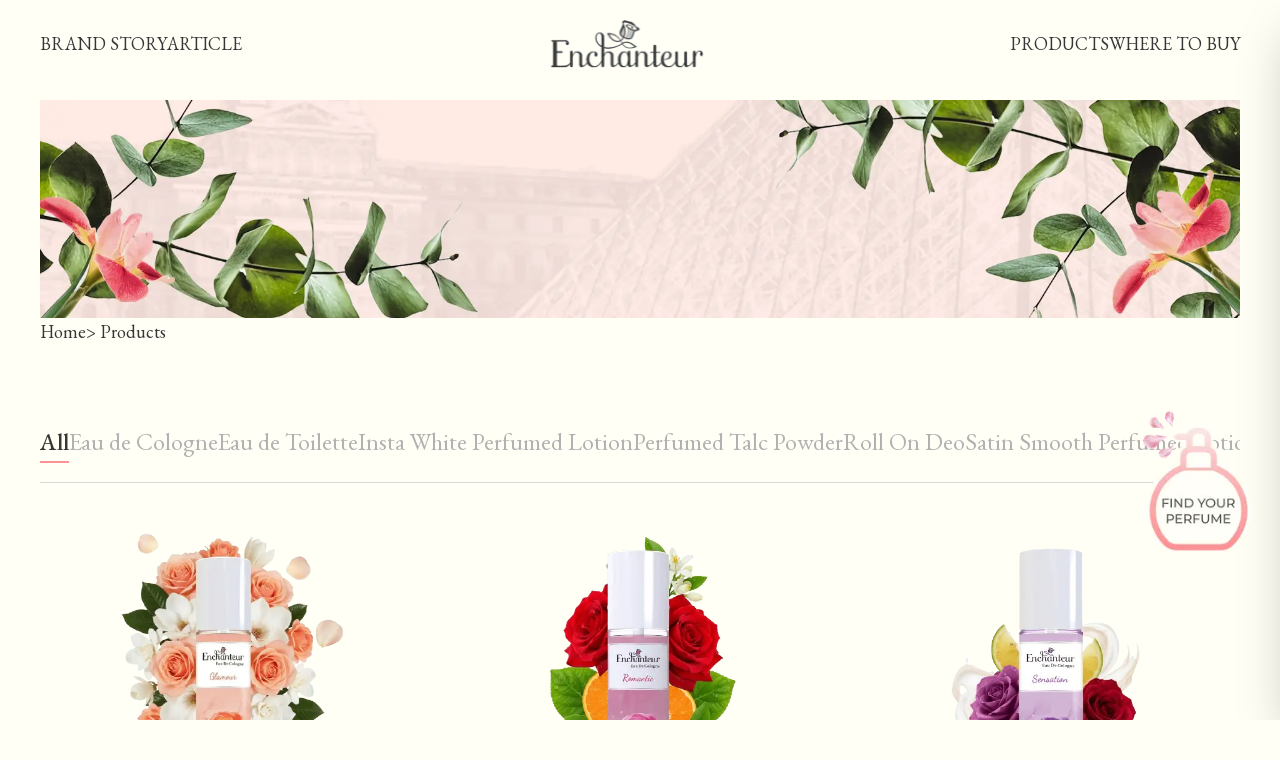

--- FILE ---
content_type: text/html; charset=utf-8
request_url: https://www.enchanteur.id/products
body_size: 167694
content:
<!DOCTYPE html><html lang="en"><head><meta charSet="utf-8"/><meta name="viewport" content="width=device-width, initial-scale=1"/><link rel="stylesheet" href="/_next/static/css/f7f266cbe0f865a3.css" data-precedence="next"/><link rel="preload" as="script" fetchPriority="low" href="/_next/static/chunks/webpack-2c67a7cf3048fd88.js"/><script nonce='W6ZBO_X82ApvWSyqPx-Wvg=='  src="/_next/static/chunks/4bd1b696-c023c6e3521b1417.js" async=""></script><script nonce='W6ZBO_X82ApvWSyqPx-Wvg=='  src="/_next/static/chunks/255-35bf8c00c5dde345.js" async=""></script><script nonce='W6ZBO_X82ApvWSyqPx-Wvg=='  src="/_next/static/chunks/main-app-2ecc3bf42ae2d122.js" async=""></script><script nonce='W6ZBO_X82ApvWSyqPx-Wvg=='  src="/_next/static/chunks/909-19c637db16e29cad.js" async=""></script><script nonce='W6ZBO_X82ApvWSyqPx-Wvg=='  src="/_next/static/chunks/619-ba102abea3e3d0e4.js" async=""></script><script nonce='W6ZBO_X82ApvWSyqPx-Wvg=='  src="/_next/static/chunks/239-bc3dda4cb9fc15de.js" async=""></script><script nonce='W6ZBO_X82ApvWSyqPx-Wvg=='  src="/_next/static/chunks/535-f335a0b5d295241e.js" async=""></script><script nonce='W6ZBO_X82ApvWSyqPx-Wvg=='  src="/_next/static/chunks/app/layout-423b4a1a91e6b6cf.js" async=""></script><script nonce='W6ZBO_X82ApvWSyqPx-Wvg=='  src="/_next/static/chunks/app/error-185479b7892feafe.js" async=""></script><script nonce='W6ZBO_X82ApvWSyqPx-Wvg=='  src="/_next/static/chunks/app/not-found-0cac6496c6670e82.js" async=""></script><script nonce='W6ZBO_X82ApvWSyqPx-Wvg=='  src="/_next/static/chunks/814-0eda660dfbce70f7.js" async=""></script><script nonce='W6ZBO_X82ApvWSyqPx-Wvg=='  src="/_next/static/chunks/app/products/page-f66d65d76b57aefd.js" async=""></script><meta name="next-size-adjust" content=""/><script nonce='W6ZBO_X82ApvWSyqPx-Wvg=='  src="/_next/static/chunks/polyfills-42372ed130431b0a.js" noModule=""></script></head><body class="__className_ea8ba2 min-h-screen antialiased"><div hidden=""><!--$?--><template id="B:0"></template><!--/$--></div><noscript><iframe src="https://www.googletagmanager.com/ns.html?id=GTM-K494GQ4" height="0" width="0" style="display:none;visibility:hidden"></iframe></noscript><nav class="sticky top-0 inset-x-0 z-30 w-full bg-primary"><div class="p-5 md:py-5 md:px-10"><div class="lg:flex hidden flex-row gap-8 items-center justify-between w-full font-normal text-lg"><div class="flex flex-row gap-9"><a class="nav-link" href="/brand-story">BRAND STORY</a><a class="nav-link" href="/article">ARTICLE</a></div><a class="w-auto h-12 overflow-hidden" href="/"><img alt="Enchanteur Logo" loading="lazy" width="170" height="50" decoding="async" data-nimg="1" class="object-contain w-full h-full" style="color:transparent" srcSet="/_next/image?url=https%3A%2F%2Fbrand-be.wipro-unza.co.id%2Fuploads%2Fenchanteur_logo_09445b0049.png&amp;w=256&amp;q=75 1x, /_next/image?url=https%3A%2F%2Fbrand-be.wipro-unza.co.id%2Fuploads%2Fenchanteur_logo_09445b0049.png&amp;w=384&amp;q=75 2x" src="/_next/image?url=https%3A%2F%2Fbrand-be.wipro-unza.co.id%2Fuploads%2Fenchanteur_logo_09445b0049.png&amp;w=384&amp;q=75"/></a><div class="flex flex-row gap-9"><a class="nav-link" href="/products">PRODUCTS</a><a class="nav-link" href="/where-to-buy">WHERE TO BUY</a></div></div><div class="flex lg:hidden flex-row gap-8 items-center justify-between w-full font-normal text-base"><a class="w-auto h-10 lg:h-12 overflow-hidden" href="/"><img alt="Enchanteur Logo" loading="lazy" width="170" height="50" decoding="async" data-nimg="1" class="object-contain w-full h-full" style="color:transparent" srcSet="/_next/image?url=https%3A%2F%2Fbrand-be.wipro-unza.co.id%2Fuploads%2Fenchanteur_logo_09445b0049.png&amp;w=256&amp;q=75 1x, /_next/image?url=https%3A%2F%2Fbrand-be.wipro-unza.co.id%2Fuploads%2Fenchanteur_logo_09445b0049.png&amp;w=384&amp;q=75 2x" src="/_next/image?url=https%3A%2F%2Fbrand-be.wipro-unza.co.id%2Fuploads%2Fenchanteur_logo_09445b0049.png&amp;w=384&amp;q=75"/></a><div class="flex xl:hidden"><button class="relative w-7 h-4 flex flex-col justify-between items-center group z-50"><span class="inline-block align-middle"><svg xmlns="https://www.w3.org/2000/svg" class="fill-[#64676a] w-7 h-7" x="0px" y="0px" width="24" height="24" viewBox="0 0 24 24"><path d="M 2 5 L 2 7 L 22 7 L 22 5 L 2 5 z M 2 11 L 2 13 L 22 13 L 22 11 L 2 11 z M 2 17 L 2 19 L 22 19 L 22 17 L 2 17 z"></path></svg></span></button></div></div></div><div class=" bg-black/50 z-40 2xl:hidden transition-opacity duration-300 opacity-0 invisible"></div><div class="fixed top-0 right-0 h-full w-80 max-w-[85vw] bg-white shadow-2xl z-50 2xl:hidden transform transition-transform duration-300 ease-in-out translate-x-full"><div class="flex justify-end p-6"><button class="p-2 rounded-full hover:bg-white/20 transition-colors"><svg xmlns="http://www.w3.org/2000/svg" width="24" height="24" viewBox="0 0 24 24" fill="none" stroke="currentColor" stroke-width="2" stroke-linecap="round" stroke-linejoin="round" class="lucide lucide-x w-6 h-6 text-[#64676a]" aria-hidden="true"><path d="M18 6 6 18"></path><path d="m6 6 12 12"></path></svg></button></div><div class="flex flex-col gap-9 px-6 py-4"><a class="nav-link" href="/brand-story">BRAND STORY</a><a class="nav-link" href="/article">ARTICLE</a><a class="nav-link" href="/products">PRODUCTS</a><a class="nav-link" href="/where-to-buy">WHERE TO BUY</a></div></div></nav><div class="fixed bottom-40 right-5 z-50 "><a class="h-32 sm:h-36 w-auto overflow-hidden inline-block" href="/find-your-parfume"><img alt="Floating" loading="lazy" width="109" height="144" decoding="async" data-nimg="1" class="h-full w-full object-contain object-center bg-no-repeat" style="color:transparent" srcSet="/_next/image?url=%2F_next%2Fstatic%2Fmedia%2Ffloat.fa29b0d8.png&amp;w=128&amp;q=75 1x, /_next/image?url=%2F_next%2Fstatic%2Fmedia%2Ffloat.fa29b0d8.png&amp;w=256&amp;q=75 2x" src="/_next/image?url=%2F_next%2Fstatic%2Fmedia%2Ffloat.fa29b0d8.png&amp;w=256&amp;q=75"/></a></div><!--$--><!--$--><section class="w-full h-full px-5 md:px-10 pt-3 flex flex-col gap-4 md:gap-8"><div class="w-full h-auto overflow-hidden relative"><img alt="Bg Header" loading="lazy" width="1432" height="260" decoding="async" data-nimg="1" class="w-full h-full object-cover object-center" style="color:transparent" srcSet="/_next/image?url=%2F_next%2Fstatic%2Fmedia%2Fbg-header.9fe6dfb4.png&amp;w=1920&amp;q=75 1x, /_next/image?url=%2F_next%2Fstatic%2Fmedia%2Fbg-header.9fe6dfb4.png&amp;w=3840&amp;q=75 2x" src="/_next/image?url=%2F_next%2Fstatic%2Fmedia%2Fbg-header.9fe6dfb4.png&amp;w=3840&amp;q=75"/><div class="absolute inset-0 bg-black/0 z-10"></div><div class="absolute inset-0 flex items-center justify-center"><h1 class="text-[#363636] text-3xl sm:text-5xl lg:text-7xl uppercase text-center">Products</h1></div></div><div class="flex flex-row items-center gap-1 text-base md:text-lg text-[#363636]"><a class="hover:brightness-150" href="/">Home</a>&gt; Products</div></section><section id="home-section-hero" class="flex flex-col gap-12 md:gap-16 w-full h-full px-5 md:px-10 mt-20"><ul class="flex flex-row gap-8 w-full overflow-x-auto tabs items-center justify-start pb-4 md:pb-6 border-b border-b-[#D9D9D9]"><li><a class="text-[#B1B1B1] pb-1 text-xl md:text-2xl  tab-item duration-300 ease-in-out transition-all active" href="/products">All</a></li><li><a class="text-[#B1B1B1] pb-1 text-xl md:text-2xl  tab-item duration-300 ease-in-out transition-all " href="/products?category=eau-de-cologne">Eau de Cologne</a></li><li><a class="text-[#B1B1B1] pb-1 text-xl md:text-2xl  tab-item duration-300 ease-in-out transition-all " href="/products?category=eau-de-toilette">Eau de Toilette</a></li><li><a class="text-[#B1B1B1] pb-1 text-xl md:text-2xl  tab-item duration-300 ease-in-out transition-all " href="/products?category=insta-white-perfumed-lotion">Insta White Perfumed Lotion</a></li><li><a class="text-[#B1B1B1] pb-1 text-xl md:text-2xl  tab-item duration-300 ease-in-out transition-all " href="/products?category=perfumed-talc-powder">Perfumed Talc Powder</a></li><li><a class="text-[#B1B1B1] pb-1 text-xl md:text-2xl  tab-item duration-300 ease-in-out transition-all " href="/products?category=roll-on-deo">Roll On Deo</a></li><li><a class="text-[#B1B1B1] pb-1 text-xl md:text-2xl  tab-item duration-300 ease-in-out transition-all " href="/products?category=satin-smooth-perfumed-lotion">Satin Smooth Perfumed Lotion</a></li><li><a class="text-[#B1B1B1] pb-1 text-xl md:text-2xl  tab-item duration-300 ease-in-out transition-all " href="/products?category=shower-gel">Shower Gel</a></li></ul><div class="w-full h-full transition-all duration-300 ease-in-out opacity-0"><p class="text-center font-medium text-base lg:text-xl mx-auto py-56 ">No <!-- -->Products<!-- --> available</p></div><div class="w-full h-full flex items-center justify-center"><div class="animate-spin h-12 w-12 border-t-4 border-[#FF9292] rounded-full flex items-center justify-center"></div></div></section><!--$?--><template id="B:1"></template><!--/$--><!--/$--><!--/$--><footer class="px-5 pb-5 pt-8 mt-16 md:px-10 md:pb-10 md:pt-16 md:mt-32 flex flex-col gap-10 bg-[#FFF2EE] text-base lg:text-lg text-[#54544B]"><div class="flex flex-col lg:flex-row lg:gap-8 gap-4 justify-between items-start lg:items-center"><a class="w-fit h-14 lg:h-16 overflow-hidden" href="/"><img alt="Enchanteur Logo" loading="lazy" width="194" height="60" decoding="async" data-nimg="1" class="object-contain w-full h-full" style="color:transparent" srcSet="/_next/image?url=https%3A%2F%2Fbrand-be.wipro-unza.co.id%2Fuploads%2Fimage_8_5592f49d63.png&amp;w=256&amp;q=75 1x, /_next/image?url=https%3A%2F%2Fbrand-be.wipro-unza.co.id%2Fuploads%2Fimage_8_5592f49d63.png&amp;w=640&amp;q=75 2x" src="/_next/image?url=https%3A%2F%2Fbrand-be.wipro-unza.co.id%2Fuploads%2Fimage_8_5592f49d63.png&amp;w=640&amp;q=75"/></a><div class="flex flex-col lg:flex-row lg:gap-8 gap-4 mt-8 lg:mt-0 items-start lg:items-center justify-center"><a class="nav-link" href="/products">PRODUCTS</a><a class="nav-link" href="/where-to-buy">WHERE TO BUY</a><a class="nav-link" href="/brand-story">BRAND STORY</a><a class="nav-link" href="/article">ARTICLE</a></div><p class="text-base lg:text-lg text-[#54544B]">CONTACT US</p></div><div class="flex flex-col lg:flex-row justify-between items-start lg:items-center gap-2 lg:gap-8 text-base lg:text-xl"><p class="lg:order-3">customercare@wiprounza.co.id</p><div class="flex flex-row gap-3 items-center justify-center lg:order-2"><a target="__blank" class="p-2" href="http://bit.ly/EnchanteurIDFacebook"><img alt="Facebook -Enchanteur" loading="lazy" width="40" height="40" decoding="async" data-nimg="1" class="w-6 h-6" style="color:transparent" srcSet="/_next/image?url=https%3A%2F%2Fa3f3d72e930dc.z.cdn.cloudraya.com%2FFrame_1618873585_3194ae17c0.png&amp;w=48&amp;q=75 1x, /_next/image?url=https%3A%2F%2Fa3f3d72e930dc.z.cdn.cloudraya.com%2FFrame_1618873585_3194ae17c0.png&amp;w=96&amp;q=75 2x" src="/_next/image?url=https%3A%2F%2Fa3f3d72e930dc.z.cdn.cloudraya.com%2FFrame_1618873585_3194ae17c0.png&amp;w=96&amp;q=75"/></a><a target="__blank" class="p-2" href="http://bit.ly/EnchanteurIDTwitter"><img alt="X - Enchanteur" loading="lazy" width="40" height="40" decoding="async" data-nimg="1" class="w-6 h-6" style="color:transparent" srcSet="/_next/image?url=https%3A%2F%2Fa3f3d72e930dc.z.cdn.cloudraya.com%2FFrame_1618873586_b52efcd9b3.png&amp;w=48&amp;q=75 1x, /_next/image?url=https%3A%2F%2Fa3f3d72e930dc.z.cdn.cloudraya.com%2FFrame_1618873586_b52efcd9b3.png&amp;w=96&amp;q=75 2x" src="/_next/image?url=https%3A%2F%2Fa3f3d72e930dc.z.cdn.cloudraya.com%2FFrame_1618873586_b52efcd9b3.png&amp;w=96&amp;q=75"/></a><a target="__blank" class="p-2" href="http://bit.ly/EnchanteurIDInstagram"><img alt="Instagram - Enchanteur" loading="lazy" width="40" height="40" decoding="async" data-nimg="1" class="w-6 h-6" style="color:transparent" srcSet="/_next/image?url=https%3A%2F%2Fa3f3d72e930dc.z.cdn.cloudraya.com%2FFrame_1618873587_1760e08e30.png&amp;w=48&amp;q=75 1x, /_next/image?url=https%3A%2F%2Fa3f3d72e930dc.z.cdn.cloudraya.com%2FFrame_1618873587_1760e08e30.png&amp;w=96&amp;q=75 2x" src="/_next/image?url=https%3A%2F%2Fa3f3d72e930dc.z.cdn.cloudraya.com%2FFrame_1618873587_1760e08e30.png&amp;w=96&amp;q=75"/></a><a target="__blank" class="p-2" href="https://www.tiktok.com/@enchanteurid"><img alt="Tiktok - Enchanteur" loading="lazy" width="40" height="40" decoding="async" data-nimg="1" class="w-6 h-6" style="color:transparent" srcSet="/_next/image?url=https%3A%2F%2Fa3f3d72e930dc.z.cdn.cloudraya.com%2FFrame_1618873588_fa1e18b091.png&amp;w=48&amp;q=75 1x, /_next/image?url=https%3A%2F%2Fa3f3d72e930dc.z.cdn.cloudraya.com%2FFrame_1618873588_fa1e18b091.png&amp;w=96&amp;q=75 2x" src="/_next/image?url=https%3A%2F%2Fa3f3d72e930dc.z.cdn.cloudraya.com%2FFrame_1618873588_fa1e18b091.png&amp;w=96&amp;q=75"/></a></div><h5 class="font-normal lg:order-1">Copyright <!-- -->2026<!-- -->, Enchanteur, All Right Reserved.</h5></div></footer><script nonce='W6ZBO_X82ApvWSyqPx-Wvg==' >requestAnimationFrame(function(){$RT=performance.now()});</script><script nonce='W6ZBO_X82ApvWSyqPx-Wvg=='  src="/_next/static/chunks/webpack-2c67a7cf3048fd88.js" id="_R_" async=""></script><div hidden id="S:1"></div><script nonce='W6ZBO_X82ApvWSyqPx-Wvg==' >$RB=[];$RV=function(a){$RT=performance.now();for(var b=0;b<a.length;b+=2){var c=a[b],e=a[b+1];null!==e.parentNode&&e.parentNode.removeChild(e);var f=c.parentNode;if(f){var g=c.previousSibling,h=0;do{if(c&&8===c.nodeType){var d=c.data;if("/$"===d||"/&"===d)if(0===h)break;else h--;else"$"!==d&&"$?"!==d&&"$~"!==d&&"$!"!==d&&"&"!==d||h++}d=c.nextSibling;f.removeChild(c);c=d}while(c);for(;e.firstChild;)f.insertBefore(e.firstChild,c);g.data="$";g._reactRetry&&requestAnimationFrame(g._reactRetry)}}a.length=0};
$RC=function(a,b){if(b=document.getElementById(b))(a=document.getElementById(a))?(a.previousSibling.data="$~",$RB.push(a,b),2===$RB.length&&("number"!==typeof $RT?requestAnimationFrame($RV.bind(null,$RB)):(a=performance.now(),setTimeout($RV.bind(null,$RB),2300>a&&2E3<a?2300-a:$RT+300-a)))):b.parentNode.removeChild(b)};$RC("B:1","S:1")</script><title>Products - Enchanteur</title><meta name="description" content="Enchanteur menawarkan produk perawatan tubuh dengan formula keharuman dari bunga alami yang berkelas membuat Anda merasa istimewa sepanjang hari."/><meta name="application-name" content="Enchanteur"/><meta name="keywords" content="enchanteur keyword 1, enchanteur keyword 2"/><meta name="robots" content="index, follow"/><link rel="canonical" href="https://www.enchanteur.id/"/><meta property="og:title" content="enchanteur og title"/><meta property="og:description" content="enchanteur og description"/><meta property="og:url" content="https://www.enchanteur.id/"/><meta property="og:image" content="https://a3f3d72e930dc.z.cdn.cloudraya.com/enchanteur_logo_09445b0049_9de4b38ddc.webp"/><meta property="og:type" content="website"/><meta name="twitter:card" content="summary_large_image"/><meta name="twitter:title" content="enchanteur og title"/><meta name="twitter:description" content="enchanteur og description"/><meta name="twitter:image" content="https://a3f3d72e930dc.z.cdn.cloudraya.com/enchanteur_logo_09445b0049_9de4b38ddc.webp"/><link rel="icon" href="https://a3f3d72e930dc.z.cdn.cloudraya.com/favicon_7c925232a0.ico"/><script nonce='W6ZBO_X82ApvWSyqPx-Wvg=='  >document.querySelectorAll('body link[rel="icon"], body link[rel="apple-touch-icon"]').forEach(el => document.head.appendChild(el))</script><div hidden id="S:0"></div><script nonce='W6ZBO_X82ApvWSyqPx-Wvg==' >$RC("B:0","S:0")</script><script nonce='W6ZBO_X82ApvWSyqPx-Wvg==' >(self.__next_f=self.__next_f||[]).push([0])</script><script nonce='W6ZBO_X82ApvWSyqPx-Wvg==' >self.__next_f.push([1,"1:\"$Sreact.fragment\"\n3:I[9766,[],\"\"]\n4:I[8924,[],\"\"]\n6:I[4431,[],\"OutletBoundary\"]\n8:I[5278,[],\"AsyncMetadataOutlet\"]\na:I[4431,[],\"ViewportBoundary\"]\nc:I[4431,[],\"MetadataBoundary\"]\nd:\"$Sreact.suspense\"\nf:I[7150,[],\"\"]\n10:I[1402,[\"909\",\"static/chunks/909-19c637db16e29cad.js\",\"619\",\"static/chunks/619-ba102abea3e3d0e4.js\",\"239\",\"static/chunks/239-bc3dda4cb9fc15de.js\",\"535\",\"static/chunks/535-f335a0b5d295241e.js\",\"177\",\"static/chunks/app/layout-423b4a1a91e6b6cf.js\"],\"\"]\n11:I[7122,[\"909\",\"static/chunks/909-19c637db16e29cad.js\",\"619\",\"static/chunks/619-ba102abea3e3d0e4.js\",\"239\",\"static/chunks/239-bc3dda4cb9fc15de.js\",\"535\",\"static/chunks/535-f335a0b5d295241e.js\",\"177\",\"static/chunks/app/layout-423b4a1a91e6b6cf.js\"],\"Header\"]\n15:I[1132,[\"909\",\"static/chunks/909-19c637db16e29cad.js\",\"619\",\"static/chunks/619-ba102abea3e3d0e4.js\",\"239\",\"static/chunks/239-bc3dda4cb9fc15de.js\",\"535\",\"static/chunks/535-f335a0b5d295241e.js\",\"177\",\"static/chunks/app/layout-423b4a1a91e6b6cf.js\"],\"GeneralFloating\"]\n16:I[960,[\"909\",\"static/chunks/909-19c637db16e29cad.js\",\"39\",\"static/chunks/app/error-185479b7892feafe.js\"],\"default\"]\n17:I[3486,[\"619\",\"static/chunks/619-ba102abea3e3d0e4.js\",\"345\",\"static/chunks/app/not-found-0cac6496c6670e82.js\"],\"default\"]\n18:I[7952,[\"909\",\"static/chunks/909-19c637db16e29cad.js\",\"619\",\"static/chunks/619-ba102abea3e3d0e4.js\",\"239\",\"static/chunks/239-bc3dda4cb9fc15de.js\",\"535\",\"static/chunks/535-f335a0b5d295241e.js\",\"177\",\"static/chunks/app/layout-423b4a1a91e6b6cf.js\"],\"Footer\"]\n19:I[6052,[\"909\",\"static/chunks/909-19c637db16e29cad.js\",\"619\",\"static/chunks/619-ba102abea3e3d0e4.js\",\"239\",\"static/chunks/239-bc3dda4cb9fc15de.js\",\"814\",\"static/chunks/814-0eda660dfbce70f7.js\",\"571\",\"static/chunks/app/products/page-f66d65d76b57aefd.js\"],\"GeneralSectionHeader\"]\n1a:I[733,[\"909\",\"static/chunks/909-19c637db16e29cad.js\",\"619\",\"static/chunks/619-ba102abea3e3d0e4.js\",\"239\",\"static/chunks/239-bc3dda4cb9fc15de.js\",\"814\",\"static/chunks/814-0eda660dfbce70f7.js\",\"571\",\"static/chunks/app/products/page-f66d65d76b57aefd.js\"],\"default\"]\n"])</script><script nonce='W6ZBO_X82ApvWSyqPx-Wvg==' >self.__next_f.push([1,"1b:I[622,[],\"IconMark\"]\n:HL[\"/_next/static/media/23081e227a96aa1a-s.p.woff2\",\"font\",{\"crossOrigin\":\"\",\"type\":\"font/woff2\"}]\n:HL[\"/_next/static/css/f7f266cbe0f865a3.css\",\"style\"]\n"])</script><script nonce='W6ZBO_X82ApvWSyqPx-Wvg==' >self.__next_f.push([1,"0:{\"P\":null,\"b\":\"puixOdbG4xIyk-6XosT1U\",\"p\":\"\",\"c\":[\"\",\"products\"],\"i\":false,\"f\":[[[\"\",{\"children\":[\"products\",{\"children\":[\"__PAGE__\",{}]}]},\"$undefined\",\"$undefined\",true],[\"\",[\"$\",\"$1\",\"c\",{\"children\":[[[\"$\",\"link\",\"0\",{\"rel\":\"stylesheet\",\"href\":\"/_next/static/css/f7f266cbe0f865a3.css\",\"precedence\":\"next\",\"crossOrigin\":\"$undefined\",\"nonce\":\"$undefined\"}]],\"$L2\"]}],{\"children\":[\"products\",[\"$\",\"$1\",\"c\",{\"children\":[null,[\"$\",\"$L3\",null,{\"parallelRouterKey\":\"children\",\"error\":\"$undefined\",\"errorStyles\":\"$undefined\",\"errorScripts\":\"$undefined\",\"template\":[\"$\",\"$L4\",null,{}],\"templateStyles\":\"$undefined\",\"templateScripts\":\"$undefined\",\"notFound\":\"$undefined\",\"forbidden\":\"$undefined\",\"unauthorized\":\"$undefined\"}]]}],{\"children\":[\"__PAGE__\",[\"$\",\"$1\",\"c\",{\"children\":[\"$L5\",null,[\"$\",\"$L6\",null,{\"children\":[\"$L7\",[\"$\",\"$L8\",null,{\"promise\":\"$@9\"}]]}]]}],{},null,false]},[[\"$\",\"div\",\"l\",{\"className\":\"w-full h-full flex items-center justify-center bg-white min-h-screen\",\"children\":[\"$\",\"div\",null,{\"className\":\"w-full h-full flex items-center justify-center\",\"children\":[\"$\",\"div\",null,{\"className\":\"animate-spin h-12 w-12 border-t-4 border-[#FF9292] rounded-full flex items-center justify-center\"}]}]}],[],[]],false]},[[\"$\",\"div\",\"l\",{\"className\":\"w-full h-full flex items-center justify-center bg-white min-h-screen\",\"children\":[\"$\",\"div\",null,{\"className\":\"w-full h-full flex items-center justify-center\",\"children\":[\"$\",\"div\",null,{\"className\":\"animate-spin h-12 w-12 border-t-4 border-[#FF9292] rounded-full flex items-center justify-center\"}]}]}],[],[]],false],[\"$\",\"$1\",\"h\",{\"children\":[null,[[\"$\",\"$La\",null,{\"children\":\"$Lb\"}],[\"$\",\"meta\",null,{\"name\":\"next-size-adjust\",\"content\":\"\"}]],[\"$\",\"$Lc\",null,{\"children\":[\"$\",\"div\",null,{\"hidden\":true,\"children\":[\"$\",\"$d\",null,{\"fallback\":null,\"children\":\"$Le\"}]}]}]]}],false]],\"m\":\"$undefined\",\"G\":[\"$f\",[]],\"s\":false,\"S\":false}\n"])</script><script nonce='W6ZBO_X82ApvWSyqPx-Wvg==' >self.__next_f.push([1,"2:[\"$\",\"html\",null,{\"lang\":\"en\",\"children\":[[\"$\",\"head\",null,{\"children\":[\"$\",\"$L10\",null,{\"id\":\"google-tag-manager\",\"strategy\":\"afterInteractive\",\"children\":\"\\n                        (function(w,d,s,l,i){w[l]=w[l]||[];w[l].push({'gtm.start':\\n                        new Date().getTime(),event:'gtm.js'});var f=d.getElementsByTagName(s)[0],\\n                        j=d.createElement(s),dl=l!='dataLayer'?'\u0026l='+l:'';j.async=true;j.src=\\n                        'https://www.googletagmanager.com/gtm.js?id='+i+dl;f.parentNode.insertBefore(j,f);\\n                        })(window,document,'script','dataLayer','GTM-K494GQ4');\\n                    \"}]}],[\"$\",\"body\",null,{\"className\":\"__className_ea8ba2 min-h-screen antialiased\",\"children\":[[\"$\",\"noscript\",null,{\"children\":[\"$\",\"iframe\",null,{\"src\":\"https://www.googletagmanager.com/ns.html?id=GTM-K494GQ4\",\"height\":\"0\",\"width\":\"0\",\"style\":{\"display\":\"none\",\"visibility\":\"hidden\"}}]}],[\"$\",\"$L11\",null,{\"brandData\":{\"id\":75,\"documentId\":\"t33zs558cj5mqjyslzzm57gt\",\"name\":\"Enchanteur\",\"url\":\"https://www.enchanteur.id/\",\"slug\":\"enchanteur\",\"description\":[{\"type\":\"paragraph\",\"children\":[{\"text\":\"\",\"type\":\"text\"}]}],\"createdAt\":\"2025-11-05T14:58:14.133Z\",\"updatedAt\":\"2026-01-26T04:06:09.748Z\",\"publishedAt\":\"2026-01-26T04:06:09.913Z\",\"instagram_api\":\"IGAAeBzSA86nNBZAGJVWmRHMWkwMWIteWp6VEhvT0Q5QzV4aEFlUHRRb29rSXFsRUJJY2VpY2RVd0w2d1lJY1BFUFlDa2FoeHlOdGY5OURjRlV1TExBUEdmVGFncmhRSXNFaUk4QW1vckNrcFRpLTFaSWxn\",\"reset_cache_url\":\"https://enchanteur.id/api/refresh-cache\",\"reset_cache_key\":\"019b5e68-184f-786d-b188-5ae4f479d30e\",\"contact_info\":{\"id\":72,\"email\":\"customercare@wiprounza.co.id\",\"phone\":\"08123456789\",\"address\":[{\"type\":\"paragraph\",\"children\":[{\"text\":\"\",\"type\":\"text\"}]}],\"logo\":{\"id\":864,\"documentId\":\"t0o8dk876knnyxnvoya912ia\",\"name\":\"enchanteur-logo.png\",\"alternativeText\":null,\"caption\":null,\"width\":170,\"height\":50,\"formats\":null,\"hash\":\"enchanteur_logo_09445b0049\",\"ext\":\".png\",\"mime\":\"image/png\",\"size\":2.77,\"url\":\"/uploads/enchanteur_logo_09445b0049.png\",\"previewUrl\":null,\"provider\":\"local\",\"provider_metadata\":null,\"createdAt\":\"2025-11-05T14:55:29.271Z\",\"updatedAt\":\"2025-11-05T14:55:29.271Z\",\"publishedAt\":\"2025-11-05T14:55:29.272Z\",\"related\":[{\"__type\":\"setting.contact-info\",\"id\":24,\"email\":\"customercare@wiprounza.co.id\",\"phone\":\"08123456789\",\"address\":[{\"type\":\"paragraph\",\"children\":[{\"text\":\"\",\"type\":\"text\"}]}]},{\"__type\":\"setting.contact-info\",\"id\":72,\"email\":\"customercare@wiprounza.co.id\",\"phone\":\"08123456789\",\"address\":[{\"type\":\"paragraph\",\"children\":[{\"text\":\"\",\"type\":\"text\"}]}]}]},\"white_logo\":{\"id\":865,\"documentId\":\"hs0q1f50udo4goy52tr4hw0j\",\"name\":\"image 8.png\",\"alternativeText\":null,\"caption\":null,\"width\":194,\"height\":60,\"formats\":null,\"hash\":\"image_8_5592f49d63\",\"ext\":\".png\",\"mime\":\"image/png\",\"size\":4,\"url\":\"/uploads/image_8_5592f49d63.png\",\"previewUrl\":null,\"provider\":\"local\",\"provider_metadata\":null,\"createdAt\":\"2025-11-05T14:56:47.814Z\",\"updatedAt\":\"2025-11-05T14:56:47.814Z\",\"publishedAt\":\"2025-11-05T14:56:47.814Z\",\"related\":[{\"__type\":\"setting.contact-info\",\"id\":24,\"email\":\"customercare@wiprounza.co.id\",\"phone\":\"08123456789\",\"address\":[{\"type\":\"paragraph\",\"children\":[{\"text\":\"\",\"type\":\"text\"}]}]},{\"__type\":\"setting.contact-info\",\"id\":72,\"email\":\"customercare@wiprounza.co.id\",\"phone\":\"08123456789\",\"address\":[{\"type\":\"paragraph\",\"children\":[{\"text\":\"\",\"type\":\"text\"}]}]}]},\"favicon\":{\"id\":3687,\"documentId\":\"m1czeafb5jm5vrx5t3n5ff32\",\"name\":\"favicon.ico\",\"alternativeText\":null,\"caption\":null,\"width\":null,\"height\":null,\"formats\":null,\"hash\":\"favicon_7c925232a0\",\"ext\":\".ico\",\"mime\":\"image/vnd.microsoft.icon\",\"size\":1.15,\"url\":\"https://a3f3d72e930dc.z.cdn.cloudraya.com/favicon_7c925232a0.ico\",\"previewUrl\":null,\"provider\":\"aws-s3\",\"provider_metadata\":null,\"createdAt\":\"2025-12-26T14:48:49.477Z\",\"updatedAt\":\"2025-12-26T14:48:49.477Z\",\"publishedAt\":\"2025-12-26T14:48:49.478Z\",\"related\":[{\"__type\":\"setting.contact-info\",\"id\":24,\"email\":\"customercare@wiprounza.co.id\",\"phone\":\"08123456789\",\"address\":[{\"type\":\"paragraph\",\"children\":[{\"text\":\"\",\"type\":\"text\"}]}]},{\"__type\":\"setting.contact-info\",\"id\":72,\"email\":\"customercare@wiprounza.co.id\",\"phone\":\"08123456789\",\"address\":[{\"type\":\"paragraph\",\"children\":[{\"text\":\"\",\"type\":\"text\"}]}]}]}},\"social_links\":[{\"id\":3871,\"url\":\"http://bit.ly/EnchanteurIDFacebook\",\"social_platform\":{\"id\":119,\"documentId\":\"mczb1mq856hm6iqv3hxtjhyh\",\"name\":\"Facebook -Enchanteur\",\"slug\":\"facebook-enchanteur\",\"createdAt\":\"2025-12-23T13:12:33.722Z\",\"updatedAt\":\"2025-12-23T13:12:33.722Z\",\"publishedAt\":\"2025-12-23T13:12:33.935Z\",\"logo\":{\"id\":3427,\"documentId\":\"rp3n3vbc50jgyak7bgpc7b6q\",\"name\":\"Frame 1618873585.png\",\"alternativeText\":null,\"caption\":null,\"width\":40,\"height\":40,\"formats\":null,\"hash\":\"Frame_1618873585_3194ae17c0\",\"ext\":\".png\",\"mime\":\"image/png\",\"size\":0.19,\"url\":\"https://a3f3d72e930dc.z.cdn.cloudraya.com/Frame_1618873585_3194ae17c0.png\",\"previewUrl\":null,\"provider\":\"aws-s3\",\"provider_metadata\":null,\"createdAt\":\"2025-12-23T13:12:22.143Z\",\"updatedAt\":\"2025-12-23T13:12:22.143Z\",\"publishedAt\":\"2025-12-23T13:12:22.144Z\"}}},{\"id\":3872,\"url\":\"http://bit.ly/EnchanteurIDTwitter\",\"social_platform\":{\"id\":125,\"documentId\":\"adg9mr2j5ajqt2nd41h8gob4\",\"name\":\"X - Enchanteur\",\"slug\":\"x-enchanteur\",\"createdAt\":\"2025-12-23T13:14:34.557Z\",\"updatedAt\":\"2025-12-23T13:14:34.557Z\",\"publishedAt\":\"2025-12-23T13:14:34.644Z\",\"logo\":{\"id\":3426,\"documentId\":\"v3sd1uwppc11gm81eh5yhjji\",\"name\":\"Frame 1618873586.png\",\"alternativeText\":null,\"caption\":null,\"width\":40,\"height\":40,\"formats\":null,\"hash\":\"Frame_1618873586_b52efcd9b3\",\"ext\":\".png\",\"mime\":\"image/png\",\"size\":0.34,\"url\":\"https://a3f3d72e930dc.z.cdn.cloudraya.com/Frame_1618873586_b52efcd9b3.png\",\"previewUrl\":null,\"provider\":\"aws-s3\",\"provider_metadata\":null,\"createdAt\":\"2025-12-23T13:12:22.125Z\",\"updatedAt\":\"2025-12-23T13:12:22.125Z\",\"publishedAt\":\"2025-12-23T13:12:22.126Z\"}}},{\"id\":3873,\"url\":\"http://bit.ly/EnchanteurIDInstagram\",\"social_platform\":{\"id\":121,\"documentId\":\"dmapu5f3t33zmpm8obpd8ov5\",\"name\":\"Instagram - Enchanteur\",\"slug\":\"instagram-enchanteur\",\"createdAt\":\"2025-12-23T13:13:33.477Z\",\"updatedAt\":\"2025-12-23T13:13:33.477Z\",\"publishedAt\":\"2025-12-23T13:13:33.596Z\",\"logo\":{\"id\":3428,\"documentId\":\"x775y22a78pwvrehj6xq27db\",\"name\":\"Frame 1618873587.png\",\"alternativeText\":null,\"caption\":null,\"width\":40,\"height\":40,\"formats\":null,\"hash\":\"Frame_1618873587_1760e08e30\",\"ext\":\".png\",\"mime\":\"image/png\",\"size\":0.31,\"url\":\"https://a3f3d72e930dc.z.cdn.cloudraya.com/Frame_1618873587_1760e08e30.png\",\"previewUrl\":null,\"provider\":\"aws-s3\",\"provider_metadata\":null,\"createdAt\":\"2025-12-23T13:12:22.154Z\",\"updatedAt\":\"2025-12-23T13:12:22.154Z\",\"publishedAt\":\"2025-12-23T13:12:22.155Z\"}}},{\"id\":3874,\"url\":\"https://www.tiktok.com/@enchanteurid\",\"social_platform\":{\"id\":123,\"documentId\":\"h7w8l8zhj2fn263xrq2ci3z4\",\"name\":\"Tiktok - Enchanteur\",\"slug\":\"tiktok-enchanteur\",\"createdAt\":\"2025-12-23T13:14:16.144Z\",\"updatedAt\":\"2025-12-23T13:14:16.144Z\",\"publishedAt\":\"2025-12-23T13:14:16.279Z\",\"logo\":{\"id\":3429,\"documentId\":\"z0ve56q95dlgvujkzcxgb4a6\",\"name\":\"Frame 1618873588.png\",\"alternativeText\":null,\"caption\":null,\"width\":40,\"height\":40,\"formats\":null,\"hash\":\"Frame_1618873588_fa1e18b091\",\"ext\":\".png\",\"mime\":\"image/png\",\"size\":0.32,\"url\":\"https://a3f3d72e930dc.z.cdn.cloudraya.com/Frame_1618873588_fa1e18b091.png\",\"previewUrl\":null,\"provider\":\"aws-s3\",\"provider_metadata\":null,\"createdAt\":\"2025-12-23T13:12:22.295Z\",\"updatedAt\":\"2025-12-23T13:12:22.295Z\",\"publishedAt\":\"2025-12-23T13:12:22.296Z\"}}}]}}],\"$L12\",\"$L13\",\"$L14\"]}]]}]\n"])</script><script nonce='W6ZBO_X82ApvWSyqPx-Wvg==' >self.__next_f.push([1,"12:[\"$\",\"$L15\",null,{}]\n13:[\"$\",\"$L3\",null,{\"parallelRouterKey\":\"children\",\"error\":\"$16\",\"errorStyles\":[],\"errorScripts\":[],\"template\":[\"$\",\"$L4\",null,{}],\"templateStyles\":\"$undefined\",\"templateScripts\":\"$undefined\",\"notFound\":[[\"$\",\"$L17\",null,{}],[]],\"forbidden\":\"$undefined\",\"unauthorized\":\"$undefined\"}]\n14:[\"$\",\"$L18\",null,{\"brandData\":\"$2:props:children:1:props:children:1:props:brandData\"}]\n"])</script><script nonce='W6ZBO_X82ApvWSyqPx-Wvg==' >self.__next_f.push([1,"5:[[\"$\",\"$L19\",null,{\"title\":\"Products\",\"link\":\"/products\"}],[\"$\",\"$L1a\",null,{\"productCategoriesData\":[{\"order\":1,\"id\":187,\"documentId\":\"j5ud7z6gpuiq1s0kenodgnwj\",\"name\":\"Eau de Cologne\",\"slug\":\"eau-de-cologne\",\"color\":\"#000000\",\"text_color\":\"#000000\",\"description\":null,\"createdAt\":\"2025-11-11T15:37:02.744Z\",\"updatedAt\":\"2025-12-17T11:15:29.036Z\",\"publishedAt\":\"2025-12-17T11:15:29.200Z\",\"LabelSelect\":null,\"cover_image\":null,\"products\":[{\"id\":1018,\"documentId\":\"ag73om7deghk8mbz4zda2jyq\",\"name\":\"Glamour Eau de Cologne\",\"slug\":\"glamour-eau-de-cologne\",\"short_description\":\"100 ml\",\"description\":[{\"type\":\"paragraph\",\"children\":[{\"text\":\"Kini hadir dalam tampilan baru, dengan parfum berkualitas tinggi dan wangi tahan lama, dilengkapi dengan kandungan Essential Oil membuat Enchanteur EDC cocok digunakan setiap saat, akan membuat Amour merasa istimewa sepanjang hari. ​\",\"type\":\"text\"}]}],\"show_in_products\":true,\"show_in_try_us\":false,\"active\":true,\"createdAt\":\"2025-11-10T17:48:23.291Z\",\"updatedAt\":\"2025-12-26T16:39:13.360Z\",\"publishedAt\":\"2025-12-26T16:39:13.708Z\",\"LabelSelect\":\"[Enchanteur] Glamour Eau de Cologne\",\"is_notes\":false,\"description_json\":\"\",\"size\":null,\"price\":null,\"order\":null,\"product_category\":{\"id\":187,\"documentId\":\"j5ud7z6gpuiq1s0kenodgnwj\",\"name\":\"Eau de Cologne\",\"slug\":\"eau-de-cologne\",\"color\":\"#000000\",\"text_color\":\"#000000\",\"description\":null,\"createdAt\":\"2025-11-11T15:37:02.744Z\",\"updatedAt\":\"2025-12-17T11:15:29.036Z\",\"publishedAt\":\"2025-12-17T11:15:29.200Z\",\"LabelSelect\":null,\"order\":1},\"product_tags\":[],\"cover_image\":{\"id\":1514,\"documentId\":\"u3glm01fym89v993t2zrtylw\",\"name\":\"EDC_Glamour-100.png\",\"alternativeText\":null,\"caption\":null,\"width\":500,\"height\":500,\"formats\":{\"thumbnail\":{\"ext\":\".png\",\"url\":\"https://a3f3d72e930dc.z.cdn.cloudraya.com/thumbnail_EDC_Glamour_100_0c9fe502ae.png\",\"hash\":\"thumbnail_EDC_Glamour_100_0c9fe502ae\",\"mime\":\"image/png\",\"name\":\"thumbnail_EDC_Glamour-100.png\",\"path\":null,\"size\":36.13,\"width\":156,\"height\":156,\"sizeInBytes\":36125}},\"hash\":\"EDC_Glamour_100_0c9fe502ae\",\"ext\":\".png\",\"mime\":\"image/png\",\"size\":75.03,\"url\":\"https://a3f3d72e930dc.z.cdn.cloudraya.com/EDC_Glamour_100_0c9fe502ae.png\",\"previewUrl\":null,\"provider\":\"aws-s3\",\"provider_metadata\":null,\"createdAt\":\"2025-12-14T19:31:06.836Z\",\"updatedAt\":\"2025-12-14T19:31:06.836Z\",\"publishedAt\":\"2025-12-14T19:31:06.836Z\"},\"image_gallery\":[{\"id\":1514,\"documentId\":\"u3glm01fym89v993t2zrtylw\",\"name\":\"EDC_Glamour-100.png\",\"alternativeText\":null,\"caption\":null,\"width\":500,\"height\":500,\"formats\":{\"thumbnail\":{\"ext\":\".png\",\"url\":\"https://a3f3d72e930dc.z.cdn.cloudraya.com/thumbnail_EDC_Glamour_100_0c9fe502ae.png\",\"hash\":\"thumbnail_EDC_Glamour_100_0c9fe502ae\",\"mime\":\"image/png\",\"name\":\"thumbnail_EDC_Glamour-100.png\",\"path\":null,\"size\":36.13,\"width\":156,\"height\":156,\"sizeInBytes\":36125}},\"hash\":\"EDC_Glamour_100_0c9fe502ae\",\"ext\":\".png\",\"mime\":\"image/png\",\"size\":75.03,\"url\":\"https://a3f3d72e930dc.z.cdn.cloudraya.com/EDC_Glamour_100_0c9fe502ae.png\",\"previewUrl\":null,\"provider\":\"aws-s3\",\"provider_metadata\":null,\"createdAt\":\"2025-12-14T19:31:06.836Z\",\"updatedAt\":\"2025-12-14T19:31:06.836Z\",\"publishedAt\":\"2025-12-14T19:31:06.836Z\"}],\"product_banner\":null,\"review_gallery\":null,\"cover_review\":null,\"ingredients\":[],\"brand\":{\"id\":75,\"documentId\":\"t33zs558cj5mqjyslzzm57gt\",\"name\":\"Enchanteur\",\"url\":\"https://www.enchanteur.id/\",\"slug\":\"enchanteur\",\"description\":[{\"type\":\"paragraph\",\"children\":[{\"text\":\"\",\"type\":\"text\"}]}],\"createdAt\":\"2025-11-05T14:58:14.133Z\",\"updatedAt\":\"2026-01-26T04:06:09.748Z\",\"publishedAt\":\"2026-01-26T04:06:09.913Z\",\"instagram_api\":\"IGAAeBzSA86nNBZAGJVWmRHMWkwMWIteWp6VEhvT0Q5QzV4aEFlUHRRb29rSXFsRUJJY2VpY2RVd0w2d1lJY1BFUFlDa2FoeHlOdGY5OURjRlV1TExBUEdmVGFncmhRSXNFaUk4QW1vckNrcFRpLTFaSWxn\",\"reset_cache_url\":\"https://enchanteur.id/api/refresh-cache\",\"reset_cache_key\":\"019b5e68-184f-786d-b188-5ae4f479d30e\"},\"product_collection\":null,\"product_recommendations\":[],\"seo_settings\":{\"id\":2182,\"metaTitle\":\"Glamour Eau de Cologne\",\"metaDescription\":\"Kini hadir dalam tampilan baru, dengan parfum berkualitas tinggi dan wangi tahan lama.\",\"keywords\":null,\"metaRobots\":null,\"metaViewport\":null,\"metaAuthor\":null,\"canonicalURL\":null,\"structuredData\":null},\"product_reviews\":[],\"notes\":[],\"ecommerce_links\":[{\"id\":3331,\"url\":\"https://shopee.co.id/Enchanteur-Eau-De-Cologne-Parfum-Wanita-Glamour-i.63682929.13302197417?sp_atk=ef6269cd-8e7b-4343-8900-cae1af3ac0b7\u0026xptdk=ef6269cd-8e7b-4343-8900-cae1af3ac0b7\"},{\"id\":3332,\"url\":\"https://www.tokopedia.com/wiprounzastore/enchanteur-eau-de-cologne-glamour-parfum-100-ml-parfum-wanita\"},{\"id\":3333,\"url\":\"https://www.lazada.co.id/products/enchanteur-eau-de-cologne-parfum-wanita-glamour-100-ml-i6201136418-s11795354686.html\"},{\"id\":3334,\"url\":\"https://vt.tiktok.com/ZSPCwKRET/?page=Mall\"}]},{\"id\":875,\"documentId\":\"ycjlblxvaon6dww9uw9l37vb\",\"name\":\"Romantic Eau de Cologne\",\"slug\":\"romantic-eau-de-cologne\",\"short_description\":\"100 ml\",\"description\":[{\"type\":\"paragraph\",\"children\":[{\"text\":\"Kini hadir dalam tampilan baru, dengan parfum berkualitas tinggi dan wangi tahan lama, dilengkapi dengan kandungan Essential Oil membuat Enchanteur EDC cocok digunakan setiap saat, akan membuat Amour merasa istimewa sepanjang hari.\",\"type\":\"text\"}]}],\"show_in_products\":false,\"show_in_try_us\":false,\"active\":true,\"createdAt\":\"2025-12-11T15:03:28.766Z\",\"updatedAt\":\"2025-12-23T16:09:47.839Z\",\"publishedAt\":\"2025-12-23T16:09:48.255Z\",\"LabelSelect\":\"[Enchanteur] Romantic Eau de Cologne\",\"is_notes\":false,\"description_json\":null,\"size\":0,\"price\":null,\"order\":null,\"product_category\":{\"id\":187,\"documentId\":\"j5ud7z6gpuiq1s0kenodgnwj\",\"name\":\"Eau de Cologne\",\"slug\":\"eau-de-cologne\",\"color\":\"#000000\",\"text_color\":\"#000000\",\"description\":null,\"createdAt\":\"2025-11-11T15:37:02.744Z\",\"updatedAt\":\"2025-12-17T11:15:29.036Z\",\"publishedAt\":\"2025-12-17T11:15:29.200Z\",\"LabelSelect\":null,\"order\":1},\"product_tags\":[],\"cover_image\":{\"id\":1513,\"documentId\":\"ifqh6eb8rddbqmopxtrr21ci\",\"name\":\"EDC_Romantic-100.png\",\"alternativeText\":null,\"caption\":null,\"width\":500,\"height\":500,\"formats\":{\"thumbnail\":{\"ext\":\".png\",\"url\":\"https://a3f3d72e930dc.z.cdn.cloudraya.com/thumbnail_EDC_Romantic_100_fe5801aa0f.png\",\"hash\":\"thumbnail_EDC_Romantic_100_fe5801aa0f\",\"mime\":\"image/png\",\"name\":\"thumbnail_EDC_Romantic-100.png\",\"path\":null,\"size\":30.54,\"width\":156,\"height\":156,\"sizeInBytes\":30544}},\"hash\":\"EDC_Romantic_100_fe5801aa0f\",\"ext\":\".png\",\"mime\":\"image/png\",\"size\":53.12,\"url\":\"https://a3f3d72e930dc.z.cdn.cloudraya.com/EDC_Romantic_100_fe5801aa0f.png\",\"previewUrl\":null,\"provider\":\"aws-s3\",\"provider_metadata\":null,\"createdAt\":\"2025-12-14T19:31:06.564Z\",\"updatedAt\":\"2025-12-14T19:31:06.564Z\",\"publishedAt\":\"2025-12-14T19:31:06.565Z\"},\"image_gallery\":[{\"id\":1513,\"documentId\":\"ifqh6eb8rddbqmopxtrr21ci\",\"name\":\"EDC_Romantic-100.png\",\"alternativeText\":null,\"caption\":null,\"width\":500,\"height\":500,\"formats\":{\"thumbnail\":{\"ext\":\".png\",\"url\":\"https://a3f3d72e930dc.z.cdn.cloudraya.com/thumbnail_EDC_Romantic_100_fe5801aa0f.png\",\"hash\":\"thumbnail_EDC_Romantic_100_fe5801aa0f\",\"mime\":\"image/png\",\"name\":\"thumbnail_EDC_Romantic-100.png\",\"path\":null,\"size\":30.54,\"width\":156,\"height\":156,\"sizeInBytes\":30544}},\"hash\":\"EDC_Romantic_100_fe5801aa0f\",\"ext\":\".png\",\"mime\":\"image/png\",\"size\":53.12,\"url\":\"https://a3f3d72e930dc.z.cdn.cloudraya.com/EDC_Romantic_100_fe5801aa0f.png\",\"previewUrl\":null,\"provider\":\"aws-s3\",\"provider_metadata\":null,\"createdAt\":\"2025-12-14T19:31:06.564Z\",\"updatedAt\":\"2025-12-14T19:31:06.564Z\",\"publishedAt\":\"2025-12-14T19:31:06.565Z\"}],\"product_banner\":null,\"review_gallery\":null,\"cover_review\":null,\"ingredients\":[],\"brand\":{\"id\":75,\"documentId\":\"t33zs558cj5mqjyslzzm57gt\",\"name\":\"Enchanteur\",\"url\":\"https://www.enchanteur.id/\",\"slug\":\"enchanteur\",\"description\":[{\"type\":\"paragraph\",\"children\":[{\"text\":\"\",\"type\":\"text\"}]}],\"createdAt\":\"2025-11-05T14:58:14.133Z\",\"updatedAt\":\"2026-01-26T04:06:09.748Z\",\"publishedAt\":\"2026-01-26T04:06:09.913Z\",\"instagram_api\":\"IGAAeBzSA86nNBZAGJVWmRHMWkwMWIteWp6VEhvT0Q5QzV4aEFlUHRRb29rSXFsRUJJY2VpY2RVd0w2d1lJY1BFUFlDa2FoeHlOdGY5OURjRlV1TExBUEdmVGFncmhRSXNFaUk4QW1vckNrcFRpLTFaSWxn\",\"reset_cache_url\":\"https://enchanteur.id/api/refresh-cache\",\"reset_cache_key\":\"019b5e68-184f-786d-b188-5ae4f479d30e\"},\"product_collection\":null,\"product_recommendations\":[{\"id\":30,\"documentId\":\"kuwpwykmgcraw8wxecjak8gd\",\"title\":\"ROMANTIC (UPLIFTING, CHEERFUL, FEMININE)\",\"code\":\"A\",\"description\":null,\"createdAt\":\"2025-11-24T18:40:08.764Z\",\"updatedAt\":\"2025-12-14T19:24:08.846Z\",\"publishedAt\":\"2025-12-14T19:24:08.941Z\",\"LabelSelect\":null,\"code_number\":null}],\"seo_settings\":null,\"product_reviews\":[],\"notes\":[],\"ecommerce_links\":[{\"id\":2845,\"url\":\"https://shopee.co.id/Enchanteur-Eau-De-Cologne-Parfum-Wanita-Romantic-100ml-i.63682929.12902211352?sp_atk=b4e79c7a-3b19-4873-b635-b5133bde2d3f\u0026xptdk=b4e79c7a-3b19-4873-b635-b5133bde2d3f\"},{\"id\":2846,\"url\":\"https://www.tokopedia.com/wiprounzastore/enchanteur-eau-de-cologne-romantic-parfum-100-ml-parfum-wanita\"},{\"id\":2847,\"url\":\"https://www.lazada.co.id/products/enchanteur-eau-de-cologne-romantic-parfum-100-ml-i6201266128-s11795538543.html\"},{\"id\":2848,\"url\":\"https://vt.tiktok.com/ZSPCwKRET/?page=Mall\"}]},{\"id\":876,\"documentId\":\"xl5u01s7yh6mauz620brwb3i\",\"name\":\"Sensational Eau de Cologne\",\"slug\":\"sensational-eau-de-cologne\",\"short_description\":\"100 ml\",\"description\":[{\"type\":\"paragraph\",\"children\":[{\"text\":\"Kini hadir dalam tampilan baru, dengan parfum berkualitas tinggi dan wangi tahan lama, dilengkapi dengan kandungan Essential Oil membuat Enchanteur EDC cocok digunakan setiap saat, akan membuat Amour merasa istimewa sepanjang hari.\",\"type\":\"text\"}]}],\"show_in_products\":false,\"show_in_try_us\":false,\"active\":true,\"createdAt\":\"2025-12-11T15:10:00.881Z\",\"updatedAt\":\"2025-12-23T16:10:07.012Z\",\"publishedAt\":\"2025-12-23T16:10:07.688Z\",\"LabelSelect\":\"[Enchanteur] Sensational Eau de Cologne\",\"is_notes\":false,\"description_json\":null,\"size\":0,\"price\":null,\"order\":null,\"product_category\":{\"id\":187,\"documentId\":\"j5ud7z6gpuiq1s0kenodgnwj\",\"name\":\"Eau de Cologne\",\"slug\":\"eau-de-cologne\",\"color\":\"#000000\",\"text_color\":\"#000000\",\"description\":null,\"createdAt\":\"2025-11-11T15:37:02.744Z\",\"updatedAt\":\"2025-12-17T11:15:29.036Z\",\"publishedAt\":\"2025-12-17T11:15:29.200Z\",\"LabelSelect\":null,\"order\":1},\"product_tags\":[],\"cover_image\":{\"id\":1511,\"documentId\":\"rfuyatjnlo6swv2gc3hbm6mx\",\"name\":\"EDC_Sensation-100.png\",\"alternativeText\":null,\"caption\":null,\"width\":500,\"height\":500,\"formats\":{\"thumbnail\":{\"ext\":\".png\",\"url\":\"https://a3f3d72e930dc.z.cdn.cloudraya.com/thumbnail_EDC_Sensation_100_2f4f314b5c.png\",\"hash\":\"thumbnail_EDC_Sensation_100_2f4f314b5c\",\"mime\":\"image/png\",\"name\":\"thumbnail_EDC_Sensation-100.png\",\"path\":null,\"size\":26.37,\"width\":156,\"height\":156,\"sizeInBytes\":26366}},\"hash\":\"EDC_Sensation_100_2f4f314b5c\",\"ext\":\".png\",\"mime\":\"image/png\",\"size\":45.28,\"url\":\"https://a3f3d72e930dc.z.cdn.cloudraya.com/EDC_Sensation_100_2f4f314b5c.png\",\"previewUrl\":null,\"provider\":\"aws-s3\",\"provider_metadata\":null,\"createdAt\":\"2025-12-14T19:31:06.502Z\",\"updatedAt\":\"2025-12-14T19:31:06.502Z\",\"publishedAt\":\"2025-12-14T19:31:06.502Z\"},\"image_gallery\":[{\"id\":1511,\"documentId\":\"rfuyatjnlo6swv2gc3hbm6mx\",\"name\":\"EDC_Sensation-100.png\",\"alternativeText\":null,\"caption\":null,\"width\":500,\"height\":500,\"formats\":{\"thumbnail\":{\"ext\":\".png\",\"url\":\"https://a3f3d72e930dc.z.cdn.cloudraya.com/thumbnail_EDC_Sensation_100_2f4f314b5c.png\",\"hash\":\"thumbnail_EDC_Sensation_100_2f4f314b5c\",\"mime\":\"image/png\",\"name\":\"thumbnail_EDC_Sensation-100.png\",\"path\":null,\"size\":26.37,\"width\":156,\"height\":156,\"sizeInBytes\":26366}},\"hash\":\"EDC_Sensation_100_2f4f314b5c\",\"ext\":\".png\",\"mime\":\"image/png\",\"size\":45.28,\"url\":\"https://a3f3d72e930dc.z.cdn.cloudraya.com/EDC_Sensation_100_2f4f314b5c.png\",\"previewUrl\":null,\"provider\":\"aws-s3\",\"provider_metadata\":null,\"createdAt\":\"2025-12-14T19:31:06.502Z\",\"updatedAt\":\"2025-12-14T19:31:06.502Z\",\"publishedAt\":\"2025-12-14T19:31:06.502Z\"}],\"product_banner\":null,\"review_gallery\":null,\"cover_review\":null,\"ingredients\":[],\"brand\":{\"id\":75,\"documentId\":\"t33zs558cj5mqjyslzzm57gt\",\"name\":\"Enchanteur\",\"url\":\"https://www.enchanteur.id/\",\"slug\":\"enchanteur\",\"description\":[{\"type\":\"paragraph\",\"children\":[{\"text\":\"\",\"type\":\"text\"}]}],\"createdAt\":\"2025-11-05T14:58:14.133Z\",\"updatedAt\":\"2026-01-26T04:06:09.748Z\",\"publishedAt\":\"2026-01-26T04:06:09.913Z\",\"instagram_api\":\"IGAAeBzSA86nNBZAGJVWmRHMWkwMWIteWp6VEhvT0Q5QzV4aEFlUHRRb29rSXFsRUJJY2VpY2RVd0w2d1lJY1BFUFlDa2FoeHlOdGY5OURjRlV1TExBUEdmVGFncmhRSXNFaUk4QW1vckNrcFRpLTFaSWxn\",\"reset_cache_url\":\"https://enchanteur.id/api/refresh-cache\",\"reset_cache_key\":\"019b5e68-184f-786d-b188-5ae4f479d30e\"},\"product_collection\":null,\"product_recommendations\":[],\"seo_settings\":null,\"product_reviews\":[],\"notes\":[],\"ecommerce_links\":[{\"id\":2850,\"url\":\"https://shopee.co.id/Enchanteur-Eau-De-Cologne-Sensation-i.63682929.10544396853?sp_atk=b05a3f1d-9743-4961-9d5d-b74ac4d19711\u0026xptdk=b05a3f1d-9743-4961-9d5d-b74ac4d19711\"},{\"id\":2851,\"url\":\"https://www.tokopedia.com/wiprounzastore/enchanteur-eau-de-cologne-sensation-parfum-100-ml-parfum-wanita\"},{\"id\":2852,\"url\":\"https://www.lazada.co.id/products/enchanteur-eau-de-cologne-parfum-wanita-sensation-100-ml-i6201256040-s11795466997.html\"},{\"id\":2853,\"url\":\"https://vt.tiktok.com/ZSPCwKRET/?page=Mall\"}]},{\"id\":877,\"documentId\":\"l4l7wsn8cwg5281qdg56wgpu\",\"name\":\"Treasure Eau de Cologne\",\"slug\":\"treasure-eau-de-cologne\",\"short_description\":\"100 ml\",\"description\":[{\"type\":\"paragraph\",\"children\":[{\"text\":\"Kini hadir dalam tampilan baru, dengan parfum berkualitas tinggi dan wangi tahan lama, dilengkapi dengan kandungan Essential Oil membuat Enchanteur EDC cocok digunakan setiap saat, akan membuat Amour merasa istimewa sepanjang hari.\",\"type\":\"text\"}]}],\"show_in_products\":false,\"show_in_try_us\":false,\"active\":true,\"createdAt\":\"2025-12-11T15:06:58.482Z\",\"updatedAt\":\"2025-12-23T16:10:33.613Z\",\"publishedAt\":\"2025-12-23T16:10:34.023Z\",\"LabelSelect\":\"[Enchanteur] Treasure Eau de Cologne\",\"is_notes\":false,\"description_json\":null,\"size\":0,\"price\":null,\"order\":null,\"product_category\":{\"id\":187,\"documentId\":\"j5ud7z6gpuiq1s0kenodgnwj\",\"name\":\"Eau de Cologne\",\"slug\":\"eau-de-cologne\",\"color\":\"#000000\",\"text_color\":\"#000000\",\"description\":null,\"createdAt\":\"2025-11-11T15:37:02.744Z\",\"updatedAt\":\"2025-12-17T11:15:29.036Z\",\"publishedAt\":\"2025-12-17T11:15:29.200Z\",\"LabelSelect\":null,\"order\":1},\"product_tags\":[],\"cover_image\":{\"id\":1510,\"documentId\":\"cbw8a9vulunc7jmhrw4e0jw5\",\"name\":\"EDC_Treasure-100.png\",\"alternativeText\":null,\"caption\":null,\"width\":500,\"height\":500,\"formats\":{\"thumbnail\":{\"ext\":\".png\",\"url\":\"https://a3f3d72e930dc.z.cdn.cloudraya.com/thumbnail_EDC_Treasure_100_68539c48bb.png\",\"hash\":\"thumbnail_EDC_Treasure_100_68539c48bb\",\"mime\":\"image/png\",\"name\":\"thumbnail_EDC_Treasure-100.png\",\"path\":null,\"size\":23.48,\"width\":156,\"height\":156,\"sizeInBytes\":23484}},\"hash\":\"EDC_Treasure_100_68539c48bb\",\"ext\":\".png\",\"mime\":\"image/png\",\"size\":40.93,\"url\":\"https://a3f3d72e930dc.z.cdn.cloudraya.com/EDC_Treasure_100_68539c48bb.png\",\"previewUrl\":null,\"provider\":\"aws-s3\",\"provider_metadata\":null,\"createdAt\":\"2025-12-14T19:31:06.203Z\",\"updatedAt\":\"2025-12-14T19:31:06.203Z\",\"publishedAt\":\"2025-12-14T19:31:06.204Z\"},\"image_gallery\":[{\"id\":1510,\"documentId\":\"cbw8a9vulunc7jmhrw4e0jw5\",\"name\":\"EDC_Treasure-100.png\",\"alternativeText\":null,\"caption\":null,\"width\":500,\"height\":500,\"formats\":{\"thumbnail\":{\"ext\":\".png\",\"url\":\"https://a3f3d72e930dc.z.cdn.cloudraya.com/thumbnail_EDC_Treasure_100_68539c48bb.png\",\"hash\":\"thumbnail_EDC_Treasure_100_68539c48bb\",\"mime\":\"image/png\",\"name\":\"thumbnail_EDC_Treasure-100.png\",\"path\":null,\"size\":23.48,\"width\":156,\"height\":156,\"sizeInBytes\":23484}},\"hash\":\"EDC_Treasure_100_68539c48bb\",\"ext\":\".png\",\"mime\":\"image/png\",\"size\":40.93,\"url\":\"https://a3f3d72e930dc.z.cdn.cloudraya.com/EDC_Treasure_100_68539c48bb.png\",\"previewUrl\":null,\"provider\":\"aws-s3\",\"provider_metadata\":null,\"createdAt\":\"2025-12-14T19:31:06.203Z\",\"updatedAt\":\"2025-12-14T19:31:06.203Z\",\"publishedAt\":\"2025-12-14T19:31:06.204Z\"}],\"product_banner\":null,\"review_gallery\":null,\"cover_review\":null,\"ingredients\":[],\"brand\":{\"id\":75,\"documentId\":\"t33zs558cj5mqjyslzzm57gt\",\"name\":\"Enchanteur\",\"url\":\"https://www.enchanteur.id/\",\"slug\":\"enchanteur\",\"description\":[{\"type\":\"paragraph\",\"children\":[{\"text\":\"\",\"type\":\"text\"}]}],\"createdAt\":\"2025-11-05T14:58:14.133Z\",\"updatedAt\":\"2026-01-26T04:06:09.748Z\",\"publishedAt\":\"2026-01-26T04:06:09.913Z\",\"instagram_api\":\"IGAAeBzSA86nNBZAGJVWmRHMWkwMWIteWp6VEhvT0Q5QzV4aEFlUHRRb29rSXFsRUJJY2VpY2RVd0w2d1lJY1BFUFlDa2FoeHlOdGY5OURjRlV1TExBUEdmVGFncmhRSXNFaUk4QW1vckNrcFRpLTFaSWxn\",\"reset_cache_url\":\"https://enchanteur.id/api/refresh-cache\",\"reset_cache_key\":\"019b5e68-184f-786d-b188-5ae4f479d30e\"},\"product_collection\":null,\"product_recommendations\":[],\"seo_settings\":null,\"product_reviews\":[],\"notes\":[],\"ecommerce_links\":[{\"id\":2855,\"url\":\"https://shopee.co.id/Enchanteur-Eau-De-Cologne-Treasure-i.63682929.10244400601?sp_atk=91e2a0bd-b41f-42a8-a54c-11e1672de49f\u0026xptdk=91e2a0bd-b41f-42a8-a54c-11e1672de49f\"},{\"id\":2856,\"url\":\"https://www.tokopedia.com/wiprounzastore/enchanteur-eau-de-cologne-treasure-100-ml-parfum-wanita\"},{\"id\":2857,\"url\":\"https://www.lazada.co.id/wipro-unza-store/?spm=a2o4j.8553159.0.0.279222d0Mi48mE\u0026q=All-Products\u0026brandAsc=50416\u0026from=wangpu\u0026sc=KVUG\"},{\"id\":2858,\"url\":\"https://vt.tiktok.com/ZSPCwKRET/?page=Mall\"}]},{\"id\":873,\"documentId\":\"h4b27rkqecf78lldfzthp8tc\",\"name\":\"Charming Eau de Cologne\",\"slug\":\"charming-eau-de-cologne\",\"short_description\":\"100 ml\",\"description\":[{\"type\":\"paragraph\",\"children\":[{\"text\":\"Kini hadir dalam tampilan baru, dengan parfum berkualitas tinggi dan wangi tahan lama, dilengkapi dengan kandungan Essential Oil membuat Enchanteur EDC cocok digunakan setiap saat, akan membuat Amour merasa istimewa sepanjang hari.\",\"type\":\"text\"}]}],\"show_in_products\":false,\"show_in_try_us\":false,\"active\":true,\"createdAt\":\"2025-12-11T15:13:54.551Z\",\"updatedAt\":\"2025-12-23T16:09:08.613Z\",\"publishedAt\":\"2025-12-23T16:09:09.012Z\",\"LabelSelect\":\"[Enchanteur] Charming Eau de Cologne\",\"is_notes\":false,\"description_json\":null,\"size\":0,\"price\":null,\"order\":null,\"product_category\":{\"id\":187,\"documentId\":\"j5ud7z6gpuiq1s0kenodgnwj\",\"name\":\"Eau de Cologne\",\"slug\":\"eau-de-cologne\",\"color\":\"#000000\",\"text_color\":\"#000000\",\"description\":null,\"createdAt\":\"2025-11-11T15:37:02.744Z\",\"updatedAt\":\"2025-12-17T11:15:29.036Z\",\"publishedAt\":\"2025-12-17T11:15:29.200Z\",\"LabelSelect\":null,\"order\":1},\"product_tags\":[],\"cover_image\":{\"id\":1515,\"documentId\":\"xylu4f6d61ktwutrrcnq3emx\",\"name\":\"EDC_Charming-100.png\",\"alternativeText\":null,\"caption\":null,\"width\":500,\"height\":500,\"formats\":{\"thumbnail\":{\"ext\":\".png\",\"url\":\"https://a3f3d72e930dc.z.cdn.cloudraya.com/thumbnail_EDC_Charming_100_0253a09375.png\",\"hash\":\"thumbnail_EDC_Charming_100_0253a09375\",\"mime\":\"image/png\",\"name\":\"thumbnail_EDC_Charming-100.png\",\"path\":null,\"size\":32.62,\"width\":156,\"height\":156,\"sizeInBytes\":32624}},\"hash\":\"EDC_Charming_100_0253a09375\",\"ext\":\".png\",\"mime\":\"image/png\",\"size\":56.82,\"url\":\"https://a3f3d72e930dc.z.cdn.cloudraya.com/EDC_Charming_100_0253a09375.png\",\"previewUrl\":null,\"provider\":\"aws-s3\",\"provider_metadata\":null,\"createdAt\":\"2025-12-14T19:31:06.839Z\",\"updatedAt\":\"2025-12-14T19:31:06.839Z\",\"publishedAt\":\"2025-12-14T19:31:06.840Z\"},\"image_gallery\":[{\"id\":1515,\"documentId\":\"xylu4f6d61ktwutrrcnq3emx\",\"name\":\"EDC_Charming-100.png\",\"alternativeText\":null,\"caption\":null,\"width\":500,\"height\":500,\"formats\":{\"thumbnail\":{\"ext\":\".png\",\"url\":\"https://a3f3d72e930dc.z.cdn.cloudraya.com/thumbnail_EDC_Charming_100_0253a09375.png\",\"hash\":\"thumbnail_EDC_Charming_100_0253a09375\",\"mime\":\"image/png\",\"name\":\"thumbnail_EDC_Charming-100.png\",\"path\":null,\"size\":32.62,\"width\":156,\"height\":156,\"sizeInBytes\":32624}},\"hash\":\"EDC_Charming_100_0253a09375\",\"ext\":\".png\",\"mime\":\"image/png\",\"size\":56.82,\"url\":\"https://a3f3d72e930dc.z.cdn.cloudraya.com/EDC_Charming_100_0253a09375.png\",\"previewUrl\":null,\"provider\":\"aws-s3\",\"provider_metadata\":null,\"createdAt\":\"2025-12-14T19:31:06.839Z\",\"updatedAt\":\"2025-12-14T19:31:06.839Z\",\"publishedAt\":\"2025-12-14T19:31:06.840Z\"}],\"product_banner\":null,\"review_gallery\":null,\"cover_review\":null,\"ingredients\":[],\"brand\":{\"id\":75,\"documentId\":\"t33zs558cj5mqjyslzzm57gt\",\"name\":\"Enchanteur\",\"url\":\"https://www.enchanteur.id/\",\"slug\":\"enchanteur\",\"description\":[{\"type\":\"paragraph\",\"children\":[{\"text\":\"\",\"type\":\"text\"}]}],\"createdAt\":\"2025-11-05T14:58:14.133Z\",\"updatedAt\":\"2026-01-26T04:06:09.748Z\",\"publishedAt\":\"2026-01-26T04:06:09.913Z\",\"instagram_api\":\"IGAAeBzSA86nNBZAGJVWmRHMWkwMWIteWp6VEhvT0Q5QzV4aEFlUHRRb29rSXFsRUJJY2VpY2RVd0w2d1lJY1BFUFlDa2FoeHlOdGY5OURjRlV1TExBUEdmVGFncmhRSXNFaUk4QW1vckNrcFRpLTFaSWxn\",\"reset_cache_url\":\"https://enchanteur.id/api/refresh-cache\",\"reset_cache_key\":\"019b5e68-184f-786d-b188-5ae4f479d30e\"},\"product_collection\":null,\"product_recommendations\":[{\"id\":29,\"documentId\":\"v62a5b8an1igz3l00pnrh7eb\",\"title\":\"CHARMING (SENSUAL, ELEGANT, SOPHISTICATED) \",\"code\":\"B\",\"description\":null,\"createdAt\":\"2025-11-24T18:44:38.071Z\",\"updatedAt\":\"2025-12-14T19:23:46.840Z\",\"publishedAt\":\"2025-12-14T19:23:47.014Z\",\"LabelSelect\":null,\"code_number\":null}],\"seo_settings\":null,\"product_reviews\":[],\"notes\":[],\"ecommerce_links\":[{\"id\":2835,\"url\":\"https://shopee.co.id/Enchanteur-Eau-De-Cologne-Parfum-Wanita-Charming-i.63682929.13702184645?sp_atk=592887f3-ba66-45ae-a36c-1f06acd92668\u0026xptdk=592887f3-ba66-45ae-a36c-1f06acd92668\"},{\"id\":2836,\"url\":\"https://www.tokopedia.com/wiprounzastore/enchanteur-perfumed-talc-powder-charming-200-gr\"},{\"id\":2837,\"url\":\"https://www.lazada.co.id/products/enchanteur-eau-de-cologne-parfum-wanita-charming-100-ml-i6201084752-s11795382301.html\"},{\"id\":2838,\"url\":\"https://vt.tiktok.com/ZSPCwKRET/?page=Mall\"}]}]},{\"order\":1,\"id\":189,\"documentId\":\"yayiqn7240pk1i4x94ijt3aw\",\"name\":\"Eau de Toilette\",\"slug\":\"eau-de-toilette\",\"color\":\"#242424\",\"text_color\":\"#0a0a0a\",\"description\":null,\"createdAt\":\"2025-11-21T10:54:56.859Z\",\"updatedAt\":\"2025-12-17T11:16:41.814Z\",\"publishedAt\":\"2025-12-17T11:16:41.948Z\",\"LabelSelect\":null,\"cover_image\":null,\"products\":[{\"id\":880,\"documentId\":\"s6w71vwltemsblkpew82bxgx\",\"name\":\"Romantic Eau de Toilette\",\"slug\":\"romantic-eau-de-toilette\",\"short_description\":\"50 ml\",\"description\":[{\"type\":\"paragraph\",\"children\":[{\"text\":\"Pancarkan pesonamu dengan keharuman yang romantis dari Enchanteur Romantic Eau De Toilette yang memberikan sentuhan feminin dengan aroma Bulgarian Rose, White Jasmine, Mandarin, dan Violet serta dipadukan aroma vanilla.​\",\"type\":\"text\"}]}],\"show_in_products\":true,\"show_in_try_us\":false,\"active\":true,\"createdAt\":\"2025-11-11T15:35:11.833Z\",\"updatedAt\":\"2025-12-23T16:11:52.221Z\",\"publishedAt\":\"2025-12-23T16:11:53.039Z\",\"LabelSelect\":\"[Enchanteur] Romantic Eau de Toilette\",\"is_notes\":false,\"description_json\":null,\"size\":null,\"price\":null,\"order\":null,\"product_category\":{\"id\":189,\"documentId\":\"yayiqn7240pk1i4x94ijt3aw\",\"name\":\"Eau de Toilette\",\"slug\":\"eau-de-toilette\",\"color\":\"#242424\",\"text_color\":\"#0a0a0a\",\"description\":null,\"createdAt\":\"2025-11-21T10:54:56.859Z\",\"updatedAt\":\"2025-12-17T11:16:41.814Z\",\"publishedAt\":\"2025-12-17T11:16:41.948Z\",\"LabelSelect\":null,\"order\":1},\"product_tags\":[],\"cover_image\":{\"id\":1478,\"documentId\":\"uzh43ypvn8702fndlooihsnp\",\"name\":\"EDT_romantic-removebg-preview.png\",\"alternativeText\":null,\"caption\":null,\"width\":500,\"height\":500,\"formats\":{\"thumbnail\":{\"ext\":\".png\",\"url\":\"https://a3f3d72e930dc.z.cdn.cloudraya.com/thumbnail_EDT_romantic_removebg_preview_a96dbbb4b6.png\",\"hash\":\"thumbnail_EDT_romantic_removebg_preview_a96dbbb4b6\",\"mime\":\"image/png\",\"name\":\"thumbnail_EDT_romantic-removebg-preview.png\",\"path\":null,\"size\":46.29,\"width\":156,\"height\":156,\"sizeInBytes\":46291}},\"hash\":\"EDT_romantic_removebg_preview_a96dbbb4b6\",\"ext\":\".png\",\"mime\":\"image/png\",\"size\":81.88,\"url\":\"https://a3f3d72e930dc.z.cdn.cloudraya.com/EDT_romantic_removebg_preview_a96dbbb4b6.png\",\"previewUrl\":null,\"provider\":\"aws-s3\",\"provider_metadata\":null,\"createdAt\":\"2025-12-10T18:21:58.242Z\",\"updatedAt\":\"2025-12-10T18:21:58.242Z\",\"publishedAt\":\"2025-12-10T18:21:58.243Z\"},\"image_gallery\":[{\"id\":1478,\"documentId\":\"uzh43ypvn8702fndlooihsnp\",\"name\":\"EDT_romantic-removebg-preview.png\",\"alternativeText\":null,\"caption\":null,\"width\":500,\"height\":500,\"formats\":{\"thumbnail\":{\"ext\":\".png\",\"url\":\"https://a3f3d72e930dc.z.cdn.cloudraya.com/thumbnail_EDT_romantic_removebg_preview_a96dbbb4b6.png\",\"hash\":\"thumbnail_EDT_romantic_removebg_preview_a96dbbb4b6\",\"mime\":\"image/png\",\"name\":\"thumbnail_EDT_romantic-removebg-preview.png\",\"path\":null,\"size\":46.29,\"width\":156,\"height\":156,\"sizeInBytes\":46291}},\"hash\":\"EDT_romantic_removebg_preview_a96dbbb4b6\",\"ext\":\".png\",\"mime\":\"image/png\",\"size\":81.88,\"url\":\"https://a3f3d72e930dc.z.cdn.cloudraya.com/EDT_romantic_removebg_preview_a96dbbb4b6.png\",\"previewUrl\":null,\"provider\":\"aws-s3\",\"provider_metadata\":null,\"createdAt\":\"2025-12-10T18:21:58.242Z\",\"updatedAt\":\"2025-12-10T18:21:58.242Z\",\"publishedAt\":\"2025-12-10T18:21:58.243Z\"}],\"product_banner\":null,\"review_gallery\":null,\"cover_review\":null,\"ingredients\":[],\"brand\":{\"id\":75,\"documentId\":\"t33zs558cj5mqjyslzzm57gt\",\"name\":\"Enchanteur\",\"url\":\"https://www.enchanteur.id/\",\"slug\":\"enchanteur\",\"description\":[{\"type\":\"paragraph\",\"children\":[{\"text\":\"\",\"type\":\"text\"}]}],\"createdAt\":\"2025-11-05T14:58:14.133Z\",\"updatedAt\":\"2026-01-26T04:06:09.748Z\",\"publishedAt\":\"2026-01-26T04:06:09.913Z\",\"instagram_api\":\"IGAAeBzSA86nNBZAGJVWmRHMWkwMWIteWp6VEhvT0Q5QzV4aEFlUHRRb29rSXFsRUJJY2VpY2RVd0w2d1lJY1BFUFlDa2FoeHlOdGY5OURjRlV1TExBUEdmVGFncmhRSXNFaUk4QW1vckNrcFRpLTFaSWxn\",\"reset_cache_url\":\"https://enchanteur.id/api/refresh-cache\",\"reset_cache_key\":\"019b5e68-184f-786d-b188-5ae4f479d30e\"},\"product_collection\":null,\"product_recommendations\":[],\"seo_settings\":null,\"product_reviews\":[],\"notes\":[],\"ecommerce_links\":[{\"id\":2870,\"url\":\"https://shopee.co.id/Twinpack-Enchanteur-Edt-Romantic-50-Ml-i.63682929.1467744984\"},{\"id\":2871,\"url\":\"https://www.tokopedia.com/wiprounzastore/enchanteur-eau-de-toilette-parfum-wanita-romantic-50ml\"},{\"id\":2872,\"url\":\"https://www.lazada.co.id/products/enchanteur-eau-de-toilette-parfum-wanita-romantic-50-ml-i6201308390-s11795574946.html\"},{\"id\":2873,\"url\":\"https://vt.tiktok.com/ZSPCwKRET/?page=Mall\"}]},{\"id\":878,\"documentId\":\"c9wbvka9uksxnk7k24hwlbiv\",\"name\":\"Alluring Eau de Toilette\",\"slug\":\"alluring-eau-de-toilette\",\"short_description\":\"50 ml\",\"description\":[{\"type\":\"paragraph\",\"children\":[{\"text\":\"Lengkapi momen indah yang tak terlupakan dengan keharuman yang menggoda dari Enchanteur Alluring Eau De Toilette, membuatmu tampil lebih memukau dengan aroma Bergamot dan Passion Fruit, serta wewangian bunga seperti Rose dan Iris yang dipadukan aroma Vanilla.​\",\"type\":\"text\"}]}],\"show_in_products\":true,\"show_in_try_us\":false,\"active\":true,\"createdAt\":\"2025-12-08T12:38:52.490Z\",\"updatedAt\":\"2025-12-23T16:11:17.951Z\",\"publishedAt\":\"2025-12-23T16:11:18.367Z\",\"LabelSelect\":\"[Enchanteur] Alluring Eau de Toilette\",\"is_notes\":false,\"description_json\":null,\"size\":0,\"price\":null,\"order\":null,\"product_category\":{\"id\":189,\"documentId\":\"yayiqn7240pk1i4x94ijt3aw\",\"name\":\"Eau de Toilette\",\"slug\":\"eau-de-toilette\",\"color\":\"#242424\",\"text_color\":\"#0a0a0a\",\"description\":null,\"createdAt\":\"2025-11-21T10:54:56.859Z\",\"updatedAt\":\"2025-12-17T11:16:41.814Z\",\"publishedAt\":\"2025-12-17T11:16:41.948Z\",\"LabelSelect\":null,\"order\":1},\"product_tags\":[],\"cover_image\":{\"id\":1482,\"documentId\":\"xhel760qvhhvv17ophji56tu\",\"name\":\"EDT_alluring.png\",\"alternativeText\":null,\"caption\":null,\"width\":500,\"height\":500,\"formats\":{\"thumbnail\":{\"ext\":\".png\",\"url\":\"https://a3f3d72e930dc.z.cdn.cloudraya.com/thumbnail_EDT_alluring_c8abe47d76.png\",\"hash\":\"thumbnail_EDT_alluring_c8abe47d76\",\"mime\":\"image/png\",\"name\":\"thumbnail_EDT_alluring.png\",\"path\":null,\"size\":31.93,\"width\":156,\"height\":156,\"sizeInBytes\":31933}},\"hash\":\"EDT_alluring_c8abe47d76\",\"ext\":\".png\",\"mime\":\"image/png\",\"size\":58.54,\"url\":\"https://a3f3d72e930dc.z.cdn.cloudraya.com/EDT_alluring_c8abe47d76.png\",\"previewUrl\":null,\"provider\":\"aws-s3\",\"provider_metadata\":null,\"createdAt\":\"2025-12-11T14:35:38.720Z\",\"updatedAt\":\"2025-12-11T14:35:38.720Z\",\"publishedAt\":\"2025-12-11T14:35:38.721Z\"},\"image_gallery\":[{\"id\":1482,\"documentId\":\"xhel760qvhhvv17ophji56tu\",\"name\":\"EDT_alluring.png\",\"alternativeText\":null,\"caption\":null,\"width\":500,\"height\":500,\"formats\":{\"thumbnail\":{\"ext\":\".png\",\"url\":\"https://a3f3d72e930dc.z.cdn.cloudraya.com/thumbnail_EDT_alluring_c8abe47d76.png\",\"hash\":\"thumbnail_EDT_alluring_c8abe47d76\",\"mime\":\"image/png\",\"name\":\"thumbnail_EDT_alluring.png\",\"path\":null,\"size\":31.93,\"width\":156,\"height\":156,\"sizeInBytes\":31933}},\"hash\":\"EDT_alluring_c8abe47d76\",\"ext\":\".png\",\"mime\":\"image/png\",\"size\":58.54,\"url\":\"https://a3f3d72e930dc.z.cdn.cloudraya.com/EDT_alluring_c8abe47d76.png\",\"previewUrl\":null,\"provider\":\"aws-s3\",\"provider_metadata\":null,\"createdAt\":\"2025-12-11T14:35:38.720Z\",\"updatedAt\":\"2025-12-11T14:35:38.720Z\",\"publishedAt\":\"2025-12-11T14:35:38.721Z\"}],\"product_banner\":null,\"review_gallery\":null,\"cover_review\":null,\"ingredients\":[],\"brand\":{\"id\":75,\"documentId\":\"t33zs558cj5mqjyslzzm57gt\",\"name\":\"Enchanteur\",\"url\":\"https://www.enchanteur.id/\",\"slug\":\"enchanteur\",\"description\":[{\"type\":\"paragraph\",\"children\":[{\"text\":\"\",\"type\":\"text\"}]}],\"createdAt\":\"2025-11-05T14:58:14.133Z\",\"updatedAt\":\"2026-01-26T04:06:09.748Z\",\"publishedAt\":\"2026-01-26T04:06:09.913Z\",\"instagram_api\":\"IGAAeBzSA86nNBZAGJVWmRHMWkwMWIteWp6VEhvT0Q5QzV4aEFlUHRRb29rSXFsRUJJY2VpY2RVd0w2d1lJY1BFUFlDa2FoeHlOdGY5OURjRlV1TExBUEdmVGFncmhRSXNFaUk4QW1vckNrcFRpLTFaSWxn\",\"reset_cache_url\":\"https://enchanteur.id/api/refresh-cache\",\"reset_cache_key\":\"019b5e68-184f-786d-b188-5ae4f479d30e\"},\"product_collection\":null,\"product_recommendations\":[],\"seo_settings\":null,\"product_reviews\":[],\"notes\":[],\"ecommerce_links\":[{\"id\":2860,\"url\":\"https://shopee.co.id/Enchanteur-Edt-Alluring-50-Ml-i.63682929.1161498249\"},{\"id\":2861,\"url\":\"https://www.tokopedia.com/wiprounzastore/enchanteur-eau-de-toilette-parfum-wanita-alluring-50ml\"},{\"id\":2862,\"url\":\"https://www.lazada.co.id/products/enchanteur-eau-de-toilette-parfum-wanita-alluring-50-ml-i6201268342-s11795538693.html\"},{\"id\":2863,\"url\":\"https://vt.tiktok.com/ZSPCwKRET/?page=Mall\"}]},{\"id\":879,\"documentId\":\"m8exc0i4c4n9gqisg8mt3uki\",\"name\":\"Charming Eau de Toilette\",\"slug\":\"charming-eau-de-toilette\",\"short_description\":\"50 ml\",\"description\":[{\"type\":\"paragraph\",\"children\":[{\"text\":\"Pancarkan keceriaan harimu dengan keharuman yang sensual dari Enchanteur Charming Eau De Toilette yang akan membuatmu tampil menawan dengan aroma eksotik Rose, Muguet, Citrus, dan Aldehyde serta sentuhan lembut Musk dan Cedarwood.​\",\"type\":\"text\"}]}],\"show_in_products\":true,\"show_in_try_us\":true,\"active\":true,\"createdAt\":\"2025-11-24T19:46:44.988Z\",\"updatedAt\":\"2025-12-23T16:11:35.198Z\",\"publishedAt\":\"2025-12-23T16:11:35.558Z\",\"LabelSelect\":\"[Enchanteur] Charming Eau de Toilette\",\"is_notes\":false,\"description_json\":null,\"size\":0,\"price\":null,\"order\":null,\"product_category\":{\"id\":189,\"documentId\":\"yayiqn7240pk1i4x94ijt3aw\",\"name\":\"Eau de Toilette\",\"slug\":\"eau-de-toilette\",\"color\":\"#242424\",\"text_color\":\"#0a0a0a\",\"description\":null,\"createdAt\":\"2025-11-21T10:54:56.859Z\",\"updatedAt\":\"2025-12-17T11:16:41.814Z\",\"publishedAt\":\"2025-12-17T11:16:41.948Z\",\"LabelSelect\":null,\"order\":1},\"product_tags\":[],\"cover_image\":{\"id\":1483,\"documentId\":\"hd47uya74ca74by2x21bo4ls\",\"name\":\"EDT_charming.png\",\"alternativeText\":null,\"caption\":null,\"width\":500,\"height\":500,\"formats\":{\"thumbnail\":{\"ext\":\".png\",\"url\":\"https://a3f3d72e930dc.z.cdn.cloudraya.com/thumbnail_EDT_charming_cb9ee6b122.png\",\"hash\":\"thumbnail_EDT_charming_cb9ee6b122\",\"mime\":\"image/png\",\"name\":\"thumbnail_EDT_charming.png\",\"path\":null,\"size\":37.01,\"width\":156,\"height\":156,\"sizeInBytes\":37008}},\"hash\":\"EDT_charming_cb9ee6b122\",\"ext\":\".png\",\"mime\":\"image/png\",\"size\":68.83,\"url\":\"https://a3f3d72e930dc.z.cdn.cloudraya.com/EDT_charming_cb9ee6b122.png\",\"previewUrl\":null,\"provider\":\"aws-s3\",\"provider_metadata\":null,\"createdAt\":\"2025-12-11T14:35:38.802Z\",\"updatedAt\":\"2025-12-11T14:35:38.802Z\",\"publishedAt\":\"2025-12-11T14:35:38.802Z\"},\"image_gallery\":[{\"id\":1483,\"documentId\":\"hd47uya74ca74by2x21bo4ls\",\"name\":\"EDT_charming.png\",\"alternativeText\":null,\"caption\":null,\"width\":500,\"height\":500,\"formats\":{\"thumbnail\":{\"ext\":\".png\",\"url\":\"https://a3f3d72e930dc.z.cdn.cloudraya.com/thumbnail_EDT_charming_cb9ee6b122.png\",\"hash\":\"thumbnail_EDT_charming_cb9ee6b122\",\"mime\":\"image/png\",\"name\":\"thumbnail_EDT_charming.png\",\"path\":null,\"size\":37.01,\"width\":156,\"height\":156,\"sizeInBytes\":37008}},\"hash\":\"EDT_charming_cb9ee6b122\",\"ext\":\".png\",\"mime\":\"image/png\",\"size\":68.83,\"url\":\"https://a3f3d72e930dc.z.cdn.cloudraya.com/EDT_charming_cb9ee6b122.png\",\"previewUrl\":null,\"provider\":\"aws-s3\",\"provider_metadata\":null,\"createdAt\":\"2025-12-11T14:35:38.802Z\",\"updatedAt\":\"2025-12-11T14:35:38.802Z\",\"publishedAt\":\"2025-12-11T14:35:38.802Z\"}],\"product_banner\":null,\"review_gallery\":null,\"cover_review\":null,\"ingredients\":[],\"brand\":{\"id\":75,\"documentId\":\"t33zs558cj5mqjyslzzm57gt\",\"name\":\"Enchanteur\",\"url\":\"https://www.enchanteur.id/\",\"slug\":\"enchanteur\",\"description\":[{\"type\":\"paragraph\",\"children\":[{\"text\":\"\",\"type\":\"text\"}]}],\"createdAt\":\"2025-11-05T14:58:14.133Z\",\"updatedAt\":\"2026-01-26T04:06:09.748Z\",\"publishedAt\":\"2026-01-26T04:06:09.913Z\",\"instagram_api\":\"IGAAeBzSA86nNBZAGJVWmRHMWkwMWIteWp6VEhvT0Q5QzV4aEFlUHRRb29rSXFsRUJJY2VpY2RVd0w2d1lJY1BFUFlDa2FoeHlOdGY5OURjRlV1TExBUEdmVGFncmhRSXNFaUk4QW1vckNrcFRpLTFaSWxn\",\"reset_cache_url\":\"https://enchanteur.id/api/refresh-cache\",\"reset_cache_key\":\"019b5e68-184f-786d-b188-5ae4f479d30e\"},\"product_collection\":null,\"product_recommendations\":[],\"seo_settings\":null,\"product_reviews\":[],\"notes\":[],\"ecommerce_links\":[{\"id\":2865,\"url\":\"https://shopee.co.id/Enchanteur-Edt-Charming-50-Ml-FREE-Pouch-i.63682929.1561203586\"},{\"id\":2866,\"url\":\"https://www.tokopedia.com/wiprounzastore/enchanteur-eau-de-toilette-parfum-wanita-charming-50ml\"},{\"id\":2867,\"url\":\"https://www.lazada.co.id/products/enchanteur-eau-de-toilette-parfum-wanita-charming-50-ml-i6201258875-s11795588530.html\"},{\"id\":2868,\"url\":\"https://vt.tiktok.com/ZSPCwKRET/?page=Mall\"}]}]},{\"order\":2,\"id\":128,\"documentId\":\"el9tosaky9evaq4lt5o8i8zm\",\"name\":\"Insta White Perfumed Lotion\",\"slug\":\"insta-white-perfumed-lotion\",\"color\":\"#000000\",\"text_color\":\"#000000\",\"description\":null,\"createdAt\":\"2025-12-10T18:06:51.012Z\",\"updatedAt\":\"2025-12-11T15:35:05.029Z\",\"publishedAt\":\"2025-12-11T15:35:05.233Z\",\"LabelSelect\":null,\"cover_image\":null,\"products\":[{\"id\":881,\"documentId\":\"n34w7v295jic1eu7d61g1ljt\",\"name\":\"Charming Insta White Perfumed Lotion\",\"slug\":\"charming-insta-white-perfumed-lotion\",\"short_description\":\"100 ml, 175 ml\",\"description\":[{\"type\":\"paragraph\",\"children\":[{\"text\":\"Manjakan diri Anda dengan ENCHANTEUR Insta Perfumed Lotion dan biarkan aroma khas dari wewangian Perancis membelai kulit Anda seperti bangsawan.​\",\"type\":\"text\"}]},{\"type\":\"paragraph\",\"children\":[{\"text\":\"Diformulasikan khusus dengan Vitamin C dan Ekstrak Licorice untuk mencerahkan dan melembabkan kulit Anda sekaligus melindunginya dari sinar UV.\",\"type\":\"text\"}]}],\"show_in_products\":false,\"show_in_try_us\":false,\"active\":true,\"createdAt\":\"2025-12-11T15:19:53.620Z\",\"updatedAt\":\"2025-12-23T16:12:21.130Z\",\"publishedAt\":\"2025-12-23T16:12:21.640Z\",\"LabelSelect\":\"[Enchanteur] Charming Insta White Perfumed Lotion\",\"is_notes\":false,\"description_json\":null,\"size\":0,\"price\":null,\"order\":null,\"product_category\":{\"id\":128,\"documentId\":\"el9tosaky9evaq4lt5o8i8zm\",\"name\":\"Insta White Perfumed Lotion\",\"slug\":\"insta-white-perfumed-lotion\",\"color\":\"#000000\",\"text_color\":\"#000000\",\"description\":null,\"createdAt\":\"2025-12-10T18:06:51.012Z\",\"updatedAt\":\"2025-12-11T15:35:05.029Z\",\"publishedAt\":\"2025-12-11T15:35:05.233Z\",\"LabelSelect\":null,\"order\":2},\"product_tags\":[],\"cover_image\":{\"id\":1512,\"documentId\":\"ytuis7u2wi0y51fqdn6c85qf\",\"name\":\"Insta_White_Charming-100.png\",\"alternativeText\":null,\"caption\":null,\"width\":500,\"height\":500,\"formats\":{\"thumbnail\":{\"ext\":\".png\",\"url\":\"https://a3f3d72e930dc.z.cdn.cloudraya.com/thumbnail_Insta_White_Charming_100_a5ee9fe1ea.png\",\"hash\":\"thumbnail_Insta_White_Charming_100_a5ee9fe1ea\",\"mime\":\"image/png\",\"name\":\"thumbnail_Insta_White_Charming-100.png\",\"path\":null,\"size\":30.27,\"width\":156,\"height\":156,\"sizeInBytes\":30267}},\"hash\":\"Insta_White_Charming_100_a5ee9fe1ea\",\"ext\":\".png\",\"mime\":\"image/png\",\"size\":61.03,\"url\":\"https://a3f3d72e930dc.z.cdn.cloudraya.com/Insta_White_Charming_100_a5ee9fe1ea.png\",\"previewUrl\":null,\"provider\":\"aws-s3\",\"provider_metadata\":null,\"createdAt\":\"2025-12-14T19:31:06.504Z\",\"updatedAt\":\"2025-12-14T19:31:06.504Z\",\"publishedAt\":\"2025-12-14T19:31:06.504Z\"},\"image_gallery\":[{\"id\":1512,\"documentId\":\"ytuis7u2wi0y51fqdn6c85qf\",\"name\":\"Insta_White_Charming-100.png\",\"alternativeText\":null,\"caption\":null,\"width\":500,\"height\":500,\"formats\":{\"thumbnail\":{\"ext\":\".png\",\"url\":\"https://a3f3d72e930dc.z.cdn.cloudraya.com/thumbnail_Insta_White_Charming_100_a5ee9fe1ea.png\",\"hash\":\"thumbnail_Insta_White_Charming_100_a5ee9fe1ea\",\"mime\":\"image/png\",\"name\":\"thumbnail_Insta_White_Charming-100.png\",\"path\":null,\"size\":30.27,\"width\":156,\"height\":156,\"sizeInBytes\":30267}},\"hash\":\"Insta_White_Charming_100_a5ee9fe1ea\",\"ext\":\".png\",\"mime\":\"image/png\",\"size\":61.03,\"url\":\"https://a3f3d72e930dc.z.cdn.cloudraya.com/Insta_White_Charming_100_a5ee9fe1ea.png\",\"previewUrl\":null,\"provider\":\"aws-s3\",\"provider_metadata\":null,\"createdAt\":\"2025-12-14T19:31:06.504Z\",\"updatedAt\":\"2025-12-14T19:31:06.504Z\",\"publishedAt\":\"2025-12-14T19:31:06.504Z\"}],\"product_banner\":null,\"review_gallery\":null,\"cover_review\":null,\"ingredients\":[],\"brand\":{\"id\":75,\"documentId\":\"t33zs558cj5mqjyslzzm57gt\",\"name\":\"Enchanteur\",\"url\":\"https://www.enchanteur.id/\",\"slug\":\"enchanteur\",\"description\":[{\"type\":\"paragraph\",\"children\":[{\"text\":\"\",\"type\":\"text\"}]}],\"createdAt\":\"2025-11-05T14:58:14.133Z\",\"updatedAt\":\"2026-01-26T04:06:09.748Z\",\"publishedAt\":\"2026-01-26T04:06:09.913Z\",\"instagram_api\":\"IGAAeBzSA86nNBZAGJVWmRHMWkwMWIteWp6VEhvT0Q5QzV4aEFlUHRRb29rSXFsRUJJY2VpY2RVd0w2d1lJY1BFUFlDa2FoeHlOdGY5OURjRlV1TExBUEdmVGFncmhRSXNFaUk4QW1vckNrcFRpLTFaSWxn\",\"reset_cache_url\":\"https://enchanteur.id/api/refresh-cache\",\"reset_cache_key\":\"019b5e68-184f-786d-b188-5ae4f479d30e\"},\"product_collection\":null,\"product_recommendations\":[{\"id\":29,\"documentId\":\"v62a5b8an1igz3l00pnrh7eb\",\"title\":\"CHARMING (SENSUAL, ELEGANT, SOPHISTICATED) \",\"code\":\"B\",\"description\":null,\"createdAt\":\"2025-11-24T18:44:38.071Z\",\"updatedAt\":\"2025-12-14T19:23:46.840Z\",\"publishedAt\":\"2025-12-14T19:23:47.014Z\",\"LabelSelect\":null,\"code_number\":null}],\"seo_settings\":null,\"product_reviews\":[],\"notes\":[],\"ecommerce_links\":[{\"id\":2875,\"url\":\"https://shopee.co.id/enchanteurofficialshop?page=0\u0026shopCollection=10777826\u0026sortBy=pop\"},{\"id\":2876,\"url\":\"https://www.tokopedia.com/wiprounzastore/etalase/enchanteur\"},{\"id\":2877,\"url\":\"https://www.lazada.co.id/wipro-unza-store/?spm=a2o4j.8553159.0.0.279222d0Mi48mE\u0026q=All-Products\u0026brandAsc=50416\u0026from=wangpu\u0026sc=KVUG\"},{\"id\":2878,\"url\":\"https://vt.tiktok.com/ZSPCwKRET/?page=Mall\"}]},{\"id\":882,\"documentId\":\"euhaxibexwgh6xu0ptiuv93x\",\"name\":\"Romantic Insta White Perfumed Lotion\",\"slug\":\"romantic-insta-white-perfumed-lotion\",\"short_description\":\"100 ml, 175 ml​\",\"description\":[{\"type\":\"paragraph\",\"children\":[{\"text\":\"Manjakan diri Anda dengan ENCHANTEUR Insta Perfumed Lotion dan biarkan aroma khas dari wewangian Perancis membelai kulit Anda seperti bangsawan.​\",\"type\":\"text\"}]},{\"type\":\"paragraph\",\"children\":[{\"text\":\"Diformulasikan khusus dengan Vitamin C dan Ekstrak Licorice untuk mencerahkan dan melembabkan kulit Anda sekaligus melindunginya dari sinar UV.\",\"type\":\"text\"}]}],\"show_in_products\":false,\"show_in_try_us\":false,\"active\":true,\"createdAt\":\"2025-12-11T15:21:43.745Z\",\"updatedAt\":\"2025-12-23T16:12:40.419Z\",\"publishedAt\":\"2025-12-23T16:12:40.907Z\",\"LabelSelect\":\"[Enchanteur] Romantic Insta White Perfumed Lotion\",\"is_notes\":false,\"description_json\":null,\"size\":0,\"price\":null,\"order\":null,\"product_category\":{\"id\":128,\"documentId\":\"el9tosaky9evaq4lt5o8i8zm\",\"name\":\"Insta White Perfumed Lotion\",\"slug\":\"insta-white-perfumed-lotion\",\"color\":\"#000000\",\"text_color\":\"#000000\",\"description\":null,\"createdAt\":\"2025-12-10T18:06:51.012Z\",\"updatedAt\":\"2025-12-11T15:35:05.029Z\",\"publishedAt\":\"2025-12-11T15:35:05.233Z\",\"LabelSelect\":null,\"order\":2},\"product_tags\":[],\"cover_image\":{\"id\":1516,\"documentId\":\"n9a0iud56p5vq7395dp8cly6\",\"name\":\"Insta_White_Romantic_-100.png\",\"alternativeText\":null,\"caption\":null,\"width\":500,\"height\":500,\"formats\":{\"thumbnail\":{\"ext\":\".png\",\"url\":\"https://a3f3d72e930dc.z.cdn.cloudraya.com/thumbnail_Insta_White_Romantic_100_203e9b3cd5.png\",\"hash\":\"thumbnail_Insta_White_Romantic_100_203e9b3cd5\",\"mime\":\"image/png\",\"name\":\"thumbnail_Insta_White_Romantic_-100.png\",\"path\":null,\"size\":32.92,\"width\":156,\"height\":156,\"sizeInBytes\":32923}},\"hash\":\"Insta_White_Romantic_100_203e9b3cd5\",\"ext\":\".png\",\"mime\":\"image/png\",\"size\":57.08,\"url\":\"https://a3f3d72e930dc.z.cdn.cloudraya.com/Insta_White_Romantic_100_203e9b3cd5.png\",\"previewUrl\":null,\"provider\":\"aws-s3\",\"provider_metadata\":null,\"createdAt\":\"2025-12-14T19:31:06.967Z\",\"updatedAt\":\"2025-12-14T19:31:06.967Z\",\"publishedAt\":\"2025-12-14T19:31:06.968Z\"},\"image_gallery\":[{\"id\":1516,\"documentId\":\"n9a0iud56p5vq7395dp8cly6\",\"name\":\"Insta_White_Romantic_-100.png\",\"alternativeText\":null,\"caption\":null,\"width\":500,\"height\":500,\"formats\":{\"thumbnail\":{\"ext\":\".png\",\"url\":\"https://a3f3d72e930dc.z.cdn.cloudraya.com/thumbnail_Insta_White_Romantic_100_203e9b3cd5.png\",\"hash\":\"thumbnail_Insta_White_Romantic_100_203e9b3cd5\",\"mime\":\"image/png\",\"name\":\"thumbnail_Insta_White_Romantic_-100.png\",\"path\":null,\"size\":32.92,\"width\":156,\"height\":156,\"sizeInBytes\":32923}},\"hash\":\"Insta_White_Romantic_100_203e9b3cd5\",\"ext\":\".png\",\"mime\":\"image/png\",\"size\":57.08,\"url\":\"https://a3f3d72e930dc.z.cdn.cloudraya.com/Insta_White_Romantic_100_203e9b3cd5.png\",\"previewUrl\":null,\"provider\":\"aws-s3\",\"provider_metadata\":null,\"createdAt\":\"2025-12-14T19:31:06.967Z\",\"updatedAt\":\"2025-12-14T19:31:06.967Z\",\"publishedAt\":\"2025-12-14T19:31:06.968Z\"}],\"product_banner\":null,\"review_gallery\":null,\"cover_review\":null,\"ingredients\":[],\"brand\":{\"id\":75,\"documentId\":\"t33zs558cj5mqjyslzzm57gt\",\"name\":\"Enchanteur\",\"url\":\"https://www.enchanteur.id/\",\"slug\":\"enchanteur\",\"description\":[{\"type\":\"paragraph\",\"children\":[{\"text\":\"\",\"type\":\"text\"}]}],\"createdAt\":\"2025-11-05T14:58:14.133Z\",\"updatedAt\":\"2026-01-26T04:06:09.748Z\",\"publishedAt\":\"2026-01-26T04:06:09.913Z\",\"instagram_api\":\"IGAAeBzSA86nNBZAGJVWmRHMWkwMWIteWp6VEhvT0Q5QzV4aEFlUHRRb29rSXFsRUJJY2VpY2RVd0w2d1lJY1BFUFlDa2FoeHlOdGY5OURjRlV1TExBUEdmVGFncmhRSXNFaUk4QW1vckNrcFRpLTFaSWxn\",\"reset_cache_url\":\"https://enchanteur.id/api/refresh-cache\",\"reset_cache_key\":\"019b5e68-184f-786d-b188-5ae4f479d30e\"},\"product_collection\":null,\"product_recommendations\":[{\"id\":30,\"documentId\":\"kuwpwykmgcraw8wxecjak8gd\",\"title\":\"ROMANTIC (UPLIFTING, CHEERFUL, FEMININE)\",\"code\":\"A\",\"description\":null,\"createdAt\":\"2025-11-24T18:40:08.764Z\",\"updatedAt\":\"2025-12-14T19:24:08.846Z\",\"publishedAt\":\"2025-12-14T19:24:08.941Z\",\"LabelSelect\":null,\"code_number\":null}],\"seo_settings\":null,\"product_reviews\":[],\"notes\":[],\"ecommerce_links\":[{\"id\":2880,\"url\":\"https://shopee.co.id/enchanteurofficialshop?page=0\u0026shopCollection=10777826\u0026sortBy=pop\"},{\"id\":2881,\"url\":\"https://www.tokopedia.com/wiprounzastore/etalase/enchanteur\"},{\"id\":2882,\"url\":\"https://www.lazada.co.id/wipro-unza-store/?spm=a2o4j.8553159.0.0.279222d0Mi48mE\u0026q=All-Products\u0026brandAsc=50416\u0026from=wangpu\u0026sc=KVUG\"},{\"id\":2883,\"url\":\"https://vt.tiktok.com/ZSPCwKRET/?page=Mall\"}]}]},{\"order\":3,\"id\":129,\"documentId\":\"uykkyu0ti45sn24ghkk9czjx\",\"name\":\"Perfumed Talc Powder\",\"slug\":\"perfumed-talc-powder\",\"color\":\"#000000\",\"text_color\":\"#000000\",\"description\":null,\"createdAt\":\"2025-12-10T18:09:03.223Z\",\"updatedAt\":\"2025-12-11T15:35:12.484Z\",\"publishedAt\":\"2025-12-11T15:35:12.600Z\",\"LabelSelect\":null,\"cover_image\":null,\"products\":[{\"id\":884,\"documentId\":\"exuulxmmucrru48x8ad1xe9g\",\"name\":\"Charming Perfumed Talc Powder\",\"slug\":\"charming-perfumed-talc-powder\",\"short_description\":\"50gr, 100gr, 200gr\",\"description\":[{\"type\":\"paragraph\",\"children\":[{\"text\":\"Manjakan diri Anda dengan ENCHANTEUR Perfumed Talc dengan aroma bunga yang mempesona untuk memberikan perawatan lembut pada kulit Anda, dan membantu menyerap keringat berlebih.\",\"type\":\"text\"}]},{\"type\":\"paragraph\",\"children\":[{\"text\":\" \",\"type\":\"text\"}]},{\"type\":\"paragraph\",\"children\":[{\"text\":\"Keharuman tahan lama yang membuat Anda merasa istimewa sepanjang hari.\",\"type\":\"text\"}]}],\"show_in_products\":false,\"show_in_try_us\":false,\"active\":true,\"createdAt\":\"2025-12-11T15:30:41.863Z\",\"updatedAt\":\"2025-12-23T16:13:29.075Z\",\"publishedAt\":\"2025-12-23T16:13:30.635Z\",\"LabelSelect\":\"[Enchanteur] Charming Perfumed Talc Powder\",\"is_notes\":false,\"description_json\":null,\"size\":0,\"price\":null,\"order\":null,\"product_category\":{\"id\":129,\"documentId\":\"uykkyu0ti45sn24ghkk9czjx\",\"name\":\"Perfumed Talc Powder\",\"slug\":\"perfumed-talc-powder\",\"color\":\"#000000\",\"text_color\":\"#000000\",\"description\":null,\"createdAt\":\"2025-12-10T18:09:03.223Z\",\"updatedAt\":\"2025-12-11T15:35:12.484Z\",\"publishedAt\":\"2025-12-11T15:35:12.600Z\",\"LabelSelect\":null,\"order\":3},\"product_tags\":[],\"cover_image\":{\"id\":1487,\"documentId\":\"sij5xqrr7j7ycoge5gmz9zso\",\"name\":\"PTP_charming.png\",\"alternativeText\":null,\"caption\":null,\"width\":500,\"height\":500,\"formats\":{\"thumbnail\":{\"ext\":\".png\",\"url\":\"https://a3f3d72e930dc.z.cdn.cloudraya.com/thumbnail_PTP_charming_255bb66747.png\",\"hash\":\"thumbnail_PTP_charming_255bb66747\",\"mime\":\"image/png\",\"name\":\"thumbnail_PTP_charming.png\",\"path\":null,\"size\":37.43,\"width\":156,\"height\":156,\"sizeInBytes\":37428}},\"hash\":\"PTP_charming_255bb66747\",\"ext\":\".png\",\"mime\":\"image/png\",\"size\":66.8,\"url\":\"https://a3f3d72e930dc.z.cdn.cloudraya.com/PTP_charming_255bb66747.png\",\"previewUrl\":null,\"provider\":\"aws-s3\",\"provider_metadata\":null,\"createdAt\":\"2025-12-11T15:27:07.049Z\",\"updatedAt\":\"2025-12-11T15:27:07.049Z\",\"publishedAt\":\"2025-12-11T15:27:07.050Z\"},\"image_gallery\":[{\"id\":1487,\"documentId\":\"sij5xqrr7j7ycoge5gmz9zso\",\"name\":\"PTP_charming.png\",\"alternativeText\":null,\"caption\":null,\"width\":500,\"height\":500,\"formats\":{\"thumbnail\":{\"ext\":\".png\",\"url\":\"https://a3f3d72e930dc.z.cdn.cloudraya.com/thumbnail_PTP_charming_255bb66747.png\",\"hash\":\"thumbnail_PTP_charming_255bb66747\",\"mime\":\"image/png\",\"name\":\"thumbnail_PTP_charming.png\",\"path\":null,\"size\":37.43,\"width\":156,\"height\":156,\"sizeInBytes\":37428}},\"hash\":\"PTP_charming_255bb66747\",\"ext\":\".png\",\"mime\":\"image/png\",\"size\":66.8,\"url\":\"https://a3f3d72e930dc.z.cdn.cloudraya.com/PTP_charming_255bb66747.png\",\"previewUrl\":null,\"provider\":\"aws-s3\",\"provider_metadata\":null,\"createdAt\":\"2025-12-11T15:27:07.049Z\",\"updatedAt\":\"2025-12-11T15:27:07.049Z\",\"publishedAt\":\"2025-12-11T15:27:07.050Z\"}],\"product_banner\":null,\"review_gallery\":null,\"cover_review\":null,\"ingredients\":[],\"brand\":{\"id\":75,\"documentId\":\"t33zs558cj5mqjyslzzm57gt\",\"name\":\"Enchanteur\",\"url\":\"https://www.enchanteur.id/\",\"slug\":\"enchanteur\",\"description\":[{\"type\":\"paragraph\",\"children\":[{\"text\":\"\",\"type\":\"text\"}]}],\"createdAt\":\"2025-11-05T14:58:14.133Z\",\"updatedAt\":\"2026-01-26T04:06:09.748Z\",\"publishedAt\":\"2026-01-26T04:06:09.913Z\",\"instagram_api\":\"IGAAeBzSA86nNBZAGJVWmRHMWkwMWIteWp6VEhvT0Q5QzV4aEFlUHRRb29rSXFsRUJJY2VpY2RVd0w2d1lJY1BFUFlDa2FoeHlOdGY5OURjRlV1TExBUEdmVGFncmhRSXNFaUk4QW1vckNrcFRpLTFaSWxn\",\"reset_cache_url\":\"https://enchanteur.id/api/refresh-cache\",\"reset_cache_key\":\"019b5e68-184f-786d-b188-5ae4f479d30e\"},\"product_collection\":null,\"product_recommendations\":[{\"id\":29,\"documentId\":\"v62a5b8an1igz3l00pnrh7eb\",\"title\":\"CHARMING (SENSUAL, ELEGANT, SOPHISTICATED) \",\"code\":\"B\",\"description\":null,\"createdAt\":\"2025-11-24T18:44:38.071Z\",\"updatedAt\":\"2025-12-14T19:23:46.840Z\",\"publishedAt\":\"2025-12-14T19:23:47.014Z\",\"LabelSelect\":null,\"code_number\":null}],\"seo_settings\":null,\"product_reviews\":[],\"notes\":[],\"ecommerce_links\":[{\"id\":2890,\"url\":\"https://shopee.co.id/Enchanteur-Perfumed-Talc-Charming-200-Gr-i.63682929.1161410023\"},{\"id\":2891,\"url\":\"https://www.tokopedia.com/wiprounzastore/enchanteur-charming-bedak-buy-2-get-1-free\"},{\"id\":2892,\"url\":\"https://www.lazada.co.id/products/enchanteur-perfumed-talc-powder-charming-200-gr-i6199930112-s11793850828.html\"},{\"id\":2893,\"url\":\"https://vt.tiktok.com/ZSPCwKRET/?page=Mall\"}]},{\"id\":883,\"documentId\":\"oe1wpmxl134bkhhbtzh9amgu\",\"name\":\"Alluring Perfumed Talc Powder\",\"slug\":\"alluring-perfumed-talc-powder\",\"short_description\":\"50gr, 100gr, 200gr\",\"description\":[{\"type\":\"paragraph\",\"children\":[{\"text\":\"Manjakan diri Anda dengan ENCHANTEUR Perfumed Talc dengan aroma bunga yang mempesona untuk memberikan perawatan lembut pada kulit Anda, dan membantu menyerap keringat berlebih. ​\",\"type\":\"text\"}]},{\"type\":\"paragraph\",\"children\":[{\"text\":\"Keharuman tahan lama yang membuat Anda merasa istimewa sepanjang hari.\",\"type\":\"text\"}]}],\"show_in_products\":false,\"show_in_try_us\":false,\"active\":true,\"createdAt\":\"2025-12-11T15:28:39.809Z\",\"updatedAt\":\"2025-12-23T16:13:09.189Z\",\"publishedAt\":\"2025-12-23T16:13:09.598Z\",\"LabelSelect\":\"[Enchanteur] Alluring Perfumed Talc Powder\",\"is_notes\":false,\"description_json\":null,\"size\":0,\"price\":null,\"order\":null,\"product_category\":{\"id\":129,\"documentId\":\"uykkyu0ti45sn24ghkk9czjx\",\"name\":\"Perfumed Talc Powder\",\"slug\":\"perfumed-talc-powder\",\"color\":\"#000000\",\"text_color\":\"#000000\",\"description\":null,\"createdAt\":\"2025-12-10T18:09:03.223Z\",\"updatedAt\":\"2025-12-11T15:35:12.484Z\",\"publishedAt\":\"2025-12-11T15:35:12.600Z\",\"LabelSelect\":null,\"order\":3},\"product_tags\":[],\"cover_image\":{\"id\":1486,\"documentId\":\"gr4884izcwobtecwn24513wz\",\"name\":\"PTP_Alluring.png\",\"alternativeText\":null,\"caption\":null,\"width\":500,\"height\":500,\"formats\":{\"thumbnail\":{\"ext\":\".png\",\"url\":\"https://a3f3d72e930dc.z.cdn.cloudraya.com/thumbnail_PTP_Alluring_e0d87374cf.png\",\"hash\":\"thumbnail_PTP_Alluring_e0d87374cf\",\"mime\":\"image/png\",\"name\":\"thumbnail_PTP_Alluring.png\",\"path\":null,\"size\":33.09,\"width\":156,\"height\":156,\"sizeInBytes\":33093}},\"hash\":\"PTP_Alluring_e0d87374cf\",\"ext\":\".png\",\"mime\":\"image/png\",\"size\":56.2,\"url\":\"https://a3f3d72e930dc.z.cdn.cloudraya.com/PTP_Alluring_e0d87374cf.png\",\"previewUrl\":null,\"provider\":\"aws-s3\",\"provider_metadata\":null,\"createdAt\":\"2025-12-11T15:27:06.692Z\",\"updatedAt\":\"2025-12-11T15:27:06.692Z\",\"publishedAt\":\"2025-12-11T15:27:06.693Z\"},\"image_gallery\":[{\"id\":1486,\"documentId\":\"gr4884izcwobtecwn24513wz\",\"name\":\"PTP_Alluring.png\",\"alternativeText\":null,\"caption\":null,\"width\":500,\"height\":500,\"formats\":{\"thumbnail\":{\"ext\":\".png\",\"url\":\"https://a3f3d72e930dc.z.cdn.cloudraya.com/thumbnail_PTP_Alluring_e0d87374cf.png\",\"hash\":\"thumbnail_PTP_Alluring_e0d87374cf\",\"mime\":\"image/png\",\"name\":\"thumbnail_PTP_Alluring.png\",\"path\":null,\"size\":33.09,\"width\":156,\"height\":156,\"sizeInBytes\":33093}},\"hash\":\"PTP_Alluring_e0d87374cf\",\"ext\":\".png\",\"mime\":\"image/png\",\"size\":56.2,\"url\":\"https://a3f3d72e930dc.z.cdn.cloudraya.com/PTP_Alluring_e0d87374cf.png\",\"previewUrl\":null,\"provider\":\"aws-s3\",\"provider_metadata\":null,\"createdAt\":\"2025-12-11T15:27:06.692Z\",\"updatedAt\":\"2025-12-11T15:27:06.692Z\",\"publishedAt\":\"2025-12-11T15:27:06.693Z\"}],\"product_banner\":null,\"review_gallery\":null,\"cover_review\":null,\"ingredients\":[],\"brand\":{\"id\":75,\"documentId\":\"t33zs558cj5mqjyslzzm57gt\",\"name\":\"Enchanteur\",\"url\":\"https://www.enchanteur.id/\",\"slug\":\"enchanteur\",\"description\":[{\"type\":\"paragraph\",\"children\":[{\"text\":\"\",\"type\":\"text\"}]}],\"createdAt\":\"2025-11-05T14:58:14.133Z\",\"updatedAt\":\"2026-01-26T04:06:09.748Z\",\"publishedAt\":\"2026-01-26T04:06:09.913Z\",\"instagram_api\":\"IGAAeBzSA86nNBZAGJVWmRHMWkwMWIteWp6VEhvT0Q5QzV4aEFlUHRRb29rSXFsRUJJY2VpY2RVd0w2d1lJY1BFUFlDa2FoeHlOdGY5OURjRlV1TExBUEdmVGFncmhRSXNFaUk4QW1vckNrcFRpLTFaSWxn\",\"reset_cache_url\":\"https://enchanteur.id/api/refresh-cache\",\"reset_cache_key\":\"019b5e68-184f-786d-b188-5ae4f479d30e\"},\"product_collection\":null,\"product_recommendations\":[{\"id\":34,\"documentId\":\"phflmh0yfgv478es244ydjoq\",\"title\":\"ALLURING (SEDUCTIVE, PASSIONATE, MYSTERIOUS) \",\"code\":\"C\",\"description\":null,\"createdAt\":\"2025-12-12T08:27:01.367Z\",\"updatedAt\":\"2025-12-23T13:09:52.390Z\",\"publishedAt\":\"2025-12-23T13:09:52.639Z\",\"LabelSelect\":null,\"code_number\":null}],\"seo_settings\":null,\"product_reviews\":[],\"notes\":[],\"ecommerce_links\":[{\"id\":2885,\"url\":\"https://shopee.co.id/Enchanteur-Perfumed-Talc-Alluring-200-Gr-i.63682929.1161410026\"},{\"id\":2886,\"url\":\"https://www.tokopedia.com/wiprounzastore/enchanteur-alluring-bedak-buy-2-get-1-free\"},{\"id\":2887,\"url\":\"https://www.lazada.co.id/products/enchanteur-perfumed-talc-powder-alluring-200-gr-i6199810912-s11793834652.html\"},{\"id\":2888,\"url\":\"https://vt.tiktok.com/ZSPCwKRET/?page=Mall\"}]},{\"id\":885,\"documentId\":\"mn8g5lsnvnqw5gh62fqvxe75\",\"name\":\"Romantic Perfumed Talc Powder\",\"slug\":\"romantic-perfumed-talc-powder\",\"short_description\":\"50gr, 100gr, 200gr\",\"description\":[{\"type\":\"paragraph\",\"children\":[{\"text\":\"Manjakan diri Anda dengan ENCHANTEUR Perfumed Talc dengan aroma bunga yang mempesona untuk memberikan perawatan lembut pada kulit Anda, dan membantu menyerap keringat berlebih.\",\"type\":\"text\"}]},{\"type\":\"paragraph\",\"children\":[{\"text\":\" \",\"type\":\"text\"}]},{\"type\":\"paragraph\",\"children\":[{\"text\":\"Keharuman tahan lama yang membuat Anda merasa istimewa sepanjang hari.\",\"type\":\"text\"}]}],\"show_in_products\":false,\"show_in_try_us\":false,\"active\":true,\"createdAt\":\"2025-12-11T15:38:42.879Z\",\"updatedAt\":\"2025-12-23T16:13:46.358Z\",\"publishedAt\":\"2025-12-23T16:13:46.663Z\",\"LabelSelect\":\"[Enchanteur] Romantic Perfumed Talc Powder\",\"is_notes\":false,\"description_json\":null,\"size\":0,\"price\":null,\"order\":null,\"product_category\":{\"id\":129,\"documentId\":\"uykkyu0ti45sn24ghkk9czjx\",\"name\":\"Perfumed Talc Powder\",\"slug\":\"perfumed-talc-powder\",\"color\":\"#000000\",\"text_color\":\"#000000\",\"description\":null,\"createdAt\":\"2025-12-10T18:09:03.223Z\",\"updatedAt\":\"2025-12-11T15:35:12.484Z\",\"publishedAt\":\"2025-12-11T15:35:12.600Z\",\"LabelSelect\":null,\"order\":3},\"product_tags\":[],\"cover_image\":{\"id\":1485,\"documentId\":\"ssqjrp70o0dje1zilfrpsy7r\",\"name\":\"PTP_romantic.png\",\"alternativeText\":null,\"caption\":null,\"width\":500,\"height\":500,\"formats\":{\"thumbnail\":{\"ext\":\".png\",\"url\":\"https://a3f3d72e930dc.z.cdn.cloudraya.com/thumbnail_PTP_romantic_96f45e7746.png\",\"hash\":\"thumbnail_PTP_romantic_96f45e7746\",\"mime\":\"image/png\",\"name\":\"thumbnail_PTP_romantic.png\",\"path\":null,\"size\":32.94,\"width\":156,\"height\":156,\"sizeInBytes\":32941}},\"hash\":\"PTP_romantic_96f45e7746\",\"ext\":\".png\",\"mime\":\"image/png\",\"size\":58.84,\"url\":\"https://a3f3d72e930dc.z.cdn.cloudraya.com/PTP_romantic_96f45e7746.png\",\"previewUrl\":null,\"provider\":\"aws-s3\",\"provider_metadata\":null,\"createdAt\":\"2025-12-11T15:27:06.625Z\",\"updatedAt\":\"2025-12-11T15:27:06.625Z\",\"publishedAt\":\"2025-12-11T15:27:06.625Z\"},\"image_gallery\":[{\"id\":1485,\"documentId\":\"ssqjrp70o0dje1zilfrpsy7r\",\"name\":\"PTP_romantic.png\",\"alternativeText\":null,\"caption\":null,\"width\":500,\"height\":500,\"formats\":{\"thumbnail\":{\"ext\":\".png\",\"url\":\"https://a3f3d72e930dc.z.cdn.cloudraya.com/thumbnail_PTP_romantic_96f45e7746.png\",\"hash\":\"thumbnail_PTP_romantic_96f45e7746\",\"mime\":\"image/png\",\"name\":\"thumbnail_PTP_romantic.png\",\"path\":null,\"size\":32.94,\"width\":156,\"height\":156,\"sizeInBytes\":32941}},\"hash\":\"PTP_romantic_96f45e7746\",\"ext\":\".png\",\"mime\":\"image/png\",\"size\":58.84,\"url\":\"https://a3f3d72e930dc.z.cdn.cloudraya.com/PTP_romantic_96f45e7746.png\",\"previewUrl\":null,\"provider\":\"aws-s3\",\"provider_metadata\":null,\"createdAt\":\"2025-12-11T15:27:06.625Z\",\"updatedAt\":\"2025-12-11T15:27:06.625Z\",\"publishedAt\":\"2025-12-11T15:27:06.625Z\"}],\"product_banner\":null,\"review_gallery\":null,\"cover_review\":null,\"ingredients\":[],\"brand\":{\"id\":75,\"documentId\":\"t33zs558cj5mqjyslzzm57gt\",\"name\":\"Enchanteur\",\"url\":\"https://www.enchanteur.id/\",\"slug\":\"enchanteur\",\"description\":[{\"type\":\"paragraph\",\"children\":[{\"text\":\"\",\"type\":\"text\"}]}],\"createdAt\":\"2025-11-05T14:58:14.133Z\",\"updatedAt\":\"2026-01-26T04:06:09.748Z\",\"publishedAt\":\"2026-01-26T04:06:09.913Z\",\"instagram_api\":\"IGAAeBzSA86nNBZAGJVWmRHMWkwMWIteWp6VEhvT0Q5QzV4aEFlUHRRb29rSXFsRUJJY2VpY2RVd0w2d1lJY1BFUFlDa2FoeHlOdGY5OURjRlV1TExBUEdmVGFncmhRSXNFaUk4QW1vckNrcFRpLTFaSWxn\",\"reset_cache_url\":\"https://enchanteur.id/api/refresh-cache\",\"reset_cache_key\":\"019b5e68-184f-786d-b188-5ae4f479d30e\"},\"product_collection\":null,\"product_recommendations\":[{\"id\":30,\"documentId\":\"kuwpwykmgcraw8wxecjak8gd\",\"title\":\"ROMANTIC (UPLIFTING, CHEERFUL, FEMININE)\",\"code\":\"A\",\"description\":null,\"createdAt\":\"2025-11-24T18:40:08.764Z\",\"updatedAt\":\"2025-12-14T19:24:08.846Z\",\"publishedAt\":\"2025-12-14T19:24:08.941Z\",\"LabelSelect\":null,\"code_number\":null}],\"seo_settings\":null,\"product_reviews\":[],\"notes\":[],\"ecommerce_links\":[{\"id\":2895,\"url\":\"https://shopee.co.id/Enchanteur-Perfumed-Talc-Romantic-200-Gr-i.63682929.1161410022\"},{\"id\":2896,\"url\":\"https://www.tokopedia.com/wiprounzastore/enchanteur-romantic-bedak-buy-2-get-1-free\"},{\"id\":2897,\"url\":\"https://www.lazada.co.id/products/enchanteur-perfumed-talc-powder-romantic-200-gr-i6199960018-s11793896870.html\"},{\"id\":2898,\"url\":\"https://vt.tiktok.com/ZSPCwKRET/?page=Mall\"}]},{\"id\":886,\"documentId\":\"n9s2l8zftvsoux0c4v3hagd6\",\"name\":\"Stunning Perfumed Talc Powder\",\"slug\":\"stunning-perfumed-talc-powder\",\"short_description\":\"50gr, 100gr, 200gr\",\"description\":[{\"type\":\"paragraph\",\"children\":[{\"text\":\"Manjakan diri Anda dengan ENCHANTEUR Perfumed Talc dengan aroma bunga yang mempesona untuk memberikan perawatan lembut pada kulit Anda, dan membantu menyerap keringat berlebih.\",\"type\":\"text\"}]},{\"type\":\"paragraph\",\"children\":[{\"text\":\" \",\"type\":\"text\"}]},{\"type\":\"paragraph\",\"children\":[{\"text\":\"Keharuman tahan lama yang membuat Anda merasa istimewa sepanjang hari.\",\"type\":\"text\"}]}],\"show_in_products\":false,\"show_in_try_us\":false,\"active\":true,\"createdAt\":\"2025-12-11T15:41:41.111Z\",\"updatedAt\":\"2025-12-23T16:14:07.658Z\",\"publishedAt\":\"2025-12-23T16:14:07.907Z\",\"LabelSelect\":\"[Enchanteur] Stunning Perfumed Talc Powder\",\"is_notes\":false,\"description_json\":null,\"size\":0,\"price\":null,\"order\":null,\"product_category\":{\"id\":129,\"documentId\":\"uykkyu0ti45sn24ghkk9czjx\",\"name\":\"Perfumed Talc Powder\",\"slug\":\"perfumed-talc-powder\",\"color\":\"#000000\",\"text_color\":\"#000000\",\"description\":null,\"createdAt\":\"2025-12-10T18:09:03.223Z\",\"updatedAt\":\"2025-12-11T15:35:12.484Z\",\"publishedAt\":\"2025-12-11T15:35:12.600Z\",\"LabelSelect\":null,\"order\":3},\"product_tags\":[],\"cover_image\":{\"id\":1746,\"documentId\":\"at3nxbanht3f6lao273wrttp\",\"name\":\"PTP_Stunning-100.png\",\"alternativeText\":null,\"caption\":null,\"width\":500,\"height\":500,\"formats\":{\"thumbnail\":{\"ext\":\".png\",\"url\":\"https://a3f3d72e930dc.z.cdn.cloudraya.com/thumbnail_PTP_Stunning_100_54606d0c7e.png\",\"hash\":\"thumbnail_PTP_Stunning_100_54606d0c7e\",\"mime\":\"image/png\",\"name\":\"thumbnail_PTP_Stunning-100.png\",\"path\":null,\"size\":28.11,\"width\":156,\"height\":156,\"sizeInBytes\":28109}},\"hash\":\"PTP_Stunning_100_54606d0c7e\",\"ext\":\".png\",\"mime\":\"image/png\",\"size\":59.2,\"url\":\"https://a3f3d72e930dc.z.cdn.cloudraya.com/PTP_Stunning_100_54606d0c7e.png\",\"previewUrl\":null,\"provider\":\"aws-s3\",\"provider_metadata\":null,\"createdAt\":\"2025-12-19T15:55:05.596Z\",\"updatedAt\":\"2025-12-19T15:55:05.596Z\",\"publishedAt\":\"2025-12-19T15:55:05.597Z\"},\"image_gallery\":[{\"id\":1746,\"documentId\":\"at3nxbanht3f6lao273wrttp\",\"name\":\"PTP_Stunning-100.png\",\"alternativeText\":null,\"caption\":null,\"width\":500,\"height\":500,\"formats\":{\"thumbnail\":{\"ext\":\".png\",\"url\":\"https://a3f3d72e930dc.z.cdn.cloudraya.com/thumbnail_PTP_Stunning_100_54606d0c7e.png\",\"hash\":\"thumbnail_PTP_Stunning_100_54606d0c7e\",\"mime\":\"image/png\",\"name\":\"thumbnail_PTP_Stunning-100.png\",\"path\":null,\"size\":28.11,\"width\":156,\"height\":156,\"sizeInBytes\":28109}},\"hash\":\"PTP_Stunning_100_54606d0c7e\",\"ext\":\".png\",\"mime\":\"image/png\",\"size\":59.2,\"url\":\"https://a3f3d72e930dc.z.cdn.cloudraya.com/PTP_Stunning_100_54606d0c7e.png\",\"previewUrl\":null,\"provider\":\"aws-s3\",\"provider_metadata\":null,\"createdAt\":\"2025-12-19T15:55:05.596Z\",\"updatedAt\":\"2025-12-19T15:55:05.596Z\",\"publishedAt\":\"2025-12-19T15:55:05.597Z\"}],\"product_banner\":null,\"review_gallery\":null,\"cover_review\":null,\"ingredients\":[],\"brand\":{\"id\":75,\"documentId\":\"t33zs558cj5mqjyslzzm57gt\",\"name\":\"Enchanteur\",\"url\":\"https://www.enchanteur.id/\",\"slug\":\"enchanteur\",\"description\":[{\"type\":\"paragraph\",\"children\":[{\"text\":\"\",\"type\":\"text\"}]}],\"createdAt\":\"2025-11-05T14:58:14.133Z\",\"updatedAt\":\"2026-01-26T04:06:09.748Z\",\"publishedAt\":\"2026-01-26T04:06:09.913Z\",\"instagram_api\":\"IGAAeBzSA86nNBZAGJVWmRHMWkwMWIteWp6VEhvT0Q5QzV4aEFlUHRRb29rSXFsRUJJY2VpY2RVd0w2d1lJY1BFUFlDa2FoeHlOdGY5OURjRlV1TExBUEdmVGFncmhRSXNFaUk4QW1vckNrcFRpLTFaSWxn\",\"reset_cache_url\":\"https://enchanteur.id/api/refresh-cache\",\"reset_cache_key\":\"019b5e68-184f-786d-b188-5ae4f479d30e\"},\"product_collection\":null,\"product_recommendations\":[{\"id\":27,\"documentId\":\"g10rvetxgp22p1it5rdyqvt4\",\"title\":\"STUNNING (BOLD, CONFIDENT, GLAMOROUS) \",\"code\":\"D\",\"description\":null,\"createdAt\":\"2025-12-12T08:28:49.617Z\",\"updatedAt\":\"2025-12-14T19:23:06.048Z\",\"publishedAt\":\"2025-12-14T19:23:06.244Z\",\"LabelSelect\":null,\"code_number\":null}],\"seo_settings\":null,\"product_reviews\":[],\"notes\":[],\"ecommerce_links\":[{\"id\":2900,\"url\":\"https://shopee.co.id/wiprounzaofficialshop?shopCollection=10777826#product_list\"},{\"id\":2901,\"url\":\"https://www.tokopedia.com/wiprounzastore/etalase/enchanteur\"},{\"id\":2902,\"url\":\"https://www.lazada.co.id/wipro-unza-store/?spm=a2o4j.8553159.0.0.279222d0Mi48mE\u0026q=All-Products\u0026brandAsc=50416\u0026from=wangpu\u0026sc=KVUG\"},{\"id\":2903,\"url\":\"https://vt.tiktok.com/ZSPCwKRET/?page=Mall\"}]}]},{\"order\":4,\"id\":130,\"documentId\":\"ktbcgjod2vfibreb3r22cblc\",\"name\":\"Roll On Deo\",\"slug\":\"roll-on-deo\",\"color\":\"#000000\",\"text_color\":\"#000000\",\"description\":null,\"createdAt\":\"2025-12-10T18:09:25.846Z\",\"updatedAt\":\"2025-12-11T15:35:19.067Z\",\"publishedAt\":\"2025-12-11T15:35:19.193Z\",\"LabelSelect\":null,\"cover_image\":null,\"products\":[{\"id\":891,\"documentId\":\"n3wtrakomalqgtn8tjwalard\",\"name\":\"Romantic Perfumed Deo Roll On\",\"slug\":\"romantic-perfumed-deo-roll-on\",\"short_description\":\"40 ml\",\"description\":[{\"type\":\"paragraph\",\"children\":[{\"text\":\"ENCHANTEUR Perfumed Deodorant Roll-On dengan keharuman floral lembut yang tahan lama. ​\",\"type\":\"text\"}]},{\"type\":\"paragraph\",\"children\":[{\"text\":\"Formulanya cepat kering dan tidak lengket, serta memberikan perlindungan 60 jam terhadap bau badan dan menjaga ketiak tetap kering, membuatmu percaya diri dan feel fresh sepanjang hari.\",\"type\":\"text\"}]}],\"show_in_products\":false,\"show_in_try_us\":false,\"active\":true,\"createdAt\":\"2025-12-11T15:49:22.732Z\",\"updatedAt\":\"2025-12-23T16:22:15.590Z\",\"publishedAt\":\"2025-12-23T16:22:15.951Z\",\"LabelSelect\":\"[Enchanteur] Romantic Perfumed Deo Roll On\",\"is_notes\":false,\"description_json\":null,\"size\":0,\"price\":null,\"order\":null,\"product_category\":{\"id\":130,\"documentId\":\"ktbcgjod2vfibreb3r22cblc\",\"name\":\"Roll On Deo\",\"slug\":\"roll-on-deo\",\"color\":\"#000000\",\"text_color\":\"#000000\",\"description\":null,\"createdAt\":\"2025-12-10T18:09:25.846Z\",\"updatedAt\":\"2025-12-11T15:35:19.067Z\",\"publishedAt\":\"2025-12-11T15:35:19.193Z\",\"LabelSelect\":null,\"order\":4},\"product_tags\":[],\"cover_image\":{\"id\":1491,\"documentId\":\"uedbf3brgsufx1t7jdnm8wxc\",\"name\":\"ROD_romantic.png\",\"alternativeText\":null,\"caption\":null,\"width\":500,\"height\":500,\"formats\":{\"thumbnail\":{\"ext\":\".png\",\"url\":\"https://a3f3d72e930dc.z.cdn.cloudraya.com/thumbnail_ROD_romantic_fa94f9b65d.png\",\"hash\":\"thumbnail_ROD_romantic_fa94f9b65d\",\"mime\":\"image/png\",\"name\":\"thumbnail_ROD_romantic.png\",\"path\":null,\"size\":42.49,\"width\":156,\"height\":156,\"sizeInBytes\":42494}},\"hash\":\"ROD_romantic_fa94f9b65d\",\"ext\":\".png\",\"mime\":\"image/png\",\"size\":75.59,\"url\":\"https://a3f3d72e930dc.z.cdn.cloudraya.com/ROD_romantic_fa94f9b65d.png\",\"previewUrl\":null,\"provider\":\"aws-s3\",\"provider_metadata\":null,\"createdAt\":\"2025-12-11T15:48:07.040Z\",\"updatedAt\":\"2025-12-11T15:48:07.040Z\",\"publishedAt\":\"2025-12-11T15:48:07.041Z\"},\"image_gallery\":[{\"id\":1491,\"documentId\":\"uedbf3brgsufx1t7jdnm8wxc\",\"name\":\"ROD_romantic.png\",\"alternativeText\":null,\"caption\":null,\"width\":500,\"height\":500,\"formats\":{\"thumbnail\":{\"ext\":\".png\",\"url\":\"https://a3f3d72e930dc.z.cdn.cloudraya.com/thumbnail_ROD_romantic_fa94f9b65d.png\",\"hash\":\"thumbnail_ROD_romantic_fa94f9b65d\",\"mime\":\"image/png\",\"name\":\"thumbnail_ROD_romantic.png\",\"path\":null,\"size\":42.49,\"width\":156,\"height\":156,\"sizeInBytes\":42494}},\"hash\":\"ROD_romantic_fa94f9b65d\",\"ext\":\".png\",\"mime\":\"image/png\",\"size\":75.59,\"url\":\"https://a3f3d72e930dc.z.cdn.cloudraya.com/ROD_romantic_fa94f9b65d.png\",\"previewUrl\":null,\"provider\":\"aws-s3\",\"provider_metadata\":null,\"createdAt\":\"2025-12-11T15:48:07.040Z\",\"updatedAt\":\"2025-12-11T15:48:07.040Z\",\"publishedAt\":\"2025-12-11T15:48:07.041Z\"}],\"product_banner\":null,\"review_gallery\":null,\"cover_review\":null,\"ingredients\":[],\"brand\":{\"id\":75,\"documentId\":\"t33zs558cj5mqjyslzzm57gt\",\"name\":\"Enchanteur\",\"url\":\"https://www.enchanteur.id/\",\"slug\":\"enchanteur\",\"description\":[{\"type\":\"paragraph\",\"children\":[{\"text\":\"\",\"type\":\"text\"}]}],\"createdAt\":\"2025-11-05T14:58:14.133Z\",\"updatedAt\":\"2026-01-26T04:06:09.748Z\",\"publishedAt\":\"2026-01-26T04:06:09.913Z\",\"instagram_api\":\"IGAAeBzSA86nNBZAGJVWmRHMWkwMWIteWp6VEhvT0Q5QzV4aEFlUHRRb29rSXFsRUJJY2VpY2RVd0w2d1lJY1BFUFlDa2FoeHlOdGY5OURjRlV1TExBUEdmVGFncmhRSXNFaUk4QW1vckNrcFRpLTFaSWxn\",\"reset_cache_url\":\"https://enchanteur.id/api/refresh-cache\",\"reset_cache_key\":\"019b5e68-184f-786d-b188-5ae4f479d30e\"},\"product_collection\":null,\"product_recommendations\":[{\"id\":30,\"documentId\":\"kuwpwykmgcraw8wxecjak8gd\",\"title\":\"ROMANTIC (UPLIFTING, CHEERFUL, FEMININE)\",\"code\":\"A\",\"description\":null,\"createdAt\":\"2025-11-24T18:40:08.764Z\",\"updatedAt\":\"2025-12-14T19:24:08.846Z\",\"publishedAt\":\"2025-12-14T19:24:08.941Z\",\"LabelSelect\":null,\"code_number\":null}],\"seo_settings\":null,\"product_reviews\":[],\"notes\":[],\"ecommerce_links\":[{\"id\":2925,\"url\":\"https://shopee.co.id/enchanteurofficialshop?page=0\u0026shopCollection=10777826\u0026sortBy=pop\"},{\"id\":2926,\"url\":\"https://www.tokopedia.com/wiprounzastore/etalase/enchanteur\"},{\"id\":2927,\"url\":\"https://www.lazada.co.id/wipro-unza-store/?spm=a2o4j.8553159.0.0.279222d0Mi48mE\u0026q=All-Products\u0026brandAsc=50416\u0026from=wangpu\u0026sc=KVUG\"},{\"id\":2928,\"url\":\"https://vt.tiktok.com/ZSPCwKRET/?page=Mall\"}]},{\"id\":890,\"documentId\":\"r5wbxn5za9q8h2r30n59ox19\",\"name\":\"Charming Perfumed Deo Roll On\",\"slug\":\"charming-perfumed-deo-roll-on\",\"short_description\":\"40 ml\",\"description\":[{\"type\":\"paragraph\",\"children\":[{\"text\":\"ENCHANTEUR Perfumed Deodorant Roll-On dengan keharuman floral lembut yang tahan lama.\",\"type\":\"text\"}]},{\"type\":\"paragraph\",\"children\":[{\"text\":\"Formulanya cepat kering dan tidak lengket, serta memberikan perlindungan 60 jam terhadap bau badan dan menjaga ketiak tetap kering, membuatmu percaya diri dan feel fresh sepanjang hari.\",\"type\":\"text\"}]}],\"show_in_products\":false,\"show_in_try_us\":false,\"active\":true,\"createdAt\":\"2025-12-11T15:51:19.506Z\",\"updatedAt\":\"2025-12-23T16:15:37.579Z\",\"publishedAt\":\"2025-12-23T16:15:37.920Z\",\"LabelSelect\":\"[Enchanteur] Charming Perfumed Deo Roll On\",\"is_notes\":false,\"description_json\":null,\"size\":0,\"price\":null,\"order\":null,\"product_category\":{\"id\":130,\"documentId\":\"ktbcgjod2vfibreb3r22cblc\",\"name\":\"Roll On Deo\",\"slug\":\"roll-on-deo\",\"color\":\"#000000\",\"text_color\":\"#000000\",\"description\":null,\"createdAt\":\"2025-12-10T18:09:25.846Z\",\"updatedAt\":\"2025-12-11T15:35:19.067Z\",\"publishedAt\":\"2025-12-11T15:35:19.193Z\",\"LabelSelect\":null,\"order\":4},\"product_tags\":[],\"cover_image\":{\"id\":1492,\"documentId\":\"qx3kil0g6zwntdsfnav6j5oy\",\"name\":\"ROD_Charming.png\",\"alternativeText\":null,\"caption\":null,\"width\":500,\"height\":500,\"formats\":{\"thumbnail\":{\"ext\":\".png\",\"url\":\"https://a3f3d72e930dc.z.cdn.cloudraya.com/thumbnail_ROD_Charming_e3297a00ae.png\",\"hash\":\"thumbnail_ROD_Charming_e3297a00ae\",\"mime\":\"image/png\",\"name\":\"thumbnail_ROD_Charming.png\",\"path\":null,\"size\":34.92,\"width\":156,\"height\":156,\"sizeInBytes\":34925}},\"hash\":\"ROD_Charming_e3297a00ae\",\"ext\":\".png\",\"mime\":\"image/png\",\"size\":61.54,\"url\":\"https://a3f3d72e930dc.z.cdn.cloudraya.com/ROD_Charming_e3297a00ae.png\",\"previewUrl\":null,\"provider\":\"aws-s3\",\"provider_metadata\":null,\"createdAt\":\"2025-12-11T15:48:07.077Z\",\"updatedAt\":\"2025-12-11T15:48:07.077Z\",\"publishedAt\":\"2025-12-11T15:48:07.077Z\"},\"image_gallery\":[{\"id\":1492,\"documentId\":\"qx3kil0g6zwntdsfnav6j5oy\",\"name\":\"ROD_Charming.png\",\"alternativeText\":null,\"caption\":null,\"width\":500,\"height\":500,\"formats\":{\"thumbnail\":{\"ext\":\".png\",\"url\":\"https://a3f3d72e930dc.z.cdn.cloudraya.com/thumbnail_ROD_Charming_e3297a00ae.png\",\"hash\":\"thumbnail_ROD_Charming_e3297a00ae\",\"mime\":\"image/png\",\"name\":\"thumbnail_ROD_Charming.png\",\"path\":null,\"size\":34.92,\"width\":156,\"height\":156,\"sizeInBytes\":34925}},\"hash\":\"ROD_Charming_e3297a00ae\",\"ext\":\".png\",\"mime\":\"image/png\",\"size\":61.54,\"url\":\"https://a3f3d72e930dc.z.cdn.cloudraya.com/ROD_Charming_e3297a00ae.png\",\"previewUrl\":null,\"provider\":\"aws-s3\",\"provider_metadata\":null,\"createdAt\":\"2025-12-11T15:48:07.077Z\",\"updatedAt\":\"2025-12-11T15:48:07.077Z\",\"publishedAt\":\"2025-12-11T15:48:07.077Z\"}],\"product_banner\":null,\"review_gallery\":null,\"cover_review\":null,\"ingredients\":[],\"brand\":{\"id\":75,\"documentId\":\"t33zs558cj5mqjyslzzm57gt\",\"name\":\"Enchanteur\",\"url\":\"https://www.enchanteur.id/\",\"slug\":\"enchanteur\",\"description\":[{\"type\":\"paragraph\",\"children\":[{\"text\":\"\",\"type\":\"text\"}]}],\"createdAt\":\"2025-11-05T14:58:14.133Z\",\"updatedAt\":\"2026-01-26T04:06:09.748Z\",\"publishedAt\":\"2026-01-26T04:06:09.913Z\",\"instagram_api\":\"IGAAeBzSA86nNBZAGJVWmRHMWkwMWIteWp6VEhvT0Q5QzV4aEFlUHRRb29rSXFsRUJJY2VpY2RVd0w2d1lJY1BFUFlDa2FoeHlOdGY5OURjRlV1TExBUEdmVGFncmhRSXNFaUk4QW1vckNrcFRpLTFaSWxn\",\"reset_cache_url\":\"https://enchanteur.id/api/refresh-cache\",\"reset_cache_key\":\"019b5e68-184f-786d-b188-5ae4f479d30e\"},\"product_collection\":null,\"product_recommendations\":[{\"id\":29,\"documentId\":\"v62a5b8an1igz3l00pnrh7eb\",\"title\":\"CHARMING (SENSUAL, ELEGANT, SOPHISTICATED) \",\"code\":\"B\",\"description\":null,\"createdAt\":\"2025-11-24T18:44:38.071Z\",\"updatedAt\":\"2025-12-14T19:23:46.840Z\",\"publishedAt\":\"2025-12-14T19:23:47.014Z\",\"LabelSelect\":null,\"code_number\":null}],\"seo_settings\":null,\"product_reviews\":[],\"notes\":[],\"ecommerce_links\":[{\"id\":2920,\"url\":\"https://shopee.co.id/enchanteurofficialshop?page=0\u0026shopCollection=10777826\u0026sortBy=pop\"},{\"id\":2921,\"url\":\"https://www.tokopedia.com/wiprounzastore/etalase/enchanteur\"},{\"id\":2922,\"url\":\"https://www.lazada.co.id/wipro-unza-store/?spm=a2o4j.8553159.0.0.279222d0Mi48mE\u0026q=All-Products\u0026brandAsc=50416\u0026from=wangpu\u0026sc=KVUG\"},{\"id\":2923,\"url\":\"https://vt.tiktok.com/ZSPCwKRET/?page=Mall\"}]},{\"id\":889,\"documentId\":\"gh6hpkfj0ji56npu4na0se8c\",\"name\":\"Alluring Perfumed Deo Roll On\",\"slug\":\"alluring-perfumed-deo-roll-on\",\"short_description\":\"40 ml\",\"description\":[{\"type\":\"paragraph\",\"children\":[{\"text\":\"ENCHANTEUR Perfumed Deodorant Roll-On dengan keharuman floral lembut yang tahan lama.\",\"type\":\"text\"}]},{\"type\":\"paragraph\",\"children\":[{\"text\":\" \",\"type\":\"text\"}]},{\"type\":\"paragraph\",\"children\":[{\"text\":\"Formulanya cepat kering dan tidak lengket, serta memberikan perlindungan 60 jam terhadap bau badan dan menjaga ketiak tetap kering, membuatmu percaya diri dan feel fresh sepanjang hari.\",\"type\":\"text\"}]}],\"show_in_products\":false,\"show_in_try_us\":false,\"active\":true,\"createdAt\":\"2025-12-11T15:53:00.588Z\",\"updatedAt\":\"2025-12-23T16:15:17.245Z\",\"publishedAt\":\"2025-12-23T16:15:17.453Z\",\"LabelSelect\":\"[Enchanteur] Alluring Perfumed Deo Roll On\",\"is_notes\":false,\"description_json\":null,\"size\":0,\"price\":null,\"order\":null,\"product_category\":{\"id\":130,\"documentId\":\"ktbcgjod2vfibreb3r22cblc\",\"name\":\"Roll On Deo\",\"slug\":\"roll-on-deo\",\"color\":\"#000000\",\"text_color\":\"#000000\",\"description\":null,\"createdAt\":\"2025-12-10T18:09:25.846Z\",\"updatedAt\":\"2025-12-11T15:35:19.067Z\",\"publishedAt\":\"2025-12-11T15:35:19.193Z\",\"LabelSelect\":null,\"order\":4},\"product_tags\":[],\"cover_image\":{\"id\":1490,\"documentId\":\"ma7e0gt40jwhhxiryv9oe20k\",\"name\":\"ROD_Alluring.png\",\"alternativeText\":null,\"caption\":null,\"width\":500,\"height\":500,\"formats\":{\"thumbnail\":{\"ext\":\".png\",\"url\":\"https://a3f3d72e930dc.z.cdn.cloudraya.com/thumbnail_ROD_Alluring_d5c53b714d.png\",\"hash\":\"thumbnail_ROD_Alluring_d5c53b714d\",\"mime\":\"image/png\",\"name\":\"thumbnail_ROD_Alluring.png\",\"path\":null,\"size\":33.08,\"width\":156,\"height\":156,\"sizeInBytes\":33081}},\"hash\":\"ROD_Alluring_d5c53b714d\",\"ext\":\".png\",\"mime\":\"image/png\",\"size\":55.28,\"url\":\"https://a3f3d72e930dc.z.cdn.cloudraya.com/ROD_Alluring_d5c53b714d.png\",\"previewUrl\":null,\"provider\":\"aws-s3\",\"provider_metadata\":null,\"createdAt\":\"2025-12-11T15:48:06.857Z\",\"updatedAt\":\"2025-12-11T15:48:06.857Z\",\"publishedAt\":\"2025-12-11T15:48:06.857Z\"},\"image_gallery\":[{\"id\":1490,\"documentId\":\"ma7e0gt40jwhhxiryv9oe20k\",\"name\":\"ROD_Alluring.png\",\"alternativeText\":null,\"caption\":null,\"width\":500,\"height\":500,\"formats\":{\"thumbnail\":{\"ext\":\".png\",\"url\":\"https://a3f3d72e930dc.z.cdn.cloudraya.com/thumbnail_ROD_Alluring_d5c53b714d.png\",\"hash\":\"thumbnail_ROD_Alluring_d5c53b714d\",\"mime\":\"image/png\",\"name\":\"thumbnail_ROD_Alluring.png\",\"path\":null,\"size\":33.08,\"width\":156,\"height\":156,\"sizeInBytes\":33081}},\"hash\":\"ROD_Alluring_d5c53b714d\",\"ext\":\".png\",\"mime\":\"image/png\",\"size\":55.28,\"url\":\"https://a3f3d72e930dc.z.cdn.cloudraya.com/ROD_Alluring_d5c53b714d.png\",\"previewUrl\":null,\"provider\":\"aws-s3\",\"provider_metadata\":null,\"createdAt\":\"2025-12-11T15:48:06.857Z\",\"updatedAt\":\"2025-12-11T15:48:06.857Z\",\"publishedAt\":\"2025-12-11T15:48:06.857Z\"}],\"product_banner\":null,\"review_gallery\":null,\"cover_review\":null,\"ingredients\":[],\"brand\":{\"id\":75,\"documentId\":\"t33zs558cj5mqjyslzzm57gt\",\"name\":\"Enchanteur\",\"url\":\"https://www.enchanteur.id/\",\"slug\":\"enchanteur\",\"description\":[{\"type\":\"paragraph\",\"children\":[{\"text\":\"\",\"type\":\"text\"}]}],\"createdAt\":\"2025-11-05T14:58:14.133Z\",\"updatedAt\":\"2026-01-26T04:06:09.748Z\",\"publishedAt\":\"2026-01-26T04:06:09.913Z\",\"instagram_api\":\"IGAAeBzSA86nNBZAGJVWmRHMWkwMWIteWp6VEhvT0Q5QzV4aEFlUHRRb29rSXFsRUJJY2VpY2RVd0w2d1lJY1BFUFlDa2FoeHlOdGY5OURjRlV1TExBUEdmVGFncmhRSXNFaUk4QW1vckNrcFRpLTFaSWxn\",\"reset_cache_url\":\"https://enchanteur.id/api/refresh-cache\",\"reset_cache_key\":\"019b5e68-184f-786d-b188-5ae4f479d30e\"},\"product_collection\":null,\"product_recommendations\":[{\"id\":34,\"documentId\":\"phflmh0yfgv478es244ydjoq\",\"title\":\"ALLURING (SEDUCTIVE, PASSIONATE, MYSTERIOUS) \",\"code\":\"C\",\"description\":null,\"createdAt\":\"2025-12-12T08:27:01.367Z\",\"updatedAt\":\"2025-12-23T13:09:52.390Z\",\"publishedAt\":\"2025-12-23T13:09:52.639Z\",\"LabelSelect\":null,\"code_number\":null}],\"seo_settings\":null,\"product_reviews\":[],\"notes\":[],\"ecommerce_links\":[{\"id\":2915,\"url\":\"https://shopee.co.id/enchanteurofficialshop?page=0\u0026shopCollection=10777826\u0026sortBy=pop\"},{\"id\":2916,\"url\":\"https://www.tokopedia.com/wiprounzastore/etalase/enchanteur\"},{\"id\":2917,\"url\":\"https://www.lazada.co.id/wipro-unza-store/?spm=a2o4j.8553159.0.0.279222d0Mi48mE\u0026q=All-Products\u0026brandAsc=50416\u0026from=wangpu\u0026sc=KVUG\"},{\"id\":2918,\"url\":\"https://vt.tiktok.com/ZSPCwKRET/?page=Mall\"}]},{\"id\":1197,\"documentId\":\"dsjq9ov0491vgvynvsuiigsi\",\"name\":\"Stunning Perfumed Deo Roll On\",\"slug\":\"stunning-perfumed-deo-roll-on\",\"short_description\":\"40 ml\",\"description\":[{\"type\":\"paragraph\",\"children\":[{\"text\":\"ENCHANTEUR Perfumed Deodorant Roll-On dengan keharuman floral lembut yang tahan lama.\",\"type\":\"text\"}]},{\"type\":\"paragraph\",\"children\":[{\"text\":\" \",\"type\":\"text\"}]},{\"type\":\"paragraph\",\"children\":[{\"text\":\"Formulanya cepat kering dan tidak lengket, serta memberikan perlindungan 60 jam terhadap bau badan dan menjaga ketiak tetap kering, membuatmu percaya diri dan feel fresh sepanjang hari.\",\"type\":\"text\"}]}],\"show_in_products\":false,\"show_in_try_us\":false,\"active\":true,\"createdAt\":\"2025-12-11T15:55:05.863Z\",\"updatedAt\":\"2026-01-02T05:05:29.111Z\",\"publishedAt\":\"2026-01-02T05:05:29.207Z\",\"LabelSelect\":\"[Enchanteur] Stunning Perfumed Deo Roll On\",\"is_notes\":false,\"description_json\":null,\"size\":0,\"price\":null,\"order\":null,\"product_category\":{\"id\":130,\"documentId\":\"ktbcgjod2vfibreb3r22cblc\",\"name\":\"Roll On Deo\",\"slug\":\"roll-on-deo\",\"color\":\"#000000\",\"text_color\":\"#000000\",\"description\":null,\"createdAt\":\"2025-12-10T18:09:25.846Z\",\"updatedAt\":\"2025-12-11T15:35:19.067Z\",\"publishedAt\":\"2025-12-11T15:35:19.193Z\",\"LabelSelect\":null,\"order\":4},\"product_tags\":[],\"cover_image\":{\"id\":3762,\"documentId\":\"b66r082uxyd4vchicfw7zu1v\",\"name\":\"ROD Stunning.png\",\"alternativeText\":null,\"caption\":null,\"width\":1081,\"height\":1081,\"formats\":{\"large\":{\"ext\":\".png\",\"url\":\"https://a3f3d72e930dc.z.cdn.cloudraya.com/large_ROD_Stunning_8c8e7d1c0e.png\",\"hash\":\"large_ROD_Stunning_8c8e7d1c0e\",\"mime\":\"image/png\",\"name\":\"large_ROD Stunning.png\",\"path\":null,\"size\":1014.43,\"width\":1000,\"height\":1000,\"sizeInBytes\":1014430},\"small\":{\"ext\":\".png\",\"url\":\"https://a3f3d72e930dc.z.cdn.cloudraya.com/small_ROD_Stunning_8c8e7d1c0e.png\",\"hash\":\"small_ROD_Stunning_8c8e7d1c0e\",\"mime\":\"image/png\",\"name\":\"small_ROD Stunning.png\",\"path\":null,\"size\":294.27,\"width\":500,\"height\":500,\"sizeInBytes\":294275},\"medium\":{\"ext\":\".png\",\"url\":\"https://a3f3d72e930dc.z.cdn.cloudraya.com/medium_ROD_Stunning_8c8e7d1c0e.png\",\"hash\":\"medium_ROD_Stunning_8c8e7d1c0e\",\"mime\":\"image/png\",\"name\":\"medium_ROD Stunning.png\",\"path\":null,\"size\":613.35,\"width\":750,\"height\":750,\"sizeInBytes\":613352},\"thumbnail\":{\"ext\":\".png\",\"url\":\"https://a3f3d72e930dc.z.cdn.cloudraya.com/thumbnail_ROD_Stunning_8c8e7d1c0e.png\",\"hash\":\"thumbnail_ROD_Stunning_8c8e7d1c0e\",\"mime\":\"image/png\",\"name\":\"thumbnail_ROD Stunning.png\",\"path\":null,\"size\":37.07,\"width\":156,\"height\":156,\"sizeInBytes\":37074}},\"hash\":\"ROD_Stunning_8c8e7d1c0e\",\"ext\":\".png\",\"mime\":\"image/png\",\"size\":240.45,\"url\":\"https://a3f3d72e930dc.z.cdn.cloudraya.com/ROD_Stunning_8c8e7d1c0e.png\",\"previewUrl\":null,\"provider\":\"aws-s3\",\"provider_metadata\":null,\"createdAt\":\"2026-01-02T05:05:16.656Z\",\"updatedAt\":\"2026-01-02T05:05:16.656Z\",\"publishedAt\":\"2026-01-02T05:05:16.657Z\"},\"image_gallery\":[{\"id\":3762,\"documentId\":\"b66r082uxyd4vchicfw7zu1v\",\"name\":\"ROD Stunning.png\",\"alternativeText\":null,\"caption\":null,\"width\":1081,\"height\":1081,\"formats\":{\"large\":{\"ext\":\".png\",\"url\":\"https://a3f3d72e930dc.z.cdn.cloudraya.com/large_ROD_Stunning_8c8e7d1c0e.png\",\"hash\":\"large_ROD_Stunning_8c8e7d1c0e\",\"mime\":\"image/png\",\"name\":\"large_ROD Stunning.png\",\"path\":null,\"size\":1014.43,\"width\":1000,\"height\":1000,\"sizeInBytes\":1014430},\"small\":{\"ext\":\".png\",\"url\":\"https://a3f3d72e930dc.z.cdn.cloudraya.com/small_ROD_Stunning_8c8e7d1c0e.png\",\"hash\":\"small_ROD_Stunning_8c8e7d1c0e\",\"mime\":\"image/png\",\"name\":\"small_ROD Stunning.png\",\"path\":null,\"size\":294.27,\"width\":500,\"height\":500,\"sizeInBytes\":294275},\"medium\":{\"ext\":\".png\",\"url\":\"https://a3f3d72e930dc.z.cdn.cloudraya.com/medium_ROD_Stunning_8c8e7d1c0e.png\",\"hash\":\"medium_ROD_Stunning_8c8e7d1c0e\",\"mime\":\"image/png\",\"name\":\"medium_ROD Stunning.png\",\"path\":null,\"size\":613.35,\"width\":750,\"height\":750,\"sizeInBytes\":613352},\"thumbnail\":{\"ext\":\".png\",\"url\":\"https://a3f3d72e930dc.z.cdn.cloudraya.com/thumbnail_ROD_Stunning_8c8e7d1c0e.png\",\"hash\":\"thumbnail_ROD_Stunning_8c8e7d1c0e\",\"mime\":\"image/png\",\"name\":\"thumbnail_ROD Stunning.png\",\"path\":null,\"size\":37.07,\"width\":156,\"height\":156,\"sizeInBytes\":37074}},\"hash\":\"ROD_Stunning_8c8e7d1c0e\",\"ext\":\".png\",\"mime\":\"image/png\",\"size\":240.45,\"url\":\"https://a3f3d72e930dc.z.cdn.cloudraya.com/ROD_Stunning_8c8e7d1c0e.png\",\"previewUrl\":null,\"provider\":\"aws-s3\",\"provider_metadata\":null,\"createdAt\":\"2026-01-02T05:05:16.656Z\",\"updatedAt\":\"2026-01-02T05:05:16.656Z\",\"publishedAt\":\"2026-01-02T05:05:16.657Z\"}],\"product_banner\":null,\"review_gallery\":null,\"cover_review\":null,\"ingredients\":[],\"brand\":{\"id\":75,\"documentId\":\"t33zs558cj5mqjyslzzm57gt\",\"name\":\"Enchanteur\",\"url\":\"https://www.enchanteur.id/\",\"slug\":\"enchanteur\",\"description\":[{\"type\":\"paragraph\",\"children\":[{\"text\":\"\",\"type\":\"text\"}]}],\"createdAt\":\"2025-11-05T14:58:14.133Z\",\"updatedAt\":\"2026-01-26T04:06:09.748Z\",\"publishedAt\":\"2026-01-26T04:06:09.913Z\",\"instagram_api\":\"IGAAeBzSA86nNBZAGJVWmRHMWkwMWIteWp6VEhvT0Q5QzV4aEFlUHRRb29rSXFsRUJJY2VpY2RVd0w2d1lJY1BFUFlDa2FoeHlOdGY5OURjRlV1TExBUEdmVGFncmhRSXNFaUk4QW1vckNrcFRpLTFaSWxn\",\"reset_cache_url\":\"https://enchanteur.id/api/refresh-cache\",\"reset_cache_key\":\"019b5e68-184f-786d-b188-5ae4f479d30e\"},\"product_collection\":null,\"product_recommendations\":[{\"id\":27,\"documentId\":\"g10rvetxgp22p1it5rdyqvt4\",\"title\":\"STUNNING (BOLD, CONFIDENT, GLAMOROUS) \",\"code\":\"D\",\"description\":null,\"createdAt\":\"2025-12-12T08:28:49.617Z\",\"updatedAt\":\"2025-12-14T19:23:06.048Z\",\"publishedAt\":\"2025-12-14T19:23:06.244Z\",\"LabelSelect\":null,\"code_number\":null}],\"seo_settings\":null,\"product_reviews\":[],\"notes\":[],\"ecommerce_links\":[{\"id\":3819,\"url\":\"https://shopee.co.id/wiprounzaofficialshop?shopCollection=10777826#product_list\"},{\"id\":3820,\"url\":\"https://www.tokopedia.com/wiprounzastore/etalase/enchanteur\"},{\"id\":3821,\"url\":\"https://www.lazada.co.id/wipro-unza-store/?spm=a2o4j.8553159.0.0.279222d0Mi48mE\u0026q=All-Products\u0026brandAsc=50416\u0026from=wangpu\u0026sc=KVUG\"},{\"id\":3822,\"url\":\"https://vt.tiktok.com/ZSPCwKRET/?page=Mall\"}]},{\"id\":888,\"documentId\":\"uz8qhz6jchxq12n0vpt0pwkp\",\"name\":\"Romantic Radiant White Roll On Deodorant\",\"slug\":\"romantic-radiant-white-roll-on-deodorant\",\"short_description\":\"40 ml\",\"description\":[{\"type\":\"paragraph\",\"children\":[{\"text\":\"Tetap segar \u0026 percaya diri dengan ENCHANTEUR Whitening Antiperspirant Roll-On Deodorant dengan wewangian tahan lama untuk perlindungan 48 jam dari bau badan akibat keringat.​\",\"type\":\"text\"}]},{\"type\":\"paragraph\",\"children\":[{\"text\":\"Diformulasikan dengan Licorice \u0026 Willow Bark Extract, yang mencerahkan dan meminimalkan pori-pori pada ketiak.\",\"type\":\"text\"}]}],\"show_in_products\":false,\"show_in_try_us\":false,\"active\":true,\"createdAt\":\"2025-12-11T15:59:12.609Z\",\"updatedAt\":\"2025-12-23T16:14:56.541Z\",\"publishedAt\":\"2025-12-23T16:14:56.746Z\",\"LabelSelect\":\"[Enchanteur] Romantic Radiant White Roll On Deodorant\",\"is_notes\":false,\"description_json\":null,\"size\":0,\"price\":null,\"order\":null,\"product_category\":{\"id\":130,\"documentId\":\"ktbcgjod2vfibreb3r22cblc\",\"name\":\"Roll On Deo\",\"slug\":\"roll-on-deo\",\"color\":\"#000000\",\"text_color\":\"#000000\",\"description\":null,\"createdAt\":\"2025-12-10T18:09:25.846Z\",\"updatedAt\":\"2025-12-11T15:35:19.067Z\",\"publishedAt\":\"2025-12-11T15:35:19.193Z\",\"LabelSelect\":null,\"order\":4},\"product_tags\":[],\"cover_image\":{\"id\":1493,\"documentId\":\"ion91junmwotr15w3102bmhn\",\"name\":\"RW_ROD_romantic.png\",\"alternativeText\":null,\"caption\":null,\"width\":500,\"height\":500,\"formats\":{\"thumbnail\":{\"ext\":\".png\",\"url\":\"https://a3f3d72e930dc.z.cdn.cloudraya.com/thumbnail_RW_ROD_romantic_c2f621939f.png\",\"hash\":\"thumbnail_RW_ROD_romantic_c2f621939f\",\"mime\":\"image/png\",\"name\":\"thumbnail_RW_ROD_romantic.png\",\"path\":null,\"size\":41.56,\"width\":156,\"height\":156,\"sizeInBytes\":41557}},\"hash\":\"RW_ROD_romantic_c2f621939f\",\"ext\":\".png\",\"mime\":\"image/png\",\"size\":72.38,\"url\":\"https://a3f3d72e930dc.z.cdn.cloudraya.com/RW_ROD_romantic_c2f621939f.png\",\"previewUrl\":null,\"provider\":\"aws-s3\",\"provider_metadata\":null,\"createdAt\":\"2025-12-11T15:48:07.441Z\",\"updatedAt\":\"2025-12-11T15:48:07.441Z\",\"publishedAt\":\"2025-12-11T15:48:07.442Z\"},\"image_gallery\":[{\"id\":1493,\"documentId\":\"ion91junmwotr15w3102bmhn\",\"name\":\"RW_ROD_romantic.png\",\"alternativeText\":null,\"caption\":null,\"width\":500,\"height\":500,\"formats\":{\"thumbnail\":{\"ext\":\".png\",\"url\":\"https://a3f3d72e930dc.z.cdn.cloudraya.com/thumbnail_RW_ROD_romantic_c2f621939f.png\",\"hash\":\"thumbnail_RW_ROD_romantic_c2f621939f\",\"mime\":\"image/png\",\"name\":\"thumbnail_RW_ROD_romantic.png\",\"path\":null,\"size\":41.56,\"width\":156,\"height\":156,\"sizeInBytes\":41557}},\"hash\":\"RW_ROD_romantic_c2f621939f\",\"ext\":\".png\",\"mime\":\"image/png\",\"size\":72.38,\"url\":\"https://a3f3d72e930dc.z.cdn.cloudraya.com/RW_ROD_romantic_c2f621939f.png\",\"previewUrl\":null,\"provider\":\"aws-s3\",\"provider_metadata\":null,\"createdAt\":\"2025-12-11T15:48:07.441Z\",\"updatedAt\":\"2025-12-11T15:48:07.441Z\",\"publishedAt\":\"2025-12-11T15:48:07.442Z\"}],\"product_banner\":null,\"review_gallery\":null,\"cover_review\":null,\"ingredients\":[],\"brand\":{\"id\":75,\"documentId\":\"t33zs558cj5mqjyslzzm57gt\",\"name\":\"Enchanteur\",\"url\":\"https://www.enchanteur.id/\",\"slug\":\"enchanteur\",\"description\":[{\"type\":\"paragraph\",\"children\":[{\"text\":\"\",\"type\":\"text\"}]}],\"createdAt\":\"2025-11-05T14:58:14.133Z\",\"updatedAt\":\"2026-01-26T04:06:09.748Z\",\"publishedAt\":\"2026-01-26T04:06:09.913Z\",\"instagram_api\":\"IGAAeBzSA86nNBZAGJVWmRHMWkwMWIteWp6VEhvT0Q5QzV4aEFlUHRRb29rSXFsRUJJY2VpY2RVd0w2d1lJY1BFUFlDa2FoeHlOdGY5OURjRlV1TExBUEdmVGFncmhRSXNFaUk4QW1vckNrcFRpLTFaSWxn\",\"reset_cache_url\":\"https://enchanteur.id/api/refresh-cache\",\"reset_cache_key\":\"019b5e68-184f-786d-b188-5ae4f479d30e\"},\"product_collection\":null,\"product_recommendations\":[{\"id\":30,\"documentId\":\"kuwpwykmgcraw8wxecjak8gd\",\"title\":\"ROMANTIC (UPLIFTING, CHEERFUL, FEMININE)\",\"code\":\"A\",\"description\":null,\"createdAt\":\"2025-11-24T18:40:08.764Z\",\"updatedAt\":\"2025-12-14T19:24:08.846Z\",\"publishedAt\":\"2025-12-14T19:24:08.941Z\",\"LabelSelect\":null,\"code_number\":null}],\"seo_settings\":null,\"product_reviews\":[],\"notes\":[],\"ecommerce_links\":[{\"id\":2910,\"url\":\"https://shopee.co.id/Enchanteur-Romantic-Roll-On-Deodorant-Whitening-40-Ml-i.63682929.1161498181\"},{\"id\":2911,\"url\":\"https://www.tokopedia.com/wiprounzastore/enchanteur-deodorant-roll-on-whitening-romantic-40-ml-parfum-wanita\"},{\"id\":2912,\"url\":\"https://www.lazada.co.id/products/enchanteur-deodorant-roll-on-whitening-romantic-40-ml-parfum-wanita-i6199422913-s11793212923.html\"},{\"id\":2913,\"url\":\"https://vt.tiktok.com/ZSPCwKRET/?page=Mall\"}]},{\"id\":887,\"documentId\":\"ifldfump9ibh8xzuimdflefo\",\"name\":\"Charming Radiant White Roll On Deodorant\",\"slug\":\"charming-radiant-white-roll-on-deodorant\",\"short_description\":\"40 ml\",\"description\":[{\"type\":\"paragraph\",\"children\":[{\"text\":\"Tetap segar \u0026 percaya diri dengan ENCHANTEUR Whitening Antiperspirant Roll-On Deodorant dengan wewangian tahan lama untuk perlindungan 48 jam dari bau badan akibat keringat.\",\"type\":\"text\"}]},{\"type\":\"paragraph\",\"children\":[{\"text\":\"Diformulasikan dengan Licorice \u0026 Willow Bark Extract, yang mencerahkan dan meminimalkan pori-pori pada ketiak.\",\"type\":\"text\"}]}],\"show_in_products\":false,\"show_in_try_us\":false,\"active\":true,\"createdAt\":\"2025-12-11T16:01:27.538Z\",\"updatedAt\":\"2025-12-23T16:14:41.600Z\",\"publishedAt\":\"2025-12-23T16:14:41.843Z\",\"LabelSelect\":\"[Enchanteur] Charming Radiant White Roll On Deodorant\",\"is_notes\":false,\"description_json\":null,\"size\":0,\"price\":null,\"order\":null,\"product_category\":{\"id\":130,\"documentId\":\"ktbcgjod2vfibreb3r22cblc\",\"name\":\"Roll On Deo\",\"slug\":\"roll-on-deo\",\"color\":\"#000000\",\"text_color\":\"#000000\",\"description\":null,\"createdAt\":\"2025-12-10T18:09:25.846Z\",\"updatedAt\":\"2025-12-11T15:35:19.067Z\",\"publishedAt\":\"2025-12-11T15:35:19.193Z\",\"LabelSelect\":null,\"order\":4},\"product_tags\":[],\"cover_image\":{\"id\":1489,\"documentId\":\"uxgm6med6igewrqqou2jmn2f\",\"name\":\"RW_ROD_charming.png\",\"alternativeText\":null,\"caption\":null,\"width\":500,\"height\":500,\"formats\":{\"thumbnail\":{\"ext\":\".png\",\"url\":\"https://a3f3d72e930dc.z.cdn.cloudraya.com/thumbnail_RW_ROD_charming_cf306474be.png\",\"hash\":\"thumbnail_RW_ROD_charming_cf306474be\",\"mime\":\"image/png\",\"name\":\"thumbnail_RW_ROD_charming.png\",\"path\":null,\"size\":30.99,\"width\":156,\"height\":156,\"sizeInBytes\":30989}},\"hash\":\"RW_ROD_charming_cf306474be\",\"ext\":\".png\",\"mime\":\"image/png\",\"size\":54.68,\"url\":\"https://a3f3d72e930dc.z.cdn.cloudraya.com/RW_ROD_charming_cf306474be.png\",\"previewUrl\":null,\"provider\":\"aws-s3\",\"provider_metadata\":null,\"createdAt\":\"2025-12-11T15:48:06.779Z\",\"updatedAt\":\"2025-12-11T15:48:06.779Z\",\"publishedAt\":\"2025-12-11T15:48:06.780Z\"},\"image_gallery\":[{\"id\":1489,\"documentId\":\"uxgm6med6igewrqqou2jmn2f\",\"name\":\"RW_ROD_charming.png\",\"alternativeText\":null,\"caption\":null,\"width\":500,\"height\":500,\"formats\":{\"thumbnail\":{\"ext\":\".png\",\"url\":\"https://a3f3d72e930dc.z.cdn.cloudraya.com/thumbnail_RW_ROD_charming_cf306474be.png\",\"hash\":\"thumbnail_RW_ROD_charming_cf306474be\",\"mime\":\"image/png\",\"name\":\"thumbnail_RW_ROD_charming.png\",\"path\":null,\"size\":30.99,\"width\":156,\"height\":156,\"sizeInBytes\":30989}},\"hash\":\"RW_ROD_charming_cf306474be\",\"ext\":\".png\",\"mime\":\"image/png\",\"size\":54.68,\"url\":\"https://a3f3d72e930dc.z.cdn.cloudraya.com/RW_ROD_charming_cf306474be.png\",\"previewUrl\":null,\"provider\":\"aws-s3\",\"provider_metadata\":null,\"createdAt\":\"2025-12-11T15:48:06.779Z\",\"updatedAt\":\"2025-12-11T15:48:06.779Z\",\"publishedAt\":\"2025-12-11T15:48:06.780Z\"}],\"product_banner\":null,\"review_gallery\":null,\"cover_review\":null,\"ingredients\":[],\"brand\":{\"id\":75,\"documentId\":\"t33zs558cj5mqjyslzzm57gt\",\"name\":\"Enchanteur\",\"url\":\"https://www.enchanteur.id/\",\"slug\":\"enchanteur\",\"description\":[{\"type\":\"paragraph\",\"children\":[{\"text\":\"\",\"type\":\"text\"}]}],\"createdAt\":\"2025-11-05T14:58:14.133Z\",\"updatedAt\":\"2026-01-26T04:06:09.748Z\",\"publishedAt\":\"2026-01-26T04:06:09.913Z\",\"instagram_api\":\"IGAAeBzSA86nNBZAGJVWmRHMWkwMWIteWp6VEhvT0Q5QzV4aEFlUHRRb29rSXFsRUJJY2VpY2RVd0w2d1lJY1BFUFlDa2FoeHlOdGY5OURjRlV1TExBUEdmVGFncmhRSXNFaUk4QW1vckNrcFRpLTFaSWxn\",\"reset_cache_url\":\"https://enchanteur.id/api/refresh-cache\",\"reset_cache_key\":\"019b5e68-184f-786d-b188-5ae4f479d30e\"},\"product_collection\":null,\"product_recommendations\":[{\"id\":29,\"documentId\":\"v62a5b8an1igz3l00pnrh7eb\",\"title\":\"CHARMING (SENSUAL, ELEGANT, SOPHISTICATED) \",\"code\":\"B\",\"description\":null,\"createdAt\":\"2025-11-24T18:44:38.071Z\",\"updatedAt\":\"2025-12-14T19:23:46.840Z\",\"publishedAt\":\"2025-12-14T19:23:47.014Z\",\"LabelSelect\":null,\"code_number\":null}],\"seo_settings\":null,\"product_reviews\":[],\"notes\":[],\"ecommerce_links\":[{\"id\":2905,\"url\":\"https://shopee.co.id/Enchanteur-Charming-Roll-On-Deodorant-Whitening-40-Ml-i.63682929.1161498189\"},{\"id\":2906,\"url\":\"https://www.tokopedia.com/wiprounzastore/enchanteur-deodorant-roll-on-whitening-charming-40-ml-parfum-wanita\"},{\"id\":2907,\"url\":\"https://www.lazada.co.id/products/enchanteur-deodorant-roll-on-whitening-charming-40-ml-parfum-wanita-i6198592527-s11791552620.html\"},{\"id\":2908,\"url\":\"https://vt.tiktok.com/ZSPCwKRET/?page=Mall\"}]}]},{\"order\":5,\"id\":136,\"documentId\":\"ujwy4bpv3t3zlsmepe93n86c\",\"name\":\"Satin Smooth Perfumed Lotion\",\"slug\":\"satin-smooth-perfumed-lotion\",\"color\":\"#000000\",\"text_color\":\"#000000\",\"description\":null,\"createdAt\":\"2025-12-10T18:09:54.274Z\",\"updatedAt\":\"2025-12-14T19:24:54.938Z\",\"publishedAt\":\"2025-12-14T19:24:55.019Z\",\"LabelSelect\":null,\"cover_image\":null,\"products\":[{\"id\":893,\"documentId\":\"uc4q6lr453hfanccaytzlgyh\",\"name\":\"Alluring Satin Smooth Perfumed Body Lotion\",\"slug\":\"alluring-satin-smooth-perfumed-body-lotion\",\"short_description\":\"100 ml, 200 ml, 400 ml\",\"description\":[{\"type\":\"paragraph\",\"children\":[{\"text\":\"Biarkan sentuhan lembut dari ENCHANTEUR Satin White Perfumed Lotion memanjakanmu dengan sempurna.​\",\"type\":\"text\"}]},{\"type\":\"paragraph\",\"children\":[{\"text\":\"Diformulasikan dengan SATIN WHITE yang tidak berminyak dan diperkaya dengan Aloe Vera dan Olive Butter untuk memberikan kelembaban dan nutrisi yang optimal pada kulit. ​\",\"type\":\"text\"}]},{\"type\":\"paragraph\",\"children\":[{\"text\":\"Aplikasikan setiap hari untuk mendapatkan kulit halus dan indah.\",\"type\":\"text\"}]}],\"show_in_products\":false,\"show_in_try_us\":false,\"active\":true,\"createdAt\":\"2025-12-11T16:21:40.922Z\",\"updatedAt\":\"2025-12-23T16:23:26.950Z\",\"publishedAt\":\"2025-12-23T16:23:27.257Z\",\"LabelSelect\":\"[Enchanteur] Alluring Satin Smooth Perfumed Body Lotion\",\"is_notes\":false,\"description_json\":null,\"size\":0,\"price\":null,\"order\":null,\"product_category\":{\"id\":136,\"documentId\":\"ujwy4bpv3t3zlsmepe93n86c\",\"name\":\"Satin Smooth Perfumed Lotion\",\"slug\":\"satin-smooth-perfumed-lotion\",\"color\":\"#000000\",\"text_color\":\"#000000\",\"description\":null,\"createdAt\":\"2025-12-10T18:09:54.274Z\",\"updatedAt\":\"2025-12-14T19:24:54.938Z\",\"publishedAt\":\"2025-12-14T19:24:55.019Z\",\"LabelSelect\":null,\"order\":5},\"product_tags\":[],\"cover_image\":{\"id\":1496,\"documentId\":\"gflugt4pdrhlt8eqny4nj0g5\",\"name\":\"Satin_Alluring.png\",\"alternativeText\":null,\"caption\":null,\"width\":500,\"height\":500,\"formats\":{\"thumbnail\":{\"ext\":\".png\",\"url\":\"https://a3f3d72e930dc.z.cdn.cloudraya.com/thumbnail_Satin_Alluring_02501f416f.png\",\"hash\":\"thumbnail_Satin_Alluring_02501f416f\",\"mime\":\"image/png\",\"name\":\"thumbnail_Satin_Alluring.png\",\"path\":null,\"size\":28.17,\"width\":156,\"height\":156,\"sizeInBytes\":28172}},\"hash\":\"Satin_Alluring_02501f416f\",\"ext\":\".png\",\"mime\":\"image/png\",\"size\":50.85,\"url\":\"https://a3f3d72e930dc.z.cdn.cloudraya.com/Satin_Alluring_02501f416f.png\",\"previewUrl\":null,\"provider\":\"aws-s3\",\"provider_metadata\":null,\"createdAt\":\"2025-12-11T16:19:57.821Z\",\"updatedAt\":\"2025-12-11T16:19:57.821Z\",\"publishedAt\":\"2025-12-11T16:19:57.822Z\"},\"image_gallery\":[{\"id\":1496,\"documentId\":\"gflugt4pdrhlt8eqny4nj0g5\",\"name\":\"Satin_Alluring.png\",\"alternativeText\":null,\"caption\":null,\"width\":500,\"height\":500,\"formats\":{\"thumbnail\":{\"ext\":\".png\",\"url\":\"https://a3f3d72e930dc.z.cdn.cloudraya.com/thumbnail_Satin_Alluring_02501f416f.png\",\"hash\":\"thumbnail_Satin_Alluring_02501f416f\",\"mime\":\"image/png\",\"name\":\"thumbnail_Satin_Alluring.png\",\"path\":null,\"size\":28.17,\"width\":156,\"height\":156,\"sizeInBytes\":28172}},\"hash\":\"Satin_Alluring_02501f416f\",\"ext\":\".png\",\"mime\":\"image/png\",\"size\":50.85,\"url\":\"https://a3f3d72e930dc.z.cdn.cloudraya.com/Satin_Alluring_02501f416f.png\",\"previewUrl\":null,\"provider\":\"aws-s3\",\"provider_metadata\":null,\"createdAt\":\"2025-12-11T16:19:57.821Z\",\"updatedAt\":\"2025-12-11T16:19:57.821Z\",\"publishedAt\":\"2025-12-11T16:19:57.822Z\"}],\"product_banner\":null,\"review_gallery\":null,\"cover_review\":null,\"ingredients\":[],\"brand\":{\"id\":75,\"documentId\":\"t33zs558cj5mqjyslzzm57gt\",\"name\":\"Enchanteur\",\"url\":\"https://www.enchanteur.id/\",\"slug\":\"enchanteur\",\"description\":[{\"type\":\"paragraph\",\"children\":[{\"text\":\"\",\"type\":\"text\"}]}],\"createdAt\":\"2025-11-05T14:58:14.133Z\",\"updatedAt\":\"2026-01-26T04:06:09.748Z\",\"publishedAt\":\"2026-01-26T04:06:09.913Z\",\"instagram_api\":\"IGAAeBzSA86nNBZAGJVWmRHMWkwMWIteWp6VEhvT0Q5QzV4aEFlUHRRb29rSXFsRUJJY2VpY2RVd0w2d1lJY1BFUFlDa2FoeHlOdGY5OURjRlV1TExBUEdmVGFncmhRSXNFaUk4QW1vckNrcFRpLTFaSWxn\",\"reset_cache_url\":\"https://enchanteur.id/api/refresh-cache\",\"reset_cache_key\":\"019b5e68-184f-786d-b188-5ae4f479d30e\"},\"product_collection\":null,\"product_recommendations\":[{\"id\":34,\"documentId\":\"phflmh0yfgv478es244ydjoq\",\"title\":\"ALLURING (SEDUCTIVE, PASSIONATE, MYSTERIOUS) \",\"code\":\"C\",\"description\":null,\"createdAt\":\"2025-12-12T08:27:01.367Z\",\"updatedAt\":\"2025-12-23T13:09:52.390Z\",\"publishedAt\":\"2025-12-23T13:09:52.639Z\",\"LabelSelect\":null,\"code_number\":null}],\"seo_settings\":null,\"product_reviews\":[],\"notes\":[],\"ecommerce_links\":[{\"id\":2935,\"url\":\"https://shopee.co.id/Enchanteur-Body-Lotion-Alluring-200-FREE-Pouch-i.63682929.1389703689\"},{\"id\":2936,\"url\":\"https://www.tokopedia.com/wiprounzastore/enchanteur-perfumed-body-lotion-alluring-200-ml-perawatan-tubuh\"},{\"id\":2937,\"url\":\"https://www.lazada.co.id/products/enchanteur-perfumed-body-lotion-alluring-200-ml-i6200276529-s11794458062.html\"},{\"id\":2938,\"url\":\"https://vt.tiktok.com/ZSPCwKRET/?page=Mall\"}]},{\"id\":894,\"documentId\":\"l0hog0y1tg8lbxu2hdhywrcg\",\"name\":\"Charming Satin Smooth Perfumed Body Lotion\",\"slug\":\"charming-satin-smooth-perfumed-body-lotion\",\"short_description\":\"100 ml, 200 ml, 400 ml\",\"description\":[{\"type\":\"paragraph\",\"children\":[{\"text\":\"Biarkan sentuhan lembut dari ENCHANTEUR Satin White Perfumed Lotion memanjakanmu dengan sempurna.\",\"type\":\"text\"}]},{\"type\":\"paragraph\",\"children\":[{\"text\":\"Diformulasikan dengan SATIN WHITE yang tidak berminyak dan diperkaya dengan Aloe Vera dan Olive Butter untuk memberikan kelembaban dan nutrisi yang optimal pada kulit.\",\"type\":\"text\"}]},{\"type\":\"paragraph\",\"children\":[{\"text\":\"Aplikasikan setiap hari untuk mendapatkan kulit halus dan indah.\",\"type\":\"text\"}]}],\"show_in_products\":false,\"show_in_try_us\":false,\"active\":true,\"createdAt\":\"2025-12-11T16:23:37.571Z\",\"updatedAt\":\"2025-12-23T16:23:47.512Z\",\"publishedAt\":\"2025-12-23T16:23:47.797Z\",\"LabelSelect\":\"[Enchanteur] Charming Satin Smooth Perfumed Body Lotion\",\"is_notes\":false,\"description_json\":null,\"size\":0,\"price\":null,\"order\":null,\"product_category\":{\"id\":136,\"documentId\":\"ujwy4bpv3t3zlsmepe93n86c\",\"name\":\"Satin Smooth Perfumed Lotion\",\"slug\":\"satin-smooth-perfumed-lotion\",\"color\":\"#000000\",\"text_color\":\"#000000\",\"description\":null,\"createdAt\":\"2025-12-10T18:09:54.274Z\",\"updatedAt\":\"2025-12-14T19:24:54.938Z\",\"publishedAt\":\"2025-12-14T19:24:55.019Z\",\"LabelSelect\":null,\"order\":5},\"product_tags\":[],\"cover_image\":{\"id\":1495,\"documentId\":\"cdpxysqsu6vjb8j7y8uezqht\",\"name\":\"Satin_Charming.png\",\"alternativeText\":null,\"caption\":null,\"width\":500,\"height\":500,\"formats\":{\"thumbnail\":{\"ext\":\".png\",\"url\":\"https://a3f3d72e930dc.z.cdn.cloudraya.com/thumbnail_Satin_Charming_c67e00de91.png\",\"hash\":\"thumbnail_Satin_Charming_c67e00de91\",\"mime\":\"image/png\",\"name\":\"thumbnail_Satin_Charming.png\",\"path\":null,\"size\":30.32,\"width\":156,\"height\":156,\"sizeInBytes\":30320}},\"hash\":\"Satin_Charming_c67e00de91\",\"ext\":\".png\",\"mime\":\"image/png\",\"size\":59.35,\"url\":\"https://a3f3d72e930dc.z.cdn.cloudraya.com/Satin_Charming_c67e00de91.png\",\"previewUrl\":null,\"provider\":\"aws-s3\",\"provider_metadata\":null,\"createdAt\":\"2025-12-11T16:19:57.796Z\",\"updatedAt\":\"2025-12-11T16:19:57.796Z\",\"publishedAt\":\"2025-12-11T16:19:57.797Z\"},\"image_gallery\":[{\"id\":1495,\"documentId\":\"cdpxysqsu6vjb8j7y8uezqht\",\"name\":\"Satin_Charming.png\",\"alternativeText\":null,\"caption\":null,\"width\":500,\"height\":500,\"formats\":{\"thumbnail\":{\"ext\":\".png\",\"url\":\"https://a3f3d72e930dc.z.cdn.cloudraya.com/thumbnail_Satin_Charming_c67e00de91.png\",\"hash\":\"thumbnail_Satin_Charming_c67e00de91\",\"mime\":\"image/png\",\"name\":\"thumbnail_Satin_Charming.png\",\"path\":null,\"size\":30.32,\"width\":156,\"height\":156,\"sizeInBytes\":30320}},\"hash\":\"Satin_Charming_c67e00de91\",\"ext\":\".png\",\"mime\":\"image/png\",\"size\":59.35,\"url\":\"https://a3f3d72e930dc.z.cdn.cloudraya.com/Satin_Charming_c67e00de91.png\",\"previewUrl\":null,\"provider\":\"aws-s3\",\"provider_metadata\":null,\"createdAt\":\"2025-12-11T16:19:57.796Z\",\"updatedAt\":\"2025-12-11T16:19:57.796Z\",\"publishedAt\":\"2025-12-11T16:19:57.797Z\"}],\"product_banner\":null,\"review_gallery\":null,\"cover_review\":null,\"ingredients\":[],\"brand\":{\"id\":75,\"documentId\":\"t33zs558cj5mqjyslzzm57gt\",\"name\":\"Enchanteur\",\"url\":\"https://www.enchanteur.id/\",\"slug\":\"enchanteur\",\"description\":[{\"type\":\"paragraph\",\"children\":[{\"text\":\"\",\"type\":\"text\"}]}],\"createdAt\":\"2025-11-05T14:58:14.133Z\",\"updatedAt\":\"2026-01-26T04:06:09.748Z\",\"publishedAt\":\"2026-01-26T04:06:09.913Z\",\"instagram_api\":\"IGAAeBzSA86nNBZAGJVWmRHMWkwMWIteWp6VEhvT0Q5QzV4aEFlUHRRb29rSXFsRUJJY2VpY2RVd0w2d1lJY1BFUFlDa2FoeHlOdGY5OURjRlV1TExBUEdmVGFncmhRSXNFaUk4QW1vckNrcFRpLTFaSWxn\",\"reset_cache_url\":\"https://enchanteur.id/api/refresh-cache\",\"reset_cache_key\":\"019b5e68-184f-786d-b188-5ae4f479d30e\"},\"product_collection\":null,\"product_recommendations\":[{\"id\":29,\"documentId\":\"v62a5b8an1igz3l00pnrh7eb\",\"title\":\"CHARMING (SENSUAL, ELEGANT, SOPHISTICATED) \",\"code\":\"B\",\"description\":null,\"createdAt\":\"2025-11-24T18:44:38.071Z\",\"updatedAt\":\"2025-12-14T19:23:46.840Z\",\"publishedAt\":\"2025-12-14T19:23:47.014Z\",\"LabelSelect\":null,\"code_number\":null}],\"seo_settings\":null,\"product_reviews\":[],\"notes\":[],\"ecommerce_links\":[{\"id\":2940,\"url\":\"https://shopee.co.id/Enchanteur-Charming-Perfumed-Body-Lotion-200-Ml-i.63682929.1161498199\"},{\"id\":2941,\"url\":\"https://www.tokopedia.com/wiprounzastore/enchanteur-whitening-body-lotion-charming-175-ml-perawatan-tubuh\"},{\"id\":2942,\"url\":\"https://www.lazada.co.id/products/enchanteur-perfumed-body-lotion-charming-200-ml-i6200286489-s11794450184.html\"},{\"id\":2943,\"url\":\"https://vt.tiktok.com/ZSPCwKRET/?page=Mall\"}]},{\"id\":895,\"documentId\":\"ypc1gqhnz0mb3nzafo97lgxh\",\"name\":\"Romantic Satin Smooth Perfumed Body Lotion\",\"slug\":\"romantic-satin-smooth-perfumed-body-lotion\",\"short_description\":\"100 ml, 200 ml, 400 ml\",\"description\":[{\"type\":\"paragraph\",\"children\":[{\"text\":\"Biarkan sentuhan lembut dari ENCHANTEUR Satin White Perfumed Lotion memanjakanmu dengan sempurna.\",\"type\":\"text\"}]},{\"type\":\"paragraph\",\"children\":[{\"text\":\"Diformulasikan dengan SATIN WHITE yang tidak berminyak dan diperkaya dengan Aloe Vera dan Olive Butter untuk memberikan kelembaban dan nutrisi yang optimal pada kulit.\",\"type\":\"text\"}]},{\"type\":\"paragraph\",\"children\":[{\"text\":\"Aplikasikan setiap hari untuk mendapatkan kulit halus dan indah.\",\"type\":\"text\"}]}],\"show_in_products\":false,\"show_in_try_us\":false,\"active\":true,\"createdAt\":\"2025-12-11T16:25:06.434Z\",\"updatedAt\":\"2025-12-23T16:24:04.823Z\",\"publishedAt\":\"2025-12-23T16:24:05.294Z\",\"LabelSelect\":\"[Enchanteur] Romantic Satin Smooth Perfumed Body Lotion\",\"is_notes\":false,\"description_json\":null,\"size\":0,\"price\":null,\"order\":null,\"product_category\":{\"id\":136,\"documentId\":\"ujwy4bpv3t3zlsmepe93n86c\",\"name\":\"Satin Smooth Perfumed Lotion\",\"slug\":\"satin-smooth-perfumed-lotion\",\"color\":\"#000000\",\"text_color\":\"#000000\",\"description\":null,\"createdAt\":\"2025-12-10T18:09:54.274Z\",\"updatedAt\":\"2025-12-14T19:24:54.938Z\",\"publishedAt\":\"2025-12-14T19:24:55.019Z\",\"LabelSelect\":null,\"order\":5},\"product_tags\":[],\"cover_image\":{\"id\":1497,\"documentId\":\"j4ghijpzvluildu1e8js89ho\",\"name\":\"Satin_Romantic.png\",\"alternativeText\":null,\"caption\":null,\"width\":500,\"height\":500,\"formats\":{\"thumbnail\":{\"ext\":\".png\",\"url\":\"https://a3f3d72e930dc.z.cdn.cloudraya.com/thumbnail_Satin_Romantic_e1b52f98b2.png\",\"hash\":\"thumbnail_Satin_Romantic_e1b52f98b2\",\"mime\":\"image/png\",\"name\":\"thumbnail_Satin_Romantic.png\",\"path\":null,\"size\":32.98,\"width\":156,\"height\":156,\"sizeInBytes\":32975}},\"hash\":\"Satin_Romantic_e1b52f98b2\",\"ext\":\".png\",\"mime\":\"image/png\",\"size\":55.05,\"url\":\"https://a3f3d72e930dc.z.cdn.cloudraya.com/Satin_Romantic_e1b52f98b2.png\",\"previewUrl\":null,\"provider\":\"aws-s3\",\"provider_metadata\":null,\"createdAt\":\"2025-12-11T16:19:57.865Z\",\"updatedAt\":\"2025-12-11T16:19:57.865Z\",\"publishedAt\":\"2025-12-11T16:19:57.865Z\"},\"image_gallery\":[{\"id\":1497,\"documentId\":\"j4ghijpzvluildu1e8js89ho\",\"name\":\"Satin_Romantic.png\",\"alternativeText\":null,\"caption\":null,\"width\":500,\"height\":500,\"formats\":{\"thumbnail\":{\"ext\":\".png\",\"url\":\"https://a3f3d72e930dc.z.cdn.cloudraya.com/thumbnail_Satin_Romantic_e1b52f98b2.png\",\"hash\":\"thumbnail_Satin_Romantic_e1b52f98b2\",\"mime\":\"image/png\",\"name\":\"thumbnail_Satin_Romantic.png\",\"path\":null,\"size\":32.98,\"width\":156,\"height\":156,\"sizeInBytes\":32975}},\"hash\":\"Satin_Romantic_e1b52f98b2\",\"ext\":\".png\",\"mime\":\"image/png\",\"size\":55.05,\"url\":\"https://a3f3d72e930dc.z.cdn.cloudraya.com/Satin_Romantic_e1b52f98b2.png\",\"previewUrl\":null,\"provider\":\"aws-s3\",\"provider_metadata\":null,\"createdAt\":\"2025-12-11T16:19:57.865Z\",\"updatedAt\":\"2025-12-11T16:19:57.865Z\",\"publishedAt\":\"2025-12-11T16:19:57.865Z\"}],\"product_banner\":null,\"review_gallery\":null,\"cover_review\":null,\"ingredients\":[],\"brand\":{\"id\":75,\"documentId\":\"t33zs558cj5mqjyslzzm57gt\",\"name\":\"Enchanteur\",\"url\":\"https://www.enchanteur.id/\",\"slug\":\"enchanteur\",\"description\":[{\"type\":\"paragraph\",\"children\":[{\"text\":\"\",\"type\":\"text\"}]}],\"createdAt\":\"2025-11-05T14:58:14.133Z\",\"updatedAt\":\"2026-01-26T04:06:09.748Z\",\"publishedAt\":\"2026-01-26T04:06:09.913Z\",\"instagram_api\":\"IGAAeBzSA86nNBZAGJVWmRHMWkwMWIteWp6VEhvT0Q5QzV4aEFlUHRRb29rSXFsRUJJY2VpY2RVd0w2d1lJY1BFUFlDa2FoeHlOdGY5OURjRlV1TExBUEdmVGFncmhRSXNFaUk4QW1vckNrcFRpLTFaSWxn\",\"reset_cache_url\":\"https://enchanteur.id/api/refresh-cache\",\"reset_cache_key\":\"019b5e68-184f-786d-b188-5ae4f479d30e\"},\"product_collection\":null,\"product_recommendations\":[{\"id\":30,\"documentId\":\"kuwpwykmgcraw8wxecjak8gd\",\"title\":\"ROMANTIC (UPLIFTING, CHEERFUL, FEMININE)\",\"code\":\"A\",\"description\":null,\"createdAt\":\"2025-11-24T18:40:08.764Z\",\"updatedAt\":\"2025-12-14T19:24:08.846Z\",\"publishedAt\":\"2025-12-14T19:24:08.941Z\",\"LabelSelect\":null,\"code_number\":null}],\"seo_settings\":null,\"product_reviews\":[],\"notes\":[],\"ecommerce_links\":[{\"id\":2945,\"url\":\"https://shopee.co.id/Enchanteur-Romantic-Perfumed-Body-Lotion-200-Ml-i.63682929.1161498178\"},{\"id\":2946,\"url\":\"https://www.tokopedia.com/wiprounzastore/enchanteur-whitening-body-lotion-romantic-175-ml-perawatan-tubuh\"},{\"id\":2947,\"url\":\"https://www.lazada.co.id/products/enchanteur-perfumed-body-lotion-romantic-200-ml-i6200308441-s11794454255.html\"},{\"id\":2948,\"url\":\"https://vt.tiktok.com/ZSPCwKRET/?page=Mall\"}]},{\"id\":896,\"documentId\":\"j5zsgyucx8aeiw12k1245fbg\",\"name\":\"Stunning Satin Smooth Perfumed Body Lotion\",\"slug\":\"stunning-satin-smooth-perfumed-body-lotion\",\"short_description\":\"100 ml, 200 ml, 400 ml\",\"description\":[{\"type\":\"paragraph\",\"children\":[{\"text\":\"Biarkan sentuhan lembut dari ENCHANTEUR Satin White Perfumed Lotion memanjakanmu dengan sempurna.\",\"type\":\"text\"}]},{\"type\":\"paragraph\",\"children\":[{\"text\":\"Diformulasikan dengan SATIN WHITE yang tidak berminyak dan diperkaya dengan Aloe Vera dan Olive Butter untuk memberikan kelembaban dan nutrisi yang optimal pada kulit.\",\"type\":\"text\"}]},{\"type\":\"paragraph\",\"children\":[{\"text\":\"Aplikasikan setiap hari untuk mendapatkan kulit halus dan indah.\",\"type\":\"text\"}]}],\"show_in_products\":false,\"show_in_try_us\":false,\"active\":true,\"createdAt\":\"2025-12-11T16:26:39.313Z\",\"updatedAt\":\"2025-12-23T16:24:21.148Z\",\"publishedAt\":\"2025-12-23T16:24:21.540Z\",\"LabelSelect\":\"[Enchanteur] Stunning Satin Smooth Perfumed Body Lotion\",\"is_notes\":false,\"description_json\":null,\"size\":0,\"price\":null,\"order\":null,\"product_category\":{\"id\":136,\"documentId\":\"ujwy4bpv3t3zlsmepe93n86c\",\"name\":\"Satin Smooth Perfumed Lotion\",\"slug\":\"satin-smooth-perfumed-lotion\",\"color\":\"#000000\",\"text_color\":\"#000000\",\"description\":null,\"createdAt\":\"2025-12-10T18:09:54.274Z\",\"updatedAt\":\"2025-12-14T19:24:54.938Z\",\"publishedAt\":\"2025-12-14T19:24:55.019Z\",\"LabelSelect\":null,\"order\":5},\"product_tags\":[],\"cover_image\":{\"id\":1506,\"documentId\":\"m5e7dvaco28alkujemdxr1d2\",\"name\":\"Satin_Stunning-100.png\",\"alternativeText\":null,\"caption\":null,\"width\":500,\"height\":500,\"formats\":{\"thumbnail\":{\"ext\":\".png\",\"url\":\"https://a3f3d72e930dc.z.cdn.cloudraya.com/thumbnail_Satin_Stunning_100_e089e1f0a1.png\",\"hash\":\"thumbnail_Satin_Stunning_100_e089e1f0a1\",\"mime\":\"image/png\",\"name\":\"thumbnail_Satin_Stunning-100.png\",\"path\":null,\"size\":22.88,\"width\":156,\"height\":156,\"sizeInBytes\":22881}},\"hash\":\"Satin_Stunning_100_e089e1f0a1\",\"ext\":\".png\",\"mime\":\"image/png\",\"size\":44.08,\"url\":\"https://a3f3d72e930dc.z.cdn.cloudraya.com/Satin_Stunning_100_e089e1f0a1.png\",\"previewUrl\":null,\"provider\":\"aws-s3\",\"provider_metadata\":null,\"createdAt\":\"2025-12-14T19:26:10.405Z\",\"updatedAt\":\"2025-12-14T19:26:10.405Z\",\"publishedAt\":\"2025-12-14T19:26:10.406Z\"},\"image_gallery\":[{\"id\":1506,\"documentId\":\"m5e7dvaco28alkujemdxr1d2\",\"name\":\"Satin_Stunning-100.png\",\"alternativeText\":null,\"caption\":null,\"width\":500,\"height\":500,\"formats\":{\"thumbnail\":{\"ext\":\".png\",\"url\":\"https://a3f3d72e930dc.z.cdn.cloudraya.com/thumbnail_Satin_Stunning_100_e089e1f0a1.png\",\"hash\":\"thumbnail_Satin_Stunning_100_e089e1f0a1\",\"mime\":\"image/png\",\"name\":\"thumbnail_Satin_Stunning-100.png\",\"path\":null,\"size\":22.88,\"width\":156,\"height\":156,\"sizeInBytes\":22881}},\"hash\":\"Satin_Stunning_100_e089e1f0a1\",\"ext\":\".png\",\"mime\":\"image/png\",\"size\":44.08,\"url\":\"https://a3f3d72e930dc.z.cdn.cloudraya.com/Satin_Stunning_100_e089e1f0a1.png\",\"previewUrl\":null,\"provider\":\"aws-s3\",\"provider_metadata\":null,\"createdAt\":\"2025-12-14T19:26:10.405Z\",\"updatedAt\":\"2025-12-14T19:26:10.405Z\",\"publishedAt\":\"2025-12-14T19:26:10.406Z\"}],\"product_banner\":null,\"review_gallery\":null,\"cover_review\":null,\"ingredients\":[],\"brand\":{\"id\":75,\"documentId\":\"t33zs558cj5mqjyslzzm57gt\",\"name\":\"Enchanteur\",\"url\":\"https://www.enchanteur.id/\",\"slug\":\"enchanteur\",\"description\":[{\"type\":\"paragraph\",\"children\":[{\"text\":\"\",\"type\":\"text\"}]}],\"createdAt\":\"2025-11-05T14:58:14.133Z\",\"updatedAt\":\"2026-01-26T04:06:09.748Z\",\"publishedAt\":\"2026-01-26T04:06:09.913Z\",\"instagram_api\":\"IGAAeBzSA86nNBZAGJVWmRHMWkwMWIteWp6VEhvT0Q5QzV4aEFlUHRRb29rSXFsRUJJY2VpY2RVd0w2d1lJY1BFUFlDa2FoeHlOdGY5OURjRlV1TExBUEdmVGFncmhRSXNFaUk4QW1vckNrcFRpLTFaSWxn\",\"reset_cache_url\":\"https://enchanteur.id/api/refresh-cache\",\"reset_cache_key\":\"019b5e68-184f-786d-b188-5ae4f479d30e\"},\"product_collection\":null,\"product_recommendations\":[{\"id\":27,\"documentId\":\"g10rvetxgp22p1it5rdyqvt4\",\"title\":\"STUNNING (BOLD, CONFIDENT, GLAMOROUS) \",\"code\":\"D\",\"description\":null,\"createdAt\":\"2025-12-12T08:28:49.617Z\",\"updatedAt\":\"2025-12-14T19:23:06.048Z\",\"publishedAt\":\"2025-12-14T19:23:06.244Z\",\"LabelSelect\":null,\"code_number\":null}],\"seo_settings\":null,\"product_reviews\":[],\"notes\":[],\"ecommerce_links\":[{\"id\":2950,\"url\":\"https://shopee.co.id/wiprounzaofficialshop?shopCollection=10777826#product_list\"},{\"id\":2951,\"url\":\"https://www.tokopedia.com/wiprounzastore/etalase/enchanteur\"},{\"id\":2952,\"url\":\"https://www.lazada.co.id/wipro-unza-store/?spm=a2o4j.8553159.0.0.279222d0Mi48mE\u0026q=All-Products\u0026brandAsc=50416\u0026from=wangpu\u0026sc=KVUG\"},{\"id\":2953,\"url\":\"https://vt.tiktok.com/ZSPCwKRET/?page=Mall\"}]}]},{\"order\":6,\"id\":133,\"documentId\":\"t1hho0cvcploqbtu1hcsooto\",\"name\":\"Shower Gel\",\"slug\":\"shower-gel\",\"color\":\"#000000\",\"text_color\":\"#000000\",\"description\":null,\"createdAt\":\"2025-12-10T18:10:11.988Z\",\"updatedAt\":\"2025-12-11T15:35:49.994Z\",\"publishedAt\":\"2025-12-11T15:35:50.110Z\",\"LabelSelect\":null,\"cover_image\":null,\"products\":[{\"id\":897,\"documentId\":\"ymfruu8vl1bswpatd3r8io05\",\"name\":\"Alluring Shower Gel\",\"slug\":\"alluring-shower-gel\",\"short_description\":\"200 ml\",\"description\":[{\"type\":\"paragraph\",\"children\":[{\"text\":\"Tampil percaya diri dan menawan di setiap momen romantic dengan kulit bersih, halus, dan harum dari Enchanteur Perfumed Shower Gel.​\",\"type\":\"text\"}]},{\"type\":\"list\",\"format\":\"unordered\",\"children\":[{\"type\":\"list-item\",\"children\":[{\"text\":\"SCENT-LOCK Technology – membantu mengunci wangi di kulit, wangi sepanjang hari​\",\"type\":\"text\"}]},{\"type\":\"list-item\",\"children\":[{\"text\":\"Fine French Fragrance – 3 lapis keharuman parfum dengan kemewahan Perancis yang menawan​\",\"type\":\"text\"}]},{\"type\":\"list-item\",\"children\":[{\"text\":\"SILKPRO-F – nutrisi yang kaya akan asam amino, penyusun protein alam dari sutra berkualitas untuk kulit terasa lembut dan halus\",\"type\":\"text\"}]}]}],\"show_in_products\":false,\"show_in_try_us\":false,\"active\":true,\"createdAt\":\"2025-12-11T16:31:13.655Z\",\"updatedAt\":\"2025-12-23T16:24:44.069Z\",\"publishedAt\":\"2025-12-23T16:24:44.278Z\",\"LabelSelect\":\"[Enchanteur] Alluring Shower Gel\",\"is_notes\":false,\"description_json\":null,\"size\":0,\"price\":null,\"order\":null,\"product_category\":{\"id\":133,\"documentId\":\"t1hho0cvcploqbtu1hcsooto\",\"name\":\"Shower Gel\",\"slug\":\"shower-gel\",\"color\":\"#000000\",\"text_color\":\"#000000\",\"description\":null,\"createdAt\":\"2025-12-10T18:10:11.988Z\",\"updatedAt\":\"2025-12-11T15:35:49.994Z\",\"publishedAt\":\"2025-12-11T15:35:50.110Z\",\"LabelSelect\":null,\"order\":6},\"product_tags\":[],\"cover_image\":{\"id\":1508,\"documentId\":\"e4l84ox08cz4xzwpxx354sym\",\"name\":\"Shower_Gel_Alluring-100.png\",\"alternativeText\":null,\"caption\":null,\"width\":500,\"height\":500,\"formats\":{\"thumbnail\":{\"ext\":\".png\",\"url\":\"https://a3f3d72e930dc.z.cdn.cloudraya.com/thumbnail_Shower_Gel_Alluring_100_e928e9ed9a.png\",\"hash\":\"thumbnail_Shower_Gel_Alluring_100_e928e9ed9a\",\"mime\":\"image/png\",\"name\":\"thumbnail_Shower_Gel_Alluring-100.png\",\"path\":null,\"size\":25.78,\"width\":156,\"height\":156,\"sizeInBytes\":25783}},\"hash\":\"Shower_Gel_Alluring_100_e928e9ed9a\",\"ext\":\".png\",\"mime\":\"image/png\",\"size\":53.15,\"url\":\"https://a3f3d72e930dc.z.cdn.cloudraya.com/Shower_Gel_Alluring_100_e928e9ed9a.png\",\"previewUrl\":null,\"provider\":\"aws-s3\",\"provider_metadata\":null,\"createdAt\":\"2025-12-14T19:26:10.692Z\",\"updatedAt\":\"2025-12-14T19:26:10.692Z\",\"publishedAt\":\"2025-12-14T19:26:10.692Z\"},\"image_gallery\":[{\"id\":1508,\"documentId\":\"e4l84ox08cz4xzwpxx354sym\",\"name\":\"Shower_Gel_Alluring-100.png\",\"alternativeText\":null,\"caption\":null,\"width\":500,\"height\":500,\"formats\":{\"thumbnail\":{\"ext\":\".png\",\"url\":\"https://a3f3d72e930dc.z.cdn.cloudraya.com/thumbnail_Shower_Gel_Alluring_100_e928e9ed9a.png\",\"hash\":\"thumbnail_Shower_Gel_Alluring_100_e928e9ed9a\",\"mime\":\"image/png\",\"name\":\"thumbnail_Shower_Gel_Alluring-100.png\",\"path\":null,\"size\":25.78,\"width\":156,\"height\":156,\"sizeInBytes\":25783}},\"hash\":\"Shower_Gel_Alluring_100_e928e9ed9a\",\"ext\":\".png\",\"mime\":\"image/png\",\"size\":53.15,\"url\":\"https://a3f3d72e930dc.z.cdn.cloudraya.com/Shower_Gel_Alluring_100_e928e9ed9a.png\",\"previewUrl\":null,\"provider\":\"aws-s3\",\"provider_metadata\":null,\"createdAt\":\"2025-12-14T19:26:10.692Z\",\"updatedAt\":\"2025-12-14T19:26:10.692Z\",\"publishedAt\":\"2025-12-14T19:26:10.692Z\"}],\"product_banner\":null,\"review_gallery\":null,\"cover_review\":null,\"ingredients\":[],\"brand\":{\"id\":75,\"documentId\":\"t33zs558cj5mqjyslzzm57gt\",\"name\":\"Enchanteur\",\"url\":\"https://www.enchanteur.id/\",\"slug\":\"enchanteur\",\"description\":[{\"type\":\"paragraph\",\"children\":[{\"text\":\"\",\"type\":\"text\"}]}],\"createdAt\":\"2025-11-05T14:58:14.133Z\",\"updatedAt\":\"2026-01-26T04:06:09.748Z\",\"publishedAt\":\"2026-01-26T04:06:09.913Z\",\"instagram_api\":\"IGAAeBzSA86nNBZAGJVWmRHMWkwMWIteWp6VEhvT0Q5QzV4aEFlUHRRb29rSXFsRUJJY2VpY2RVd0w2d1lJY1BFUFlDa2FoeHlOdGY5OURjRlV1TExBUEdmVGFncmhRSXNFaUk4QW1vckNrcFRpLTFaSWxn\",\"reset_cache_url\":\"https://enchanteur.id/api/refresh-cache\",\"reset_cache_key\":\"019b5e68-184f-786d-b188-5ae4f479d30e\"},\"product_collection\":null,\"product_recommendations\":[{\"id\":34,\"documentId\":\"phflmh0yfgv478es244ydjoq\",\"title\":\"ALLURING (SEDUCTIVE, PASSIONATE, MYSTERIOUS) \",\"code\":\"C\",\"description\":null,\"createdAt\":\"2025-12-12T08:27:01.367Z\",\"updatedAt\":\"2025-12-23T13:09:52.390Z\",\"publishedAt\":\"2025-12-23T13:09:52.639Z\",\"LabelSelect\":null,\"code_number\":null}],\"seo_settings\":null,\"product_reviews\":[],\"notes\":[],\"ecommerce_links\":[{\"id\":2955,\"url\":\"https://shopee.co.id/Enchanteur-Alluring-Shower-Gel-200-Ml-i.63682929.1161498186\"},{\"id\":2956,\"url\":\"https://www.tokopedia.com/wiprounzastore/enchanteur-alluring-sabun-mandi-buy-2-get-1-free\"},{\"id\":2957,\"url\":\"https://www.lazada.co.id/products/enchanteur-sabun-mandi-cair-alluring-200-ml-shower-gel-i6197710759-s11789960148.html\"},{\"id\":2958,\"url\":\"https://vt.tiktok.com/ZSPCwKRET/?page=Mall\"}]},{\"id\":898,\"documentId\":\"soqg61na30bq1h5v2533jkxq\",\"name\":\"Charming Shower Gel\",\"slug\":\"charming-shower-gel\",\"short_description\":\"200 ml\",\"description\":[{\"type\":\"paragraph\",\"children\":[{\"text\":\"Tampil percaya diri dan menawan di setiap momen romantic dengan kulit bersih, halus, dan harum dari Enchanteur Perfumed Shower Gel.\",\"type\":\"text\"}]},{\"type\":\"paragraph\",\"children\":[{\"text\":\" \",\"type\":\"text\"}]},{\"type\":\"list\",\"format\":\"unordered\",\"children\":[{\"type\":\"list-item\",\"children\":[{\"text\":\"SCENT-LOCK Technology – membantu mengunci wangi di kulit, wangi sepanjang hari\",\"type\":\"text\"}]}]},{\"type\":\"list\",\"format\":\"unordered\",\"children\":[{\"type\":\"list-item\",\"children\":[{\"text\":\"Fine French Fragrance – 3 lapis keharuman parfum dengan kemewahan Perancis yang menawan\",\"type\":\"text\"}]}]},{\"type\":\"list\",\"format\":\"unordered\",\"children\":[{\"type\":\"list-item\",\"children\":[{\"text\":\"SILKPRO-F – nutrisi yang kaya akan asam amino, penyusun protein alam dari sutra berkualitas untuk kulit terasa lembut dan halus\",\"type\":\"text\"}]}]}],\"show_in_products\":false,\"show_in_try_us\":false,\"active\":true,\"createdAt\":\"2025-12-11T16:38:25.097Z\",\"updatedAt\":\"2025-12-23T16:25:00.940Z\",\"publishedAt\":\"2025-12-23T16:25:01.258Z\",\"LabelSelect\":\"[Enchanteur] Charming Shower Gel\",\"is_notes\":false,\"description_json\":null,\"size\":0,\"price\":null,\"order\":null,\"product_category\":{\"id\":133,\"documentId\":\"t1hho0cvcploqbtu1hcsooto\",\"name\":\"Shower Gel\",\"slug\":\"shower-gel\",\"color\":\"#000000\",\"text_color\":\"#000000\",\"description\":null,\"createdAt\":\"2025-12-10T18:10:11.988Z\",\"updatedAt\":\"2025-12-11T15:35:49.994Z\",\"publishedAt\":\"2025-12-11T15:35:50.110Z\",\"LabelSelect\":null,\"order\":6},\"product_tags\":[],\"cover_image\":{\"id\":1505,\"documentId\":\"j4a2cabjcg4ai99kkqze2qdu\",\"name\":\"Shower_Gel_Charming-100.png\",\"alternativeText\":null,\"caption\":null,\"width\":500,\"height\":500,\"formats\":{\"thumbnail\":{\"ext\":\".png\",\"url\":\"https://a3f3d72e930dc.z.cdn.cloudraya.com/thumbnail_Shower_Gel_Charming_100_ac65548bc0.png\",\"hash\":\"thumbnail_Shower_Gel_Charming_100_ac65548bc0\",\"mime\":\"image/png\",\"name\":\"thumbnail_Shower_Gel_Charming-100.png\",\"path\":null,\"size\":19.78,\"width\":156,\"height\":156,\"sizeInBytes\":19777}},\"hash\":\"Shower_Gel_Charming_100_ac65548bc0\",\"ext\":\".png\",\"mime\":\"image/png\",\"size\":43.66,\"url\":\"https://a3f3d72e930dc.z.cdn.cloudraya.com/Shower_Gel_Charming_100_ac65548bc0.png\",\"previewUrl\":null,\"provider\":\"aws-s3\",\"provider_metadata\":null,\"createdAt\":\"2025-12-14T19:26:09.968Z\",\"updatedAt\":\"2025-12-14T19:26:09.968Z\",\"publishedAt\":\"2025-12-14T19:26:09.969Z\"},\"image_gallery\":[{\"id\":1505,\"documentId\":\"j4a2cabjcg4ai99kkqze2qdu\",\"name\":\"Shower_Gel_Charming-100.png\",\"alternativeText\":null,\"caption\":null,\"width\":500,\"height\":500,\"formats\":{\"thumbnail\":{\"ext\":\".png\",\"url\":\"https://a3f3d72e930dc.z.cdn.cloudraya.com/thumbnail_Shower_Gel_Charming_100_ac65548bc0.png\",\"hash\":\"thumbnail_Shower_Gel_Charming_100_ac65548bc0\",\"mime\":\"image/png\",\"name\":\"thumbnail_Shower_Gel_Charming-100.png\",\"path\":null,\"size\":19.78,\"width\":156,\"height\":156,\"sizeInBytes\":19777}},\"hash\":\"Shower_Gel_Charming_100_ac65548bc0\",\"ext\":\".png\",\"mime\":\"image/png\",\"size\":43.66,\"url\":\"https://a3f3d72e930dc.z.cdn.cloudraya.com/Shower_Gel_Charming_100_ac65548bc0.png\",\"previewUrl\":null,\"provider\":\"aws-s3\",\"provider_metadata\":null,\"createdAt\":\"2025-12-14T19:26:09.968Z\",\"updatedAt\":\"2025-12-14T19:26:09.968Z\",\"publishedAt\":\"2025-12-14T19:26:09.969Z\"}],\"product_banner\":null,\"review_gallery\":null,\"cover_review\":null,\"ingredients\":[],\"brand\":{\"id\":75,\"documentId\":\"t33zs558cj5mqjyslzzm57gt\",\"name\":\"Enchanteur\",\"url\":\"https://www.enchanteur.id/\",\"slug\":\"enchanteur\",\"description\":[{\"type\":\"paragraph\",\"children\":[{\"text\":\"\",\"type\":\"text\"}]}],\"createdAt\":\"2025-11-05T14:58:14.133Z\",\"updatedAt\":\"2026-01-26T04:06:09.748Z\",\"publishedAt\":\"2026-01-26T04:06:09.913Z\",\"instagram_api\":\"IGAAeBzSA86nNBZAGJVWmRHMWkwMWIteWp6VEhvT0Q5QzV4aEFlUHRRb29rSXFsRUJJY2VpY2RVd0w2d1lJY1BFUFlDa2FoeHlOdGY5OURjRlV1TExBUEdmVGFncmhRSXNFaUk4QW1vckNrcFRpLTFaSWxn\",\"reset_cache_url\":\"https://enchanteur.id/api/refresh-cache\",\"reset_cache_key\":\"019b5e68-184f-786d-b188-5ae4f479d30e\"},\"product_collection\":null,\"product_recommendations\":[],\"seo_settings\":null,\"product_reviews\":[],\"notes\":[],\"ecommerce_links\":[{\"id\":2960,\"url\":\"https://shopee.co.id/Enchanteur-Charming-Shower-Gel-200-Ml-i.63682929.1161498196\"},{\"id\":2961,\"url\":\"https://www.tokopedia.com/wiprounzastore/etalase/enchanteur\"},{\"id\":2962,\"url\":\"https://www.lazada.co.id/products/enchanteur-sabun-mandi-cair-charming-200-ml-shower-gel-i6197802124-s11789886957.html\"},{\"id\":2963,\"url\":\"https://vt.tiktok.com/ZSPCwKRET/?page=Mall\"}]},{\"id\":899,\"documentId\":\"si9s6hydb1bzudqmdbvzl54t\",\"name\":\"Romantic Shower Gel\",\"slug\":\"romantic-shower-gel\",\"short_description\":\"200 ml\",\"description\":[{\"type\":\"paragraph\",\"children\":[{\"text\":\"Tampil percaya diri dan menawan di setiap momen romantic dengan kulit bersih, halus, dan harum dari Enchanteur Perfumed Shower Gel.\",\"type\":\"text\"}]},{\"type\":\"paragraph\",\"children\":[{\"text\":\" \",\"type\":\"text\"}]},{\"type\":\"list\",\"format\":\"unordered\",\"children\":[{\"type\":\"list-item\",\"children\":[{\"text\":\"SCENT-LOCK Technology – membantu mengunci wangi di kulit, wangi sepanjang hari\",\"type\":\"text\"}]}]},{\"type\":\"list\",\"format\":\"unordered\",\"children\":[{\"type\":\"list-item\",\"children\":[{\"text\":\"Fine French Fragrance – 3 lapis keharuman parfum dengan kemewahan Perancis yang menawan\",\"type\":\"text\"}]}]},{\"type\":\"list\",\"format\":\"unordered\",\"children\":[{\"type\":\"list-item\",\"children\":[{\"text\":\"SILKPRO-F – nutrisi yang kaya akan asam amino, penyusun protein alam dari sutra berkualitas untuk kulit terasa lembut dan halus\",\"type\":\"text\"}]}]}],\"show_in_products\":false,\"show_in_try_us\":false,\"active\":true,\"createdAt\":\"2025-12-11T16:41:46.594Z\",\"updatedAt\":\"2025-12-23T16:25:20.855Z\",\"publishedAt\":\"2025-12-23T16:25:21.059Z\",\"LabelSelect\":\"[Enchanteur] Romantic Shower Gel\",\"is_notes\":false,\"description_json\":null,\"size\":0,\"price\":null,\"order\":null,\"product_category\":{\"id\":133,\"documentId\":\"t1hho0cvcploqbtu1hcsooto\",\"name\":\"Shower Gel\",\"slug\":\"shower-gel\",\"color\":\"#000000\",\"text_color\":\"#000000\",\"description\":null,\"createdAt\":\"2025-12-10T18:10:11.988Z\",\"updatedAt\":\"2025-12-11T15:35:49.994Z\",\"publishedAt\":\"2025-12-11T15:35:50.110Z\",\"LabelSelect\":null,\"order\":6},\"product_tags\":[],\"cover_image\":{\"id\":1509,\"documentId\":\"bstjvukcy9upz6yp7j9akdw7\",\"name\":\"Shower_Gel_Romantic-100.png\",\"alternativeText\":null,\"caption\":null,\"width\":500,\"height\":500,\"formats\":{\"thumbnail\":{\"ext\":\".png\",\"url\":\"https://a3f3d72e930dc.z.cdn.cloudraya.com/thumbnail_Shower_Gel_Romantic_100_42a40a645c.png\",\"hash\":\"thumbnail_Shower_Gel_Romantic_100_42a40a645c\",\"mime\":\"image/png\",\"name\":\"thumbnail_Shower_Gel_Romantic-100.png\",\"path\":null,\"size\":28.31,\"width\":156,\"height\":156,\"sizeInBytes\":28309}},\"hash\":\"Shower_Gel_Romantic_100_42a40a645c\",\"ext\":\".png\",\"mime\":\"image/png\",\"size\":63.79,\"url\":\"https://a3f3d72e930dc.z.cdn.cloudraya.com/Shower_Gel_Romantic_100_42a40a645c.png\",\"previewUrl\":null,\"provider\":\"aws-s3\",\"provider_metadata\":null,\"createdAt\":\"2025-12-14T19:26:10.737Z\",\"updatedAt\":\"2025-12-14T19:26:10.737Z\",\"publishedAt\":\"2025-12-14T19:26:10.738Z\"},\"image_gallery\":[{\"id\":1509,\"documentId\":\"bstjvukcy9upz6yp7j9akdw7\",\"name\":\"Shower_Gel_Romantic-100.png\",\"alternativeText\":null,\"caption\":null,\"width\":500,\"height\":500,\"formats\":{\"thumbnail\":{\"ext\":\".png\",\"url\":\"https://a3f3d72e930dc.z.cdn.cloudraya.com/thumbnail_Shower_Gel_Romantic_100_42a40a645c.png\",\"hash\":\"thumbnail_Shower_Gel_Romantic_100_42a40a645c\",\"mime\":\"image/png\",\"name\":\"thumbnail_Shower_Gel_Romantic-100.png\",\"path\":null,\"size\":28.31,\"width\":156,\"height\":156,\"sizeInBytes\":28309}},\"hash\":\"Shower_Gel_Romantic_100_42a40a645c\",\"ext\":\".png\",\"mime\":\"image/png\",\"size\":63.79,\"url\":\"https://a3f3d72e930dc.z.cdn.cloudraya.com/Shower_Gel_Romantic_100_42a40a645c.png\",\"previewUrl\":null,\"provider\":\"aws-s3\",\"provider_metadata\":null,\"createdAt\":\"2025-12-14T19:26:10.737Z\",\"updatedAt\":\"2025-12-14T19:26:10.737Z\",\"publishedAt\":\"2025-12-14T19:26:10.738Z\"}],\"product_banner\":null,\"review_gallery\":null,\"cover_review\":null,\"ingredients\":[],\"brand\":{\"id\":75,\"documentId\":\"t33zs558cj5mqjyslzzm57gt\",\"name\":\"Enchanteur\",\"url\":\"https://www.enchanteur.id/\",\"slug\":\"enchanteur\",\"description\":[{\"type\":\"paragraph\",\"children\":[{\"text\":\"\",\"type\":\"text\"}]}],\"createdAt\":\"2025-11-05T14:58:14.133Z\",\"updatedAt\":\"2026-01-26T04:06:09.748Z\",\"publishedAt\":\"2026-01-26T04:06:09.913Z\",\"instagram_api\":\"IGAAeBzSA86nNBZAGJVWmRHMWkwMWIteWp6VEhvT0Q5QzV4aEFlUHRRb29rSXFsRUJJY2VpY2RVd0w2d1lJY1BFUFlDa2FoeHlOdGY5OURjRlV1TExBUEdmVGFncmhRSXNFaUk4QW1vckNrcFRpLTFaSWxn\",\"reset_cache_url\":\"https://enchanteur.id/api/refresh-cache\",\"reset_cache_key\":\"019b5e68-184f-786d-b188-5ae4f479d30e\"},\"product_collection\":null,\"product_recommendations\":[{\"id\":30,\"documentId\":\"kuwpwykmgcraw8wxecjak8gd\",\"title\":\"ROMANTIC (UPLIFTING, CHEERFUL, FEMININE)\",\"code\":\"A\",\"description\":null,\"createdAt\":\"2025-11-24T18:40:08.764Z\",\"updatedAt\":\"2025-12-14T19:24:08.846Z\",\"publishedAt\":\"2025-12-14T19:24:08.941Z\",\"LabelSelect\":null,\"code_number\":null}],\"seo_settings\":null,\"product_reviews\":[],\"notes\":[],\"ecommerce_links\":[{\"id\":2965,\"url\":\"https://shopee.co.id/Enchanteur-Romantic-Shower-Gel-200-Ml-i.63682929.1161498182\"},{\"id\":2966,\"url\":\"https://www.tokopedia.com/wiprounzastore/enchanteur-romantic-sabun-mandi-buy-2-get-1-free\"},{\"id\":2967,\"url\":\"https://www.lazada.co.id/products/enchanteur-sabun-mandi-cair-romantic-200-ml-shower-gel-i6197730854-s11789948546.html\"},{\"id\":2968,\"url\":\"https://vt.tiktok.com/ZSPCwKRET/?page=Mall\"}]}]}],\"currentPage\":1,\"activeSlug\":null}]]\n"])</script><script nonce='W6ZBO_X82ApvWSyqPx-Wvg==' >self.__next_f.push([1,"b:[[\"$\",\"meta\",\"0\",{\"charSet\":\"utf-8\"}],[\"$\",\"meta\",\"1\",{\"name\":\"viewport\",\"content\":\"width=device-width, initial-scale=1\"}]]\n7:null\n"])</script><script nonce='W6ZBO_X82ApvWSyqPx-Wvg==' >self.__next_f.push([1,"9:{\"metadata\":[[\"$\",\"title\",\"0\",{\"children\":\"Products - Enchanteur\"}],[\"$\",\"meta\",\"1\",{\"name\":\"description\",\"content\":\"Enchanteur menawarkan produk perawatan tubuh dengan formula keharuman dari bunga alami yang berkelas membuat Anda merasa istimewa sepanjang hari.\"}],[\"$\",\"meta\",\"2\",{\"name\":\"application-name\",\"content\":\"Enchanteur\"}],[\"$\",\"meta\",\"3\",{\"name\":\"keywords\",\"content\":\"enchanteur keyword 1, enchanteur keyword 2\"}],[\"$\",\"meta\",\"4\",{\"name\":\"robots\",\"content\":\"index, follow\"}],[\"$\",\"link\",\"5\",{\"rel\":\"canonical\",\"href\":\"https://www.enchanteur.id/\"}],[\"$\",\"meta\",\"6\",{\"property\":\"og:title\",\"content\":\"enchanteur og title\"}],[\"$\",\"meta\",\"7\",{\"property\":\"og:description\",\"content\":\"enchanteur og description\"}],[\"$\",\"meta\",\"8\",{\"property\":\"og:url\",\"content\":\"https://www.enchanteur.id/\"}],[\"$\",\"meta\",\"9\",{\"property\":\"og:image\",\"content\":\"https://a3f3d72e930dc.z.cdn.cloudraya.com/enchanteur_logo_09445b0049_9de4b38ddc.webp\"}],[\"$\",\"meta\",\"10\",{\"property\":\"og:type\",\"content\":\"website\"}],[\"$\",\"meta\",\"11\",{\"name\":\"twitter:card\",\"content\":\"summary_large_image\"}],[\"$\",\"meta\",\"12\",{\"name\":\"twitter:title\",\"content\":\"enchanteur og title\"}],[\"$\",\"meta\",\"13\",{\"name\":\"twitter:description\",\"content\":\"enchanteur og description\"}],[\"$\",\"meta\",\"14\",{\"name\":\"twitter:image\",\"content\":\"https://a3f3d72e930dc.z.cdn.cloudraya.com/enchanteur_logo_09445b0049_9de4b38ddc.webp\"}],[\"$\",\"link\",\"15\",{\"rel\":\"icon\",\"href\":\"https://a3f3d72e930dc.z.cdn.cloudraya.com/favicon_7c925232a0.ico\"}],[\"$\",\"$L1b\",\"16\",{}]],\"error\":null,\"digest\":\"$undefined\"}\n"])</script><script nonce='W6ZBO_X82ApvWSyqPx-Wvg==' >self.__next_f.push([1,"e:\"$9:metadata\"\n"])</script></body></html>

--- FILE ---
content_type: text/css; charset=UTF-8
request_url: https://www.enchanteur.id/_next/static/css/f7f266cbe0f865a3.css
body_size: 49940
content:
*,:after,:before{--tw-border-spacing-x:0;--tw-border-spacing-y:0;--tw-translate-x:0;--tw-translate-y:0;--tw-rotate:0;--tw-skew-x:0;--tw-skew-y:0;--tw-scale-x:1;--tw-scale-y:1;--tw-pan-x: ;--tw-pan-y: ;--tw-pinch-zoom: ;--tw-scroll-snap-strictness:proximity;--tw-gradient-from-position: ;--tw-gradient-via-position: ;--tw-gradient-to-position: ;--tw-ordinal: ;--tw-slashed-zero: ;--tw-numeric-figure: ;--tw-numeric-spacing: ;--tw-numeric-fraction: ;--tw-ring-inset: ;--tw-ring-offset-width:0px;--tw-ring-offset-color:#fff;--tw-ring-color:rgb(59 130 246/0.5);--tw-ring-offset-shadow:0 0 #0000;--tw-ring-shadow:0 0 #0000;--tw-shadow:0 0 #0000;--tw-shadow-colored:0 0 #0000;--tw-blur: ;--tw-brightness: ;--tw-contrast: ;--tw-grayscale: ;--tw-hue-rotate: ;--tw-invert: ;--tw-saturate: ;--tw-sepia: ;--tw-drop-shadow: ;--tw-backdrop-blur: ;--tw-backdrop-brightness: ;--tw-backdrop-contrast: ;--tw-backdrop-grayscale: ;--tw-backdrop-hue-rotate: ;--tw-backdrop-invert: ;--tw-backdrop-opacity: ;--tw-backdrop-saturate: ;--tw-backdrop-sepia: ;--tw-contain-size: ;--tw-contain-layout: ;--tw-contain-paint: ;--tw-contain-style: }::backdrop{--tw-border-spacing-x:0;--tw-border-spacing-y:0;--tw-translate-x:0;--tw-translate-y:0;--tw-rotate:0;--tw-skew-x:0;--tw-skew-y:0;--tw-scale-x:1;--tw-scale-y:1;--tw-pan-x: ;--tw-pan-y: ;--tw-pinch-zoom: ;--tw-scroll-snap-strictness:proximity;--tw-gradient-from-position: ;--tw-gradient-via-position: ;--tw-gradient-to-position: ;--tw-ordinal: ;--tw-slashed-zero: ;--tw-numeric-figure: ;--tw-numeric-spacing: ;--tw-numeric-fraction: ;--tw-ring-inset: ;--tw-ring-offset-width:0px;--tw-ring-offset-color:#fff;--tw-ring-color:rgb(59 130 246/0.5);--tw-ring-offset-shadow:0 0 #0000;--tw-ring-shadow:0 0 #0000;--tw-shadow:0 0 #0000;--tw-shadow-colored:0 0 #0000;--tw-blur: ;--tw-brightness: ;--tw-contrast: ;--tw-grayscale: ;--tw-hue-rotate: ;--tw-invert: ;--tw-saturate: ;--tw-sepia: ;--tw-drop-shadow: ;--tw-backdrop-blur: ;--tw-backdrop-brightness: ;--tw-backdrop-contrast: ;--tw-backdrop-grayscale: ;--tw-backdrop-hue-rotate: ;--tw-backdrop-invert: ;--tw-backdrop-opacity: ;--tw-backdrop-saturate: ;--tw-backdrop-sepia: ;--tw-contain-size: ;--tw-contain-layout: ;--tw-contain-paint: ;--tw-contain-style: }/*
! tailwindcss v3.4.17 | MIT License | https://tailwindcss.com
*/*,:after,:before{box-sizing:border-box;border:0 solid #e5e7eb}:after,:before{--tw-content:""}:host,html{line-height:1.5;-webkit-text-size-adjust:100%;-moz-tab-size:4;-o-tab-size:4;tab-size:4;font-family:ui-sans-serif,system-ui,sans-serif,Apple Color Emoji,Segoe UI Emoji,Segoe UI Symbol,Noto Color Emoji;font-feature-settings:normal;font-variation-settings:normal;-webkit-tap-highlight-color:transparent}body{margin:0;line-height:inherit}hr{height:0;color:inherit;border-top-width:1px}abbr:where([title]){-webkit-text-decoration:underline dotted;text-decoration:underline dotted}h1,h2,h3,h4,h5,h6{font-size:inherit;font-weight:inherit}a{color:inherit;text-decoration:inherit}b,strong{font-weight:bolder}code,kbd,pre,samp{font-family:ui-monospace,SFMono-Regular,Menlo,Monaco,Consolas,Liberation Mono,Courier New,monospace;font-feature-settings:normal;font-variation-settings:normal;font-size:1em}small{font-size:80%}sub,sup{font-size:75%;line-height:0;position:relative;vertical-align:baseline}sub{bottom:-.25em}sup{top:-.5em}table{text-indent:0;border-color:inherit;border-collapse:collapse}button,input,optgroup,select,textarea{font-family:inherit;font-feature-settings:inherit;font-variation-settings:inherit;font-size:100%;font-weight:inherit;line-height:inherit;letter-spacing:inherit;color:inherit;margin:0;padding:0}button,select{text-transform:none}button,input:where([type=button]),input:where([type=reset]),input:where([type=submit]){-webkit-appearance:button;background-color:transparent;background-image:none}:-moz-focusring{outline:auto}:-moz-ui-invalid{box-shadow:none}progress{vertical-align:baseline}::-webkit-inner-spin-button,::-webkit-outer-spin-button{height:auto}[type=search]{-webkit-appearance:textfield;outline-offset:-2px}::-webkit-search-decoration{-webkit-appearance:none}::-webkit-file-upload-button{-webkit-appearance:button;font:inherit}summary{display:list-item}blockquote,dd,dl,figure,h1,h2,h3,h4,h5,h6,hr,p,pre{margin:0}fieldset{margin:0}fieldset,legend{padding:0}menu,ol,ul{list-style:none;margin:0;padding:0}dialog{padding:0}textarea{resize:vertical}input::-moz-placeholder,textarea::-moz-placeholder{opacity:1;color:#9ca3af}input::placeholder,textarea::placeholder{opacity:1;color:#9ca3af}[role=button],button{cursor:pointer}:disabled{cursor:default}audio,canvas,embed,iframe,img,object,svg,video{display:block;vertical-align:middle}img,video{max-width:100%;height:auto}[hidden]:where(:not([hidden=until-found])){display:none}:root{--background:0 0% 100%;--foreground:222.2 84% 4.9%;--card:0 0% 100%;--card-foreground:222.2 84% 4.9%;--popover:0 0% 100%;--popover-foreground:222.2 84% 4.9%;--primary:222.2 47.4% 11.2%;--primary-foreground:210 40% 98%;--secondary:210 40% 96.1%;--secondary-foreground:222.2 47.4% 11.2%;--muted:210 40% 96.1%;--muted-foreground:215.4 16.3% 46.9%;--accent:210 40% 96.1%;--accent-foreground:222.2 47.4% 11.2%;--destructive:0 84.2% 60.2%;--destructive-foreground:210 40% 98%;--border:214.3 31.8% 91.4%;--input:214.3 31.8% 91.4%;--ring:222.2 84% 4.9%;--chart-1:12 76% 61%;--chart-2:173 58% 39%;--chart-3:197 37% 24%;--chart-4:43 74% 66%;--chart-5:27 87% 67%;--radius:0.5rem}*{border-color:hsl(var(--border))}body{--tw-text-opacity:1;color:rgb(54 54 54/var(--tw-text-opacity,1))}.sr-only{position:absolute;width:1px;height:1px;padding:0;margin:-1px;overflow:hidden;clip:rect(0,0,0,0);white-space:nowrap;border-width:0}.pointer-events-none{pointer-events:none}.visible{visibility:visible}.invisible{visibility:hidden}.static{position:static}.fixed{position:fixed}.absolute{position:absolute}.relative{position:relative}.sticky{position:sticky}.inset-0{inset:0}.inset-x-0{left:0;right:0}.bottom-40{bottom:10rem}.bottom-8{bottom:2rem}.left-0{left:0}.left-1\/2{left:50%}.left-2{left:.5rem}.left-6{left:1.5rem}.left-\[50\%\]{left:50%}.right-0{right:0}.right-12{right:3rem}.right-4{right:1rem}.right-5{right:1.25rem}.right-6{right:1.5rem}.top-0{top:0}.top-4{top:1rem}.top-\[50\%\]{top:50%}.top-full{top:100%}.-z-10{z-index:-90}.z-0{z-index:0}.z-10{z-index:90}.z-20{z-index:100}.z-30{z-index:110}.z-40{z-index:120}.z-50{z-index:130}.col-span-3{grid-column:span 3/span 3}.col-span-4{grid-column:span 4/span 4}.col-span-5{grid-column:span 5/span 5}.-mx-1{margin-left:-.25rem;margin-right:-.25rem}.mx-auto{margin-left:auto;margin-right:auto}.my-1{margin-top:.25rem;margin-bottom:.25rem}.mb-2{margin-bottom:.5rem}.mt-1{margin-top:.25rem}.mt-10{margin-top:2.5rem}.mt-12{margin-top:3rem}.mt-16{margin-top:4rem}.mt-2{margin-top:.5rem}.mt-20{margin-top:5rem}.mt-24{margin-top:6rem}.mt-4{margin-top:1rem}.mt-8{margin-top:2rem}.box-border{box-sizing:border-box}.line-clamp-2{overflow:hidden;display:-webkit-box;-webkit-box-orient:vertical;-webkit-line-clamp:2}.block{display:block}.inline-block{display:inline-block}.flex{display:flex}.inline-flex{display:inline-flex}.grid{display:grid}.hidden{display:none}.aspect-\[2\/3\]{aspect-ratio:2/3}.aspect-\[7\/5\]{aspect-ratio:7/5}.aspect-square{aspect-ratio:1/1}.h-10{height:2.5rem}.h-11{height:2.75rem}.h-12{height:3rem}.h-14{height:3.5rem}.h-20{height:5rem}.h-24{height:6rem}.h-3{height:.75rem}.h-3\.5{height:.875rem}.h-32{height:8rem}.h-4{height:1rem}.h-5{height:1.25rem}.h-6{height:1.5rem}.h-7{height:1.75rem}.h-9{height:2.25rem}.h-\[120px\]{height:120px}.h-\[200px\]{height:200px}.h-\[300px\]{height:300px}.h-\[var\(--radix-select-trigger-height\)\]{height:var(--radix-select-trigger-height)}.h-auto{height:auto}.h-full{height:100%}.h-px{height:1px}.max-h-0{max-height:0}.max-h-96{max-height:24rem}.max-h-\[--radix-select-content-available-height\]{max-height:var(--radix-select-content-available-height)}.max-h-\[300px\]{max-height:300px}.min-h-\[720px\]{min-height:720px}.min-h-screen{min-height:100vh}.w-1\/2{width:50%}.w-10{width:2.5rem}.w-10\/12{width:83.333333%}.w-12{width:3rem}.w-24{width:6rem}.w-3\.5{width:.875rem}.w-4{width:1rem}.w-5{width:1.25rem}.w-6{width:1.5rem}.w-7{width:1.75rem}.w-80{width:20rem}.w-9{width:2.25rem}.w-9\/12{width:75%}.w-auto{width:auto}.w-fit{width:-moz-fit-content;width:fit-content}.w-full{width:100%}.min-w-\[240px\]{min-width:240px}.min-w-\[8rem\]{min-width:8rem}.min-w-\[var\(--radix-select-trigger-width\)\]{min-width:var(--radix-select-trigger-width)}.min-w-max{min-width:-moz-max-content;min-width:max-content}.max-w-\[85vw\]{max-width:85vw}.max-w-lg{max-width:32rem}.origin-\[--radix-select-content-transform-origin\]{transform-origin:var(--radix-select-content-transform-origin)}.-translate-x-1\/2{--tw-translate-x:-50%}.-translate-x-1\/2,.-translate-y-2{transform:translate(var(--tw-translate-x),var(--tw-translate-y)) rotate(var(--tw-rotate)) skewX(var(--tw-skew-x)) skewY(var(--tw-skew-y)) scaleX(var(--tw-scale-x)) scaleY(var(--tw-scale-y))}.-translate-y-2{--tw-translate-y:-0.5rem}.translate-x-0{--tw-translate-x:0px}.translate-x-0,.translate-x-\[-50\%\]{transform:translate(var(--tw-translate-x),var(--tw-translate-y)) rotate(var(--tw-rotate)) skewX(var(--tw-skew-x)) skewY(var(--tw-skew-y)) scaleX(var(--tw-scale-x)) scaleY(var(--tw-scale-y))}.translate-x-\[-50\%\]{--tw-translate-x:-50%}.translate-x-full{--tw-translate-x:100%}.translate-x-full,.translate-y-0{transform:translate(var(--tw-translate-x),var(--tw-translate-y)) rotate(var(--tw-rotate)) skewX(var(--tw-skew-x)) skewY(var(--tw-skew-y)) scaleX(var(--tw-scale-x)) scaleY(var(--tw-scale-y))}.translate-y-0{--tw-translate-y:0px}.translate-y-\[-50\%\]{--tw-translate-y:-50%}.rotate-180,.translate-y-\[-50\%\]{transform:translate(var(--tw-translate-x),var(--tw-translate-y)) rotate(var(--tw-rotate)) skewX(var(--tw-skew-x)) skewY(var(--tw-skew-y)) scaleX(var(--tw-scale-x)) scaleY(var(--tw-scale-y))}.rotate-180{--tw-rotate:180deg}.transform{transform:translate(var(--tw-translate-x),var(--tw-translate-y)) rotate(var(--tw-rotate)) skewX(var(--tw-skew-x)) skewY(var(--tw-skew-y)) scaleX(var(--tw-scale-x)) scaleY(var(--tw-scale-y))}@keyframes spin{to{transform:rotate(1turn)}}.animate-spin{animation:spin 1s linear infinite}.cursor-default{cursor:default}.cursor-not-allowed{cursor:not-allowed}.cursor-pointer{cursor:pointer}.select-none{-webkit-user-select:none;-moz-user-select:none;user-select:none}.grid-cols-1{grid-template-columns:repeat(1,minmax(0,1fr))}.grid-cols-2{grid-template-columns:repeat(2,minmax(0,1fr))}.grid-cols-5{grid-template-columns:repeat(5,minmax(0,1fr))}.flex-row{flex-direction:row}.flex-col{flex-direction:column}.flex-col-reverse{flex-direction:column-reverse}.flex-wrap{flex-wrap:wrap}.items-start{align-items:flex-start}.items-end{align-items:flex-end}.items-center{align-items:center}.justify-start{justify-content:flex-start}.justify-end{justify-content:flex-end}.justify-center{justify-content:center}.justify-between{justify-content:space-between}.justify-around{justify-content:space-around}.gap-0{gap:0}.gap-1{gap:.25rem}.gap-10{gap:2.5rem}.gap-12{gap:3rem}.gap-16{gap:4rem}.gap-2{gap:.5rem}.gap-3{gap:.75rem}.gap-4{gap:1rem}.gap-5{gap:1.25rem}.gap-6{gap:1.5rem}.gap-8{gap:2rem}.gap-9{gap:2.25rem}.gap-y-8{row-gap:2rem}.space-y-1\.5>:not([hidden])~:not([hidden]){--tw-space-y-reverse:0;margin-top:calc(.375rem * calc(1 - var(--tw-space-y-reverse)));margin-bottom:calc(.375rem * var(--tw-space-y-reverse))}.space-y-4>:not([hidden])~:not([hidden]){--tw-space-y-reverse:0;margin-top:calc(1rem * calc(1 - var(--tw-space-y-reverse)));margin-bottom:calc(1rem * var(--tw-space-y-reverse))}.overflow-hidden{overflow:hidden}.overflow-x-auto{overflow-x:auto}.overflow-y-auto{overflow-y:auto}.overflow-x-hidden{overflow-x:hidden}.whitespace-nowrap{white-space:nowrap}.rounded-2xl{border-radius:1rem}.rounded-3xl{border-radius:1.5rem}.rounded-full{border-radius:9999px}.rounded-lg{border-radius:var(--radius)}.rounded-md{border-radius:calc(var(--radius) - 2px)}.rounded-none{border-radius:0}.rounded-sm{border-radius:calc(var(--radius) - 4px)}.border{border-width:1px}.border-2{border-width:2px}.border-\[1\.22px\]{border-width:1.22px}.border-\[1\.25px\]{border-width:1.25px}.border-b{border-bottom-width:1px}.border-r{border-right-width:1px}.border-t-4{border-top-width:4px}.border-none{border-style:none}.border-\[\#8C8C8C\]{--tw-border-opacity:1;border-color:rgb(140 140 140/var(--tw-border-opacity,1))}.border-\[\#D9D9D9\]{--tw-border-opacity:1;border-color:rgb(217 217 217/var(--tw-border-opacity,1))}.border-\[\#FF9292\]{--tw-border-opacity:1;border-color:rgb(255 146 146/var(--tw-border-opacity,1))}.border-\[\#b2b2b2\]{--tw-border-opacity:1;border-color:rgb(178 178 178/var(--tw-border-opacity,1))}.border-input{border-color:hsl(var(--input))}.border-primary{--tw-border-opacity:1;border-color:rgb(255 255 246/var(--tw-border-opacity,1))}.border-transparent{border-color:transparent}.border-b-\[\#D9D9D9\]{--tw-border-opacity:1;border-bottom-color:rgb(217 217 217/var(--tw-border-opacity,1))}.\!bg-\[\#b2b2b2\]{--tw-bg-opacity:1!important;background-color:rgb(178 178 178/var(--tw-bg-opacity,1))!important}.\!bg-white{--tw-bg-opacity:1!important;background-color:rgb(255 255 255/var(--tw-bg-opacity,1))!important}.bg-\[\#6078BF\]{--tw-bg-opacity:1;background-color:rgb(96 120 191/var(--tw-bg-opacity,1))}.bg-\[\#EEFAFF\]{--tw-bg-opacity:1;background-color:rgb(238 250 255/var(--tw-bg-opacity,1))}.bg-\[\#FF9292\]{--tw-bg-opacity:1;background-color:rgb(255 146 146/var(--tw-bg-opacity,1))}.bg-\[\#FFF2EE\]{--tw-bg-opacity:1;background-color:rgb(255 242 238/var(--tw-bg-opacity,1))}.bg-\[\#FFF6F3\]{--tw-bg-opacity:1;background-color:rgb(255 246 243/var(--tw-bg-opacity,1))}.bg-\[\#FFF7F1\]{--tw-bg-opacity:1;background-color:rgb(255 247 241/var(--tw-bg-opacity,1))}.bg-background{--tw-bg-opacity:1;background-color:rgb(255 255 246/var(--tw-bg-opacity,1))}.bg-black\/0{background-color:rgb(0 0 0/0)}.bg-black\/50{background-color:rgb(0 0 0/.5)}.bg-black\/80{background-color:rgb(0 0 0/.8)}.bg-card{background-color:hsl(var(--card))}.bg-destructive{background-color:hsl(var(--destructive))}.bg-gray-100{--tw-bg-opacity:1;background-color:rgb(243 244 246/var(--tw-bg-opacity,1))}.bg-muted{background-color:hsl(var(--muted))}.bg-popover{background-color:hsl(var(--popover))}.bg-primary{--tw-bg-opacity:1;background-color:rgb(255 255 246/var(--tw-bg-opacity,1))}.bg-secondary{background-color:hsl(var(--secondary))}.bg-transparent{background-color:transparent}.bg-white{--tw-bg-opacity:1;background-color:rgb(255 255 255/var(--tw-bg-opacity,1))}.bg-white\/70{background-color:rgb(255 255 255/.7)}.bg-gradient-to-b{background-image:linear-gradient(to bottom,var(--tw-gradient-stops))}.from-\[\#fffff6\]{--tw-gradient-from:#fffff6 var(--tw-gradient-from-position);--tw-gradient-to:rgb(255 255 246/0) var(--tw-gradient-to-position);--tw-gradient-stops:var(--tw-gradient-from),var(--tw-gradient-to)}.to-transparent{--tw-gradient-to:transparent var(--tw-gradient-to-position)}.bg-\[length\:100\%_100\%\]{background-size:100% 100%}.bg-\[length\:100\%_200\%\]{background-size:100% 200%}.bg-bottom{background-position:bottom}.bg-right-top{background-position:100% 0}.bg-no-repeat{background-repeat:no-repeat}.fill-\[\#1e3a8a\]{fill:#1e3a8a}.fill-\[\#64676a\]{fill:#64676a}.object-contain{-o-object-fit:contain;object-fit:contain}.object-cover{-o-object-fit:cover;object-fit:cover}.object-\[center_35\%\]{-o-object-position:center 35%;object-position:center 35%}.object-center{-o-object-position:center;object-position:center}.\!p-2{padding:.5rem!important}.p-1{padding:.25rem}.p-2{padding:.5rem}.p-3{padding:.75rem}.p-4{padding:1rem}.p-5{padding:1.25rem}.p-6{padding:1.5rem}.p-\[3px\]{padding:3px}.px-10{padding-left:2.5rem;padding-right:2.5rem}.px-3{padding-left:.75rem;padding-right:.75rem}.px-4{padding-left:1rem;padding-right:1rem}.px-5{padding-left:1.25rem;padding-right:1.25rem}.px-6{padding-left:1.5rem;padding-right:1.5rem}.px-8{padding-left:2rem;padding-right:2rem}.py-1{padding-top:.25rem;padding-bottom:.25rem}.py-1\.5{padding-top:.375rem;padding-bottom:.375rem}.py-10{padding-top:2.5rem;padding-bottom:2.5rem}.py-16{padding-top:4rem;padding-bottom:4rem}.py-2{padding-top:.5rem;padding-bottom:.5rem}.py-20{padding-top:5rem;padding-bottom:5rem}.py-4{padding-top:1rem;padding-bottom:1rem}.py-5{padding-top:1.25rem;padding-bottom:1.25rem}.py-56{padding-top:14rem;padding-bottom:14rem}.py-8{padding-top:2rem;padding-bottom:2rem}.pb-1{padding-bottom:.25rem}.pb-12{padding-bottom:3rem}.pb-3{padding-bottom:.75rem}.pb-32{padding-bottom:8rem}.pb-4{padding-bottom:1rem}.pb-5{padding-bottom:1.25rem}.pb-6{padding-bottom:1.5rem}.pe-3{padding-inline-end:.75rem}.pl-8{padding-left:2rem}.pr-2{padding-right:.5rem}.pt-0{padding-top:0}.pt-20{padding-top:5rem}.pt-24{padding-top:6rem}.pt-3{padding-top:.75rem}.pt-8{padding-top:2rem}.text-left{text-align:left}.text-center{text-align:center}.text-start{text-align:start}.align-middle{vertical-align:middle}.text-2xl{font-size:1.5rem;line-height:2rem}.text-3xl{font-size:1.875rem;line-height:2.25rem}.text-4xl{font-size:2.25rem;line-height:2.5rem}.text-5xl{font-size:3rem;line-height:1}.text-\[10rem\]{font-size:10rem}.text-base{font-size:1rem;line-height:1.5rem}.text-lg{font-size:1.125rem;line-height:1.75rem}.text-sm{font-size:.875rem;line-height:1.25rem}.text-xl{font-size:1.25rem;line-height:1.75rem}.text-xs{font-size:.75rem;line-height:1rem}.font-bold{font-weight:700}.font-medium{font-weight:500}.font-normal{font-weight:400}.font-semibold{font-weight:600}.uppercase{text-transform:uppercase}.italic{font-style:italic}.\!leading-normal{line-height:1.5!important}.leading-none{line-height:1}.leading-normal{line-height:1.5}.tracking-tight{letter-spacing:-.025em}.text-\[\#122395\]{--tw-text-opacity:1;color:rgb(18 35 149/var(--tw-text-opacity,1))}.text-\[\#1e3a8a\]{--tw-text-opacity:1;color:rgb(30 58 138/var(--tw-text-opacity,1))}.text-\[\#2FB8F4\]{--tw-text-opacity:1;color:rgb(47 184 244/var(--tw-text-opacity,1))}.text-\[\#363636\]{--tw-text-opacity:1;color:rgb(54 54 54/var(--tw-text-opacity,1))}.text-\[\#4357DE\]{--tw-text-opacity:1;color:rgb(67 87 222/var(--tw-text-opacity,1))}.text-\[\#54544B\]{--tw-text-opacity:1;color:rgb(84 84 75/var(--tw-text-opacity,1))}.text-\[\#64676a\]{--tw-text-opacity:1;color:rgb(100 103 106/var(--tw-text-opacity,1))}.text-\[\#656565\]{--tw-text-opacity:1;color:rgb(101 101 101/var(--tw-text-opacity,1))}.text-\[\#757575\]{--tw-text-opacity:1;color:rgb(117 117 117/var(--tw-text-opacity,1))}.text-\[\#868686\]{--tw-text-opacity:1;color:rgb(134 134 134/var(--tw-text-opacity,1))}.text-\[\#8C8C8C\]{--tw-text-opacity:1;color:rgb(140 140 140/var(--tw-text-opacity,1))}.text-\[\#999999\]{--tw-text-opacity:1;color:rgb(153 153 153/var(--tw-text-opacity,1))}.text-\[\#9F9F9F\]{--tw-text-opacity:1;color:rgb(159 159 159/var(--tw-text-opacity,1))}.text-\[\#B1B1B1\]{--tw-text-opacity:1;color:rgb(177 177 177/var(--tw-text-opacity,1))}.text-\[\#B3B3B3\]{--tw-text-opacity:1;color:rgb(179 179 179/var(--tw-text-opacity,1))}.text-\[\#E9507F\]{--tw-text-opacity:1;color:rgb(233 80 127/var(--tw-text-opacity,1))}.text-\[\#FF9292\]{--tw-text-opacity:1;color:rgb(255 146 146/var(--tw-text-opacity,1))}.text-\[\#FFC300\]{--tw-text-opacity:1;color:rgb(255 195 0/var(--tw-text-opacity,1))}.text-\[\#FFC400\]{--tw-text-opacity:1;color:rgb(255 196 0/var(--tw-text-opacity,1))}.text-\[\#FFC5C5\]{--tw-text-opacity:1;color:rgb(255 197 197/var(--tw-text-opacity,1))}.text-card-foreground{color:hsl(var(--card-foreground))}.text-destructive-foreground{color:hsl(var(--destructive-foreground))}.text-gray-700{--tw-text-opacity:1;color:rgb(55 65 81/var(--tw-text-opacity,1))}.text-gray-900{--tw-text-opacity:1;color:rgb(17 24 39/var(--tw-text-opacity,1))}.text-muted-foreground{color:hsl(var(--muted-foreground))}.text-pink-500{--tw-text-opacity:1;color:rgb(236 72 153/var(--tw-text-opacity,1))}.text-pink-800{--tw-text-opacity:1;color:rgb(157 23 77/var(--tw-text-opacity,1))}.text-popover-foreground{color:hsl(var(--popover-foreground))}.text-primary{--tw-text-opacity:1;color:rgb(255 255 246/var(--tw-text-opacity,1))}.text-primary-foreground{--tw-text-opacity:1;color:rgb(54 54 54/var(--tw-text-opacity,1))}.text-secondary-foreground{color:hsl(var(--secondary-foreground))}.text-white{--tw-text-opacity:1;color:rgb(255 255 255/var(--tw-text-opacity,1))}.underline-offset-4{text-underline-offset:4px}.antialiased{-webkit-font-smoothing:antialiased;-moz-osx-font-smoothing:grayscale}.opacity-0{opacity:0}.opacity-100{opacity:1}.opacity-50{opacity:.5}.opacity-70{opacity:.7}.opacity-\[8\%\]{opacity:8%}.shadow-2xl{--tw-shadow:0 25px 50px -12px rgb(0 0 0/0.25);--tw-shadow-colored:0 25px 50px -12px var(--tw-shadow-color)}.shadow-2xl,.shadow-\[0px_0px_4px_0px_\#00000026\]{box-shadow:var(--tw-ring-offset-shadow,0 0 #0000),var(--tw-ring-shadow,0 0 #0000),var(--tw-shadow)}.shadow-\[0px_0px_4px_0px_\#00000026\]{--tw-shadow:0px 0px 4px 0px #00000026;--tw-shadow-colored:0px 0px 4px 0px var(--tw-shadow-color)}.shadow-lg{--tw-shadow:0 10px 15px -3px rgb(0 0 0/0.1),0 4px 6px -4px rgb(0 0 0/0.1);--tw-shadow-colored:0 10px 15px -3px var(--tw-shadow-color),0 4px 6px -4px var(--tw-shadow-color)}.shadow-lg,.shadow-md{box-shadow:var(--tw-ring-offset-shadow,0 0 #0000),var(--tw-ring-shadow,0 0 #0000),var(--tw-shadow)}.shadow-md{--tw-shadow:0 4px 6px -1px rgb(0 0 0/0.1),0 2px 4px -2px rgb(0 0 0/0.1);--tw-shadow-colored:0 4px 6px -1px var(--tw-shadow-color),0 2px 4px -2px var(--tw-shadow-color)}.shadow-sm{--tw-shadow:0 1px 2px 0 rgb(0 0 0/0.05);--tw-shadow-colored:0 1px 2px 0 var(--tw-shadow-color);box-shadow:var(--tw-ring-offset-shadow,0 0 #0000),var(--tw-ring-shadow,0 0 #0000),var(--tw-shadow)}.outline-none{outline:2px solid transparent;outline-offset:2px}.outline{outline-style:solid}.ring-offset-background{--tw-ring-offset-color:#fffff6}.blur{--tw-blur:blur(8px)}.blur,.filter{filter:var(--tw-blur) var(--tw-brightness) var(--tw-contrast) var(--tw-grayscale) var(--tw-hue-rotate) var(--tw-invert) var(--tw-saturate) var(--tw-sepia) var(--tw-drop-shadow)}.transition{transition-property:color,background-color,border-color,text-decoration-color,fill,stroke,opacity,box-shadow,transform,filter,backdrop-filter;transition-timing-function:cubic-bezier(.4,0,.2,1);transition-duration:.15s}.transition-all{transition-property:all;transition-timing-function:cubic-bezier(.4,0,.2,1);transition-duration:.15s}.transition-colors{transition-property:color,background-color,border-color,text-decoration-color,fill,stroke;transition-timing-function:cubic-bezier(.4,0,.2,1);transition-duration:.15s}.transition-opacity{transition-property:opacity;transition-timing-function:cubic-bezier(.4,0,.2,1);transition-duration:.15s}.transition-transform{transition-property:transform;transition-timing-function:cubic-bezier(.4,0,.2,1)}.duration-150,.transition-transform{transition-duration:.15s}.duration-200{transition-duration:.2s}.duration-300{transition-duration:.3s}.ease-in-out{transition-timing-function:cubic-bezier(.4,0,.2,1)}.ease-out{transition-timing-function:cubic-bezier(0,0,.2,1)}@keyframes enter{0%{opacity:var(--tw-enter-opacity,1);transform:translate3d(var(--tw-enter-translate-x,0),var(--tw-enter-translate-y,0),0) scale3d(var(--tw-enter-scale,1),var(--tw-enter-scale,1),var(--tw-enter-scale,1)) rotate(var(--tw-enter-rotate,0))}}@keyframes exit{to{opacity:var(--tw-exit-opacity,1);transform:translate3d(var(--tw-exit-translate-x,0),var(--tw-exit-translate-y,0),0) scale3d(var(--tw-exit-scale,1),var(--tw-exit-scale,1),var(--tw-exit-scale,1)) rotate(var(--tw-exit-rotate,0))}}.duration-150{animation-duration:.15s}.duration-200{animation-duration:.2s}.duration-300{animation-duration:.3s}.ease-in-out{animation-timing-function:cubic-bezier(.4,0,.2,1)}.ease-out{animation-timing-function:cubic-bezier(0,0,.2,1)}@font-face{font-family:Plus Jakarta Sans;src:url(/_next/static/media/PlusJakartaSans-VariableFont_wght.4481407b.ttf)}body{--tw-bg-opacity:1;background-color:rgb(255 255 246/var(--tw-bg-opacity,1))}.nav-link:hover{--tw-brightness:brightness(1.5);filter:var(--tw-blur) var(--tw-brightness) var(--tw-contrast) var(--tw-grayscale) var(--tw-hue-rotate) var(--tw-invert) var(--tw-saturate) var(--tw-sepia) var(--tw-drop-shadow)}.btn,.nav-link:hover{transition-property:all;transition-duration:.3s;transition-timing-function:cubic-bezier(.4,0,.2,1);animation-duration:.3s;animation-timing-function:cubic-bezier(.4,0,.2,1)}.btn{height:-moz-fit-content;height:fit-content;width:-moz-fit-content;width:fit-content;gap:.5rem;font-size:1.125rem;line-height:1.75rem}@media (min-width:1024px){.btn{font-size:1.25rem;line-height:1.75rem}}.btn__primary{border-width:2px;--tw-border-opacity:1;border-color:rgb(255 146 146/var(--tw-border-opacity,1));padding:.5rem 1.25rem;font-weight:600;--tw-text-opacity:1;color:rgb(255 146 146/var(--tw-text-opacity,1))}.btn__primary:hover{--tw-bg-opacity:1;background-color:rgb(255 146 146/var(--tw-bg-opacity,1));--tw-text-opacity:1;color:rgb(255 255 246/var(--tw-text-opacity,1))}.btn__secondary{border-bottom-width:2px;--tw-border-opacity:1;border-color:rgb(255 146 146/var(--tw-border-opacity,1));padding-bottom:.5rem;--tw-text-opacity:1;color:rgb(255 146 146/var(--tw-text-opacity,1))}.btn__secondary:hover{--tw-brightness:brightness(.9);filter:var(--tw-blur) var(--tw-brightness) var(--tw-contrast) var(--tw-grayscale) var(--tw-hue-rotate) var(--tw-invert) var(--tw-saturate) var(--tw-sepia) var(--tw-drop-shadow)}.tabs .tab-item{cursor:pointer;white-space:nowrap}.tabs .tab-item.active{border-bottom-width:2px;--tw-border-opacity:1;border-color:rgb(255 146 146/var(--tw-border-opacity,1));font-weight:500;--tw-text-opacity:1;color:rgb(54 54 54/var(--tw-text-opacity,1))}a.disabled{pointer-events:none;cursor:not-allowed}a.disabled,a.disabled:hover{--tw-text-opacity:1;color:rgb(140 140 140/var(--tw-text-opacity,1))}a.quiz.disabled{pointer-events:none;cursor:not-allowed;border-width:2px;--tw-border-opacity:1;border-color:rgb(178 178 178/var(--tw-border-opacity,1));--tw-text-opacity:1;color:rgb(179 179 179/var(--tw-text-opacity,1));transition-property:all;transition-duration:.3s;transition-timing-function:cubic-bezier(.4,0,.2,1);animation-duration:.3s;animation-timing-function:cubic-bezier(.4,0,.2,1)}.custom-pagination .swiper-pagination-bullet{width:8px;height:8px;border-radius:9999px;transition:all .3s;background:#fff2ee;opacity:inherit;z-index:10}.custom-pagination .swiper-pagination-bullet-active{background:#54544b;opacity:1;transform:scale(1.2)}articles{--tw-text-opacity:1;color:rgb(54 54 54/var(--tw-text-opacity,1))}articles h1,articles h2,articles h3,articles h4,articles h5,articles h6{--tw-text-opacity:1;color:rgb(255 146 146/var(--tw-text-opacity,1))}.file\:border-0::file-selector-button{border-width:0}.file\:bg-transparent::file-selector-button{background-color:transparent}.file\:text-sm::file-selector-button{font-size:.875rem;line-height:1.25rem}.file\:font-medium::file-selector-button{font-weight:500}.file\:text-foreground::file-selector-button{--tw-text-opacity:1;color:rgb(54 54 54/var(--tw-text-opacity,1))}.placeholder\:text-muted-foreground::-moz-placeholder{color:hsl(var(--muted-foreground))}.placeholder\:text-muted-foreground::placeholder{color:hsl(var(--muted-foreground))}.hover\:bg-\[\#FFF2EE\/10\]:hover{background-color:#FFF2EE/10}.hover\:bg-\[\#FFF2EE\]:hover{--tw-bg-opacity:1;background-color:rgb(255 242 238/var(--tw-bg-opacity,1))}.hover\:bg-\[\#b2b2b2\/10\]:hover{background-color:#b2b2b2/10}.hover\:bg-accent:hover{background-color:hsl(var(--accent))}.hover\:bg-destructive\/90:hover{background-color:hsl(var(--destructive)/.9)}.hover\:bg-primary\/90:hover{background-color:rgb(255 255 246/.9)}.hover\:bg-secondary\/80:hover{background-color:hsl(var(--secondary)/.8)}.hover\:bg-white\/20:hover{background-color:rgb(255 255 255/.2)}.hover\:text-\[\#FF9292\]:hover{--tw-text-opacity:1;color:rgb(255 146 146/var(--tw-text-opacity,1))}.hover\:text-accent-foreground:hover{color:hsl(var(--accent-foreground))}.hover\:underline:hover{text-decoration-line:underline}.hover\:opacity-100:hover{opacity:1}.hover\:brightness-110:hover{--tw-brightness:brightness(1.1)}.hover\:brightness-110:hover,.hover\:brightness-125:hover{filter:var(--tw-blur) var(--tw-brightness) var(--tw-contrast) var(--tw-grayscale) var(--tw-hue-rotate) var(--tw-invert) var(--tw-saturate) var(--tw-sepia) var(--tw-drop-shadow)}.hover\:brightness-125:hover{--tw-brightness:brightness(1.25)}.hover\:brightness-150:hover{--tw-brightness:brightness(1.5)}.hover\:brightness-150:hover,.hover\:brightness-90:hover{filter:var(--tw-blur) var(--tw-brightness) var(--tw-contrast) var(--tw-grayscale) var(--tw-hue-rotate) var(--tw-invert) var(--tw-saturate) var(--tw-sepia) var(--tw-drop-shadow)}.hover\:brightness-90:hover{--tw-brightness:brightness(.9)}.focus\:bg-accent:focus{background-color:hsl(var(--accent))}.focus\:text-accent-foreground:focus{color:hsl(var(--accent-foreground))}.focus\:outline-none:focus{outline:2px solid transparent;outline-offset:2px}.focus\:ring-2:focus{--tw-ring-offset-shadow:var(--tw-ring-inset) 0 0 0 var(--tw-ring-offset-width) var(--tw-ring-offset-color);--tw-ring-shadow:var(--tw-ring-inset) 0 0 0 calc(2px + var(--tw-ring-offset-width)) var(--tw-ring-color);box-shadow:var(--tw-ring-offset-shadow),var(--tw-ring-shadow),var(--tw-shadow,0 0 #0000)}.focus\:ring-ring:focus{--tw-ring-color:hsl(var(--ring))}.focus\:ring-offset-2:focus{--tw-ring-offset-width:2px}.focus-visible\:outline-none:focus-visible{outline:2px solid transparent;outline-offset:2px}.focus-visible\:ring-2:focus-visible{--tw-ring-offset-shadow:var(--tw-ring-inset) 0 0 0 var(--tw-ring-offset-width) var(--tw-ring-offset-color);--tw-ring-shadow:var(--tw-ring-inset) 0 0 0 calc(2px + var(--tw-ring-offset-width)) var(--tw-ring-color);box-shadow:var(--tw-ring-offset-shadow),var(--tw-ring-shadow),var(--tw-shadow,0 0 #0000)}.focus-visible\:ring-ring:focus-visible{--tw-ring-color:hsl(var(--ring))}.focus-visible\:ring-offset-2:focus-visible{--tw-ring-offset-width:2px}.disabled\:pointer-events-none:disabled{pointer-events:none}.disabled\:cursor-not-allowed:disabled{cursor:not-allowed}.disabled\:opacity-50:disabled{opacity:.5}.group:nth-child(2n) .group-even\:order-1{order:1}.group:nth-child(2n) .group-even\:order-2{order:2}.peer:checked~.peer-checked\:border-\[1\.22px\]{border-width:1.22px}.peer:checked~.peer-checked\:border-\[\#FF9292\]{--tw-border-opacity:1;border-color:rgb(255 146 146/var(--tw-border-opacity,1))}.peer:checked~.peer-checked\:shadow-none{--tw-shadow:0 0 #0000;--tw-shadow-colored:0 0 #0000;box-shadow:var(--tw-ring-offset-shadow,0 0 #0000),var(--tw-ring-shadow,0 0 #0000),var(--tw-shadow)}.peer:disabled~.peer-disabled\:cursor-not-allowed{cursor:not-allowed}.peer:disabled~.peer-disabled\:opacity-70{opacity:.7}.data-\[disabled\]\:pointer-events-none[data-disabled]{pointer-events:none}.data-\[side\=bottom\]\:translate-y-1[data-side=bottom]{--tw-translate-y:0.25rem}.data-\[side\=bottom\]\:translate-y-1[data-side=bottom],.data-\[side\=left\]\:-translate-x-1[data-side=left]{transform:translate(var(--tw-translate-x),var(--tw-translate-y)) rotate(var(--tw-rotate)) skewX(var(--tw-skew-x)) skewY(var(--tw-skew-y)) scaleX(var(--tw-scale-x)) scaleY(var(--tw-scale-y))}.data-\[side\=left\]\:-translate-x-1[data-side=left]{--tw-translate-x:-0.25rem}.data-\[side\=right\]\:translate-x-1[data-side=right]{--tw-translate-x:0.25rem}.data-\[side\=right\]\:translate-x-1[data-side=right],.data-\[side\=top\]\:-translate-y-1[data-side=top]{transform:translate(var(--tw-translate-x),var(--tw-translate-y)) rotate(var(--tw-rotate)) skewX(var(--tw-skew-x)) skewY(var(--tw-skew-y)) scaleX(var(--tw-scale-x)) scaleY(var(--tw-scale-y))}.data-\[side\=top\]\:-translate-y-1[data-side=top]{--tw-translate-y:-0.25rem}.data-\[state\=open\]\:bg-accent[data-state=open]{background-color:hsl(var(--accent))}.data-\[state\=open\]\:text-muted-foreground[data-state=open]{color:hsl(var(--muted-foreground))}.data-\[disabled\]\:opacity-50[data-disabled]{opacity:.5}.data-\[state\=open\]\:animate-in[data-state=open]{animation-name:enter;animation-duration:.15s;--tw-enter-opacity:initial;--tw-enter-scale:initial;--tw-enter-rotate:initial;--tw-enter-translate-x:initial;--tw-enter-translate-y:initial}.data-\[state\=closed\]\:animate-out[data-state=closed]{animation-name:exit;animation-duration:.15s;--tw-exit-opacity:initial;--tw-exit-scale:initial;--tw-exit-rotate:initial;--tw-exit-translate-x:initial;--tw-exit-translate-y:initial}.data-\[state\=closed\]\:fade-out-0[data-state=closed]{--tw-exit-opacity:0}.data-\[state\=open\]\:fade-in-0[data-state=open]{--tw-enter-opacity:0}.data-\[state\=closed\]\:zoom-out-95[data-state=closed]{--tw-exit-scale:.95}.data-\[state\=open\]\:zoom-in-95[data-state=open]{--tw-enter-scale:.95}.data-\[side\=bottom\]\:slide-in-from-top-2[data-side=bottom]{--tw-enter-translate-y:-0.5rem}.data-\[side\=left\]\:slide-in-from-right-2[data-side=left]{--tw-enter-translate-x:0.5rem}.data-\[side\=right\]\:slide-in-from-left-2[data-side=right]{--tw-enter-translate-x:-0.5rem}.data-\[side\=top\]\:slide-in-from-bottom-2[data-side=top]{--tw-enter-translate-y:0.5rem}.data-\[state\=closed\]\:slide-out-to-left-1\/2[data-state=closed]{--tw-exit-translate-x:-50%}.data-\[state\=closed\]\:slide-out-to-top-\[48\%\][data-state=closed]{--tw-exit-translate-y:-48%}.data-\[state\=open\]\:slide-in-from-left-1\/2[data-state=open]{--tw-enter-translate-x:-50%}.data-\[state\=open\]\:slide-in-from-top-\[48\%\][data-state=open]{--tw-enter-translate-y:-48%}.dark\:bg-gray-900:is(.dark *){--tw-bg-opacity:1;background-color:rgb(17 24 39/var(--tw-bg-opacity,1))}.dark\:text-gray-100:is(.dark *){--tw-text-opacity:1;color:rgb(243 244 246/var(--tw-text-opacity,1))}.dark\:text-gray-300:is(.dark *){--tw-text-opacity:1;color:rgb(209 213 219/var(--tw-text-opacity,1))}.dark\:text-pink-400:is(.dark *){--tw-text-opacity:1;color:rgb(244 114 182/var(--tw-text-opacity,1))}@media (min-width:640px){.sm\:col-span-7{grid-column:span 7/span 7}.sm\:h-24{height:6rem}.sm\:h-36{height:9rem}.sm\:h-8{height:2rem}.sm\:w-8{width:2rem}.sm\:grid-cols-7{grid-template-columns:repeat(7,minmax(0,1fr))}.sm\:flex-row{flex-direction:row}.sm\:items-center{align-items:center}.sm\:justify-end{justify-content:flex-end}.sm\:gap-3{gap:.75rem}.sm\:space-x-2>:not([hidden])~:not([hidden]){--tw-space-x-reverse:0;margin-right:calc(.5rem * var(--tw-space-x-reverse));margin-left:calc(.5rem * calc(1 - var(--tw-space-x-reverse)))}.sm\:rounded-lg{border-radius:var(--radius)}.sm\:text-left{text-align:left}.sm\:text-5xl{font-size:3rem;line-height:1}}@media (min-width:768px){.md\:order-1{order:1}.md\:order-2{order:2}.md\:col-span-2{grid-column:span 2/span 2}.md\:col-span-4{grid-column:span 4/span 4}.md\:mx-0{margin-left:0;margin-right:0}.md\:mx-8{margin-left:2rem;margin-right:2rem}.md\:mt-16{margin-top:4rem}.md\:mt-32{margin-top:8rem}.md\:block{display:block}.md\:flex{display:flex}.md\:hidden{display:none}.md\:h-auto{height:auto}.md\:max-h-\[700px\]{max-height:700px}.md\:w-1\/2{width:50%}.md\:w-1\/5{width:20%}.md\:w-2\/12{width:16.666667%}.md\:w-7\/12{width:58.333333%}.md\:w-8\/12{width:66.666667%}.md\:w-full{width:100%}.md\:grid-cols-2{grid-template-columns:repeat(2,minmax(0,1fr))}.md\:grid-cols-4{grid-template-columns:repeat(4,minmax(0,1fr))}.md\:grid-cols-8{grid-template-columns:repeat(8,minmax(0,1fr))}.md\:flex-row{flex-direction:row}.md\:items-center{align-items:center}.md\:gap-0{gap:0}.md\:gap-12{gap:3rem}.md\:gap-16{gap:4rem}.md\:gap-8{gap:2rem}.md\:gap-9{gap:2.25rem}.md\:bg-gradient-to-r{background-image:linear-gradient(to right,var(--tw-gradient-stops))}.md\:px-10{padding-left:2.5rem;padding-right:2.5rem}.md\:py-5{padding-top:1.25rem;padding-bottom:1.25rem}.md\:pb-10{padding-bottom:2.5rem}.md\:pb-6{padding-bottom:1.5rem}.md\:pe-10{padding-inline-end:2.5rem}.md\:ps-0{padding-inline-start:0}.md\:ps-10{padding-inline-start:2.5rem}.md\:pt-16{padding-top:4rem}.md\:text-2xl{font-size:1.5rem;line-height:2rem}.md\:text-3xl{font-size:1.875rem;line-height:2.25rem}.md\:text-4xl{font-size:2.25rem;line-height:2.5rem}.md\:text-5xl{font-size:3rem;line-height:1}.md\:text-6xl{font-size:3.75rem;line-height:1}.md\:text-lg{font-size:1.125rem;line-height:1.75rem}.md\:text-sm{font-size:.875rem;line-height:1.25rem}.md\:text-xl{font-size:1.25rem;line-height:1.75rem}.md\:first\:col-span-5:first-child{grid-column:span 5/span 5}.md\:first\:flex-row:first-child{flex-direction:row}.md\:first\:gap-0:first-child{gap:0}.md\:first\:bg-\[\#FFF7F1\]:first-child{--tw-bg-opacity:1;background-color:rgb(255 247 241/var(--tw-bg-opacity,1))}.group:first-child .md\:group-first\:line-clamp-\[12\]{overflow:hidden;display:-webkit-box;-webkit-box-orient:vertical;-webkit-line-clamp:12}.group:first-child .md\:group-first\:flex{display:flex}.group:first-child .md\:group-first\:h-full{height:100%}.group:first-child .md\:group-first\:w-auto{width:auto}.group:first-child .md\:group-first\:justify-between{justify-content:space-between}.group:first-child .md\:group-first\:gap-2{gap:.5rem}.group:first-child .md\:group-first\:gap-3{gap:.75rem}.group:first-child .md\:group-first\:gap-8{gap:2rem}.group:first-child .md\:group-first\:p-8{padding:2rem}.group:first-child .md\:group-first\:text-3xl{font-size:1.875rem;line-height:2.25rem}.group:first-child .md\:group-first\:text-lg{font-size:1.125rem;line-height:1.75rem}.group:first-child .md\:group-first\:text-xl{font-size:1.25rem;line-height:1.75rem}.group:nth-child(2n) .md\:group-even\:order-1{order:1}.group:nth-child(2n) .md\:group-even\:order-2{order:2}.group:nth-of-type(2) .md\:group-\[\:nth-of-type\(2\)\]\:line-clamp-5{overflow:hidden;display:-webkit-box;-webkit-box-orient:vertical;-webkit-line-clamp:5}.group:nth-of-type(2) .md\:group-\[\:nth-of-type\(2\)\]\:flex{display:flex}.group:nth-of-type(2) .md\:group-\[\:nth-of-type\(2\)\]\:gap-2{gap:.5rem}.group:nth-of-type(2) .md\:group-\[\:nth-of-type\(2\)\]\:gap-3{gap:.75rem}.group:nth-of-type(2) .md\:group-\[\:nth-of-type\(2\)\]\:gap-5{gap:1.25rem}.group:nth-of-type(2) .md\:group-\[\:nth-of-type\(2\)\]\:p-4{padding:1rem}.group:nth-of-type(2) .md\:group-\[\:nth-of-type\(2\)\]\:text-2xl{font-size:1.5rem;line-height:2rem}}@media (min-width:1024px){.lg\:order-1{order:1}.lg\:order-2{order:2}.lg\:order-3{order:3}.lg\:col-span-6{grid-column:span 6/span 6}.lg\:mt-0{margin-top:0}.lg\:flex{display:flex}.lg\:hidden{display:none}.lg\:h-12{height:3rem}.lg\:h-16{height:4rem}.lg\:h-\[150px\]{height:150px}.lg\:h-\[300px\]{height:300px}.lg\:grid-cols-3{grid-template-columns:repeat(3,minmax(0,1fr))}.lg\:grid-cols-4{grid-template-columns:repeat(4,minmax(0,1fr))}.lg\:grid-cols-6{grid-template-columns:repeat(6,minmax(0,1fr))}.lg\:flex-row{flex-direction:row}.lg\:items-center{align-items:center}.lg\:gap-8{gap:2rem}.lg\:py-10{padding-top:2.5rem;padding-bottom:2.5rem}.lg\:text-2xl{font-size:1.5rem;line-height:2rem}.lg\:text-3xl{font-size:1.875rem;line-height:2.25rem}.lg\:text-6xl{font-size:3.75rem;line-height:1}.lg\:text-7xl{font-size:4.5rem;line-height:1}.lg\:text-\[19\.375rem\]{font-size:19.375rem}.lg\:text-lg{font-size:1.125rem;line-height:1.75rem}.lg\:text-xl{font-size:1.25rem;line-height:1.75rem}}@media (min-width:1280px){.xl\:col-span-8{grid-column:span 8/span 8}.xl\:hidden{display:none}.xl\:grid-cols-4{grid-template-columns:repeat(4,minmax(0,1fr))}.xl\:grid-cols-8{grid-template-columns:repeat(8,minmax(0,1fr))}.xl\:gap-10{gap:2.5rem}.xl\:pb-0{padding-bottom:0}}@media (min-width:1536px){.\32xl\:flex{display:flex}.\32xl\:hidden{display:none}.\32xl\:w-fit{width:-moz-fit-content;width:fit-content}.\32xl\:flex-row{flex-direction:row}.\32xl\:items-center{align-items:center}.\32xl\:gap-0{gap:0}.\32xl\:gap-10{gap:2.5rem}.\32xl\:bg-\[length\:150\%_220\%\]{background-size:150% 220%}.\32xl\:text-xl{font-size:1.25rem;line-height:1.75rem}}@media (min-width:768px){.md\:\[\&\:nth-child\(2\)\]\:col-span-3:nth-child(2){grid-column:span 3/span 3}.md\:\[\&\:nth-child\(2\)\]\:bg-\[\#FFF7F1\]:nth-child(2){--tw-bg-opacity:1;background-color:rgb(255 247 241/var(--tw-bg-opacity,1))}}.\[\&\>span\]\:line-clamp-1>span{overflow:hidden;display:-webkit-box;-webkit-box-orient:vertical;-webkit-line-clamp:1}.peer:checked~.peer-checked\:\[\&_\.circle\]\:\!opacity-100 .circle{opacity:1!important}.\[\&_svg\]\:pointer-events-none svg{pointer-events:none}.\[\&_svg\]\:size-4 svg{width:1rem;height:1rem}.\[\&_svg\]\:shrink-0 svg{flex-shrink:0}@font-face{font-family:EB Garamond;font-style:normal;font-weight:400;font-display:swap;src:url(/_next/static/media/d7b29b398dd797a1-s.woff2) format("woff2");unicode-range:u+0460-052f,u+1c80-1c8a,u+20b4,u+2de0-2dff,u+a640-a69f,u+fe2e-fe2f}@font-face{font-family:EB Garamond;font-style:normal;font-weight:400;font-display:swap;src:url(/_next/static/media/65303d7bdb6c1b1a-s.woff2) format("woff2");unicode-range:u+0301,u+0400-045f,u+0490-0491,u+04b0-04b1,u+2116}@font-face{font-family:EB Garamond;font-style:normal;font-weight:400;font-display:swap;src:url(/_next/static/media/891631c764a307b2-s.woff2) format("woff2");unicode-range:u+1f??}@font-face{font-family:EB Garamond;font-style:normal;font-weight:400;font-display:swap;src:url(/_next/static/media/73b9b49ded63c2ac-s.woff2) format("woff2");unicode-range:u+0370-0377,u+037a-037f,u+0384-038a,u+038c,u+038e-03a1,u+03a3-03ff}@font-face{font-family:EB Garamond;font-style:normal;font-weight:400;font-display:swap;src:url(/_next/static/media/59be34f4d8f1ff65-s.woff2) format("woff2");unicode-range:u+0102-0103,u+0110-0111,u+0128-0129,u+0168-0169,u+01a0-01a1,u+01af-01b0,u+0300-0301,u+0303-0304,u+0308-0309,u+0323,u+0329,u+1ea0-1ef9,u+20ab}@font-face{font-family:EB Garamond;font-style:normal;font-weight:400;font-display:swap;src:url(/_next/static/media/39a40c15606bb1f5-s.woff2) format("woff2");unicode-range:u+0100-02ba,u+02bd-02c5,u+02c7-02cc,u+02ce-02d7,u+02dd-02ff,u+0304,u+0308,u+0329,u+1d00-1dbf,u+1e00-1e9f,u+1ef2-1eff,u+2020,u+20a0-20ab,u+20ad-20c0,u+2113,u+2c60-2c7f,u+a720-a7ff}@font-face{font-family:EB Garamond;font-style:normal;font-weight:400;font-display:swap;src:url(/_next/static/media/23081e227a96aa1a-s.p.woff2) format("woff2");unicode-range:u+00??,u+0131,u+0152-0153,u+02bb-02bc,u+02c6,u+02da,u+02dc,u+0304,u+0308,u+0329,u+2000-206f,u+20ac,u+2122,u+2191,u+2193,u+2212,u+2215,u+feff,u+fffd}@font-face{font-family:EB Garamond;font-style:normal;font-weight:500;font-display:swap;src:url(/_next/static/media/d7b29b398dd797a1-s.woff2) format("woff2");unicode-range:u+0460-052f,u+1c80-1c8a,u+20b4,u+2de0-2dff,u+a640-a69f,u+fe2e-fe2f}@font-face{font-family:EB Garamond;font-style:normal;font-weight:500;font-display:swap;src:url(/_next/static/media/65303d7bdb6c1b1a-s.woff2) format("woff2");unicode-range:u+0301,u+0400-045f,u+0490-0491,u+04b0-04b1,u+2116}@font-face{font-family:EB Garamond;font-style:normal;font-weight:500;font-display:swap;src:url(/_next/static/media/891631c764a307b2-s.woff2) format("woff2");unicode-range:u+1f??}@font-face{font-family:EB Garamond;font-style:normal;font-weight:500;font-display:swap;src:url(/_next/static/media/73b9b49ded63c2ac-s.woff2) format("woff2");unicode-range:u+0370-0377,u+037a-037f,u+0384-038a,u+038c,u+038e-03a1,u+03a3-03ff}@font-face{font-family:EB Garamond;font-style:normal;font-weight:500;font-display:swap;src:url(/_next/static/media/59be34f4d8f1ff65-s.woff2) format("woff2");unicode-range:u+0102-0103,u+0110-0111,u+0128-0129,u+0168-0169,u+01a0-01a1,u+01af-01b0,u+0300-0301,u+0303-0304,u+0308-0309,u+0323,u+0329,u+1ea0-1ef9,u+20ab}@font-face{font-family:EB Garamond;font-style:normal;font-weight:500;font-display:swap;src:url(/_next/static/media/39a40c15606bb1f5-s.woff2) format("woff2");unicode-range:u+0100-02ba,u+02bd-02c5,u+02c7-02cc,u+02ce-02d7,u+02dd-02ff,u+0304,u+0308,u+0329,u+1d00-1dbf,u+1e00-1e9f,u+1ef2-1eff,u+2020,u+20a0-20ab,u+20ad-20c0,u+2113,u+2c60-2c7f,u+a720-a7ff}@font-face{font-family:EB Garamond;font-style:normal;font-weight:500;font-display:swap;src:url(/_next/static/media/23081e227a96aa1a-s.p.woff2) format("woff2");unicode-range:u+00??,u+0131,u+0152-0153,u+02bb-02bc,u+02c6,u+02da,u+02dc,u+0304,u+0308,u+0329,u+2000-206f,u+20ac,u+2122,u+2191,u+2193,u+2212,u+2215,u+feff,u+fffd}@font-face{font-family:EB Garamond;font-style:normal;font-weight:600;font-display:swap;src:url(/_next/static/media/d7b29b398dd797a1-s.woff2) format("woff2");unicode-range:u+0460-052f,u+1c80-1c8a,u+20b4,u+2de0-2dff,u+a640-a69f,u+fe2e-fe2f}@font-face{font-family:EB Garamond;font-style:normal;font-weight:600;font-display:swap;src:url(/_next/static/media/65303d7bdb6c1b1a-s.woff2) format("woff2");unicode-range:u+0301,u+0400-045f,u+0490-0491,u+04b0-04b1,u+2116}@font-face{font-family:EB Garamond;font-style:normal;font-weight:600;font-display:swap;src:url(/_next/static/media/891631c764a307b2-s.woff2) format("woff2");unicode-range:u+1f??}@font-face{font-family:EB Garamond;font-style:normal;font-weight:600;font-display:swap;src:url(/_next/static/media/73b9b49ded63c2ac-s.woff2) format("woff2");unicode-range:u+0370-0377,u+037a-037f,u+0384-038a,u+038c,u+038e-03a1,u+03a3-03ff}@font-face{font-family:EB Garamond;font-style:normal;font-weight:600;font-display:swap;src:url(/_next/static/media/59be34f4d8f1ff65-s.woff2) format("woff2");unicode-range:u+0102-0103,u+0110-0111,u+0128-0129,u+0168-0169,u+01a0-01a1,u+01af-01b0,u+0300-0301,u+0303-0304,u+0308-0309,u+0323,u+0329,u+1ea0-1ef9,u+20ab}@font-face{font-family:EB Garamond;font-style:normal;font-weight:600;font-display:swap;src:url(/_next/static/media/39a40c15606bb1f5-s.woff2) format("woff2");unicode-range:u+0100-02ba,u+02bd-02c5,u+02c7-02cc,u+02ce-02d7,u+02dd-02ff,u+0304,u+0308,u+0329,u+1d00-1dbf,u+1e00-1e9f,u+1ef2-1eff,u+2020,u+20a0-20ab,u+20ad-20c0,u+2113,u+2c60-2c7f,u+a720-a7ff}@font-face{font-family:EB Garamond;font-style:normal;font-weight:600;font-display:swap;src:url(/_next/static/media/23081e227a96aa1a-s.p.woff2) format("woff2");unicode-range:u+00??,u+0131,u+0152-0153,u+02bb-02bc,u+02c6,u+02da,u+02dc,u+0304,u+0308,u+0329,u+2000-206f,u+20ac,u+2122,u+2191,u+2193,u+2212,u+2215,u+feff,u+fffd}@font-face{font-family:EB Garamond;font-style:normal;font-weight:700;font-display:swap;src:url(/_next/static/media/d7b29b398dd797a1-s.woff2) format("woff2");unicode-range:u+0460-052f,u+1c80-1c8a,u+20b4,u+2de0-2dff,u+a640-a69f,u+fe2e-fe2f}@font-face{font-family:EB Garamond;font-style:normal;font-weight:700;font-display:swap;src:url(/_next/static/media/65303d7bdb6c1b1a-s.woff2) format("woff2");unicode-range:u+0301,u+0400-045f,u+0490-0491,u+04b0-04b1,u+2116}@font-face{font-family:EB Garamond;font-style:normal;font-weight:700;font-display:swap;src:url(/_next/static/media/891631c764a307b2-s.woff2) format("woff2");unicode-range:u+1f??}@font-face{font-family:EB Garamond;font-style:normal;font-weight:700;font-display:swap;src:url(/_next/static/media/73b9b49ded63c2ac-s.woff2) format("woff2");unicode-range:u+0370-0377,u+037a-037f,u+0384-038a,u+038c,u+038e-03a1,u+03a3-03ff}@font-face{font-family:EB Garamond;font-style:normal;font-weight:700;font-display:swap;src:url(/_next/static/media/59be34f4d8f1ff65-s.woff2) format("woff2");unicode-range:u+0102-0103,u+0110-0111,u+0128-0129,u+0168-0169,u+01a0-01a1,u+01af-01b0,u+0300-0301,u+0303-0304,u+0308-0309,u+0323,u+0329,u+1ea0-1ef9,u+20ab}@font-face{font-family:EB Garamond;font-style:normal;font-weight:700;font-display:swap;src:url(/_next/static/media/39a40c15606bb1f5-s.woff2) format("woff2");unicode-range:u+0100-02ba,u+02bd-02c5,u+02c7-02cc,u+02ce-02d7,u+02dd-02ff,u+0304,u+0308,u+0329,u+1d00-1dbf,u+1e00-1e9f,u+1ef2-1eff,u+2020,u+20a0-20ab,u+20ad-20c0,u+2113,u+2c60-2c7f,u+a720-a7ff}@font-face{font-family:EB Garamond;font-style:normal;font-weight:700;font-display:swap;src:url(/_next/static/media/23081e227a96aa1a-s.p.woff2) format("woff2");unicode-range:u+00??,u+0131,u+0152-0153,u+02bb-02bc,u+02c6,u+02da,u+02dc,u+0304,u+0308,u+0329,u+2000-206f,u+20ac,u+2122,u+2191,u+2193,u+2212,u+2215,u+feff,u+fffd}@font-face{font-family:EB Garamond;font-style:normal;font-weight:800;font-display:swap;src:url(/_next/static/media/d7b29b398dd797a1-s.woff2) format("woff2");unicode-range:u+0460-052f,u+1c80-1c8a,u+20b4,u+2de0-2dff,u+a640-a69f,u+fe2e-fe2f}@font-face{font-family:EB Garamond;font-style:normal;font-weight:800;font-display:swap;src:url(/_next/static/media/65303d7bdb6c1b1a-s.woff2) format("woff2");unicode-range:u+0301,u+0400-045f,u+0490-0491,u+04b0-04b1,u+2116}@font-face{font-family:EB Garamond;font-style:normal;font-weight:800;font-display:swap;src:url(/_next/static/media/891631c764a307b2-s.woff2) format("woff2");unicode-range:u+1f??}@font-face{font-family:EB Garamond;font-style:normal;font-weight:800;font-display:swap;src:url(/_next/static/media/73b9b49ded63c2ac-s.woff2) format("woff2");unicode-range:u+0370-0377,u+037a-037f,u+0384-038a,u+038c,u+038e-03a1,u+03a3-03ff}@font-face{font-family:EB Garamond;font-style:normal;font-weight:800;font-display:swap;src:url(/_next/static/media/59be34f4d8f1ff65-s.woff2) format("woff2");unicode-range:u+0102-0103,u+0110-0111,u+0128-0129,u+0168-0169,u+01a0-01a1,u+01af-01b0,u+0300-0301,u+0303-0304,u+0308-0309,u+0323,u+0329,u+1ea0-1ef9,u+20ab}@font-face{font-family:EB Garamond;font-style:normal;font-weight:800;font-display:swap;src:url(/_next/static/media/39a40c15606bb1f5-s.woff2) format("woff2");unicode-range:u+0100-02ba,u+02bd-02c5,u+02c7-02cc,u+02ce-02d7,u+02dd-02ff,u+0304,u+0308,u+0329,u+1d00-1dbf,u+1e00-1e9f,u+1ef2-1eff,u+2020,u+20a0-20ab,u+20ad-20c0,u+2113,u+2c60-2c7f,u+a720-a7ff}@font-face{font-family:EB Garamond;font-style:normal;font-weight:800;font-display:swap;src:url(/_next/static/media/23081e227a96aa1a-s.p.woff2) format("woff2");unicode-range:u+00??,u+0131,u+0152-0153,u+02bb-02bc,u+02c6,u+02da,u+02dc,u+0304,u+0308,u+0329,u+2000-206f,u+20ac,u+2122,u+2191,u+2193,u+2212,u+2215,u+feff,u+fffd}@font-face{font-family:EB Garamond Fallback;src:local("Times New Roman");ascent-override:106.26%;descent-override:31.44%;line-gap-override:0.00%;size-adjust:94.77%}.__className_ea8ba2{font-family:EB Garamond,EB Garamond Fallback;font-style:normal}

--- FILE ---
content_type: application/javascript; charset=UTF-8
request_url: https://www.enchanteur.id/_next/static/chunks/814-0eda660dfbce70f7.js
body_size: 7625
content:
"use strict";(self.webpackChunk_N_E=self.webpackChunk_N_E||[]).push([[814],{623:(e,t,a)=>{a.d(t,{j:()=>r});let r={bgHomeProfile:{src:"/_next/static/media/bg-home-profile.09cab62c.png",height:1031,width:687,blurDataURL:"[data-uri]",blurWidth:5,blurHeight:8},decoreHomeProfile:{src:"/_next/static/media/decore-home-profile.8a536996.png",height:770,width:770,blurDataURL:"[data-uri]",blurWidth:8,blurHeight:8},bgHeader:{src:"/_next/static/media/bg-header.9fe6dfb4.png",height:520,width:2864,blurDataURL:"[data-uri]",blurWidth:8,blurHeight:1},float:{src:"/_next/static/media/float.fa29b0d8.png",height:588,width:450,blurDataURL:"[data-uri]",blurWidth:6,blurHeight:8},bgFind:{src:"/_next/static/media/background-find.507587ae.png",height:720,width:1376,blurDataURL:"[data-uri]",blurWidth:8,blurHeight:4}}},1750:(e,t,a)=>{a.d(t,{H:()=>A});var r=a(5155);function A(e){let{context:t="",additionalClass:a=""}=e;return(0,r.jsxs)("p",{className:"text-center font-medium text-base lg:text-xl mx-auto py-56 ".concat(a),children:["No ",t," available"]})}},3368:(e,t,a)=>{a.d(t,{N:()=>l});var r=a(5155),A=a(5239),n=a(4269);function l(e){let{src:t,alt:a,height:l,width:i,className:s}=e;if(!t)return null;let o=(0,n.Jv)(t),c="https://placehold.co/".concat(i,"x").concat(l);return(0,r.jsx)(A.default,{src:null!=o?o:c,alt:a,height:l,width:i,className:s})}},4269:(e,t,a)=>{a.d(t,{Jv:()=>l,cn:()=>n});var r=a(2821),A=a(5889);function n(){for(var e=arguments.length,t=Array(e),a=0;a<e;a++)t[a]=arguments[a];return(0,A.QP)((0,r.$)(t))}function l(e){if(null==e)return null;if(e.startsWith("data:")||e.startsWith("http")||e.startsWith("//"))return e;let t="https://brand-be.wipro-unza.co.id/".replace(/\/+$/,"");return"".concat(t).concat(e)}a(5704)},6052:(e,t,a)=>{a.d(t,{GeneralSectionHeader:()=>s});var r=a(5155),A=a(2619),n=a.n(A),l=a(5239),i=a(623);function s(e){let{title:t,link:a}=e;return(0,r.jsxs)("section",{className:"w-full h-full px-5 md:px-10 pt-3 flex flex-col gap-4 md:gap-8",children:[(0,r.jsxs)("div",{className:"w-full h-auto overflow-hidden relative",children:[(0,r.jsx)(l.default,{src:i.j.bgHeader,alt:"Bg Header",width:1432,height:260,className:"w-full h-full object-cover object-center"}),(0,r.jsx)("div",{className:"absolute inset-0 bg-black/0 z-10"}),(0,r.jsx)("div",{className:"absolute inset-0 flex items-center justify-center",children:(0,r.jsx)("h1",{className:"text-[#363636] text-3xl sm:text-5xl lg:text-7xl uppercase text-center",children:t})})]}),(0,r.jsxs)("div",{className:"flex flex-row items-center gap-1 text-base md:text-lg text-[#363636]",children:[(0,r.jsx)(n(),{href:"/",className:"hover:brightness-150",children:"Home"}),"> "+t]})]})}},6981:(e,t,a)=>{a.d(t,{q:()=>x});var r=a(5155),A=a(63),n=a(2115),l=(a(7772),a(4269)),i=a(6673);let s=(0,a(3101).F)("inline-flex items-center justify-center gap-2 whitespace-nowrap rounded-md text-sm font-medium ring-offset-background transition-colors focus-visible:outline-none focus-visible:ring-2 focus-visible:ring-ring focus-visible:ring-offset-2 disabled:pointer-events-none disabled:opacity-50 [&_svg]:pointer-events-none [&_svg]:size-4 [&_svg]:shrink-0",{variants:{variant:{default:"bg-primary text-primary-foreground hover:bg-primary/90",destructive:"bg-destructive text-destructive-foreground hover:bg-destructive/90",outline:"border border-input bg-background hover:bg-accent hover:text-accent-foreground",secondary:"bg-secondary text-secondary-foreground hover:bg-secondary/80",ghost:"hover:bg-accent hover:text-accent-foreground",link:"text-primary underline-offset-4 hover:underline"},size:{default:"h-10 px-4 py-2",sm:"h-9 rounded-md px-3",lg:"h-11 rounded-md px-8",icon:"h-10 w-10"}},defaultVariants:{variant:"default",size:"default"}});n.forwardRef((e,t)=>{let{className:a,variant:A,size:n,asChild:o=!1,...c}=e,d=o?i.DX:"button";return(0,r.jsx)(d,{className:(0,l.cn)(s({variant:A,size:n,className:a})),ref:t,...c})}).displayName="Button";let o=e=>{let{className:t,...a}=e;return(0,r.jsx)("nav",{role:"navigation","aria-label":"pagination",className:(0,l.cn)("mx-auto flex w-full justify-center",t),...a})};o.displayName="Pagination";let c=n.forwardRef((e,t)=>{let{className:a,...A}=e;return(0,r.jsx)("ul",{ref:t,className:(0,l.cn)("flex flex-row items-center gap-1",a),...A})});c.displayName="PaginationContent";let d=n.forwardRef((e,t)=>{let{className:a,...A}=e;return(0,r.jsx)("li",{ref:t,className:(0,l.cn)("",a),...A})});d.displayName="PaginationItem";let u=e=>{let{className:t,isDisabled:a,isActive:A,size:n="icon",...i}=e;return(0,r.jsx)("a",{"aria-current":A?"page":void 0,className:(0,l.cn)(s({variant:"outline",size:n}),A&&"!bg-white",t),...i})};u.displayName="PaginationLink";let h=e=>{let{className:t,isDisabled:a,...A}=e;return(0,r.jsx)(u,{"aria-label":"Previous",size:"default",className:(0,l.cn)("gap-1",t,a&&"disabled"),...A,children:"Previous"})};h.displayName="PaginationPrevious";let g=e=>{let{className:t,isDisabled:a,...A}=e;return(0,r.jsx)(u,{"aria-label":"Next",size:"default",className:(0,l.cn)("gap-1",t,a&&"disabled"),...A,children:"Next"})};function x(e){let{pageCount:t}=e,a=(0,A.usePathname)(),n=(0,A.useSearchParams)(),l=Number(n.get("page"))||1,i=e=>{let t=new URLSearchParams(n);return t.set("page",e.toString()),"".concat(a,"?").concat(t.toString())};return(()=>{let e=[];e.push(1),l-2>2&&e.push("...");for(let a=Math.max(2,l-2);a<=Math.min(t-1,l+2);a++)e.push(a);return l+2<t-1&&e.push("..."),t>1&&e.push(t)})(),(0,r.jsx)(o,{children:(0,r.jsxs)(c,{className:"flex flex-row gap-12 md:gap-16",children:[(0,r.jsx)(d,{children:(0,r.jsx)(h,{href:i(l-1),className:"hover:bg-[#FFF2EE] hover:text-[#FF9292] p-1 text-[#FF9292] rounded-sm border-none cursor-pointer text-xl md:text-2xl",isDisabled:l<=1})}),(0,r.jsx)(d,{children:(0,r.jsxs)("h6",{className:"text-[#363636] text-2xl md:text-3xl",children:[l,"/",t]})}),(0,r.jsx)(d,{children:(0,r.jsx)(g,{href:i(l+1),isDisabled:l>=t,className:"p-1 text-[#FF9292] hover:text-[#FF9292] rounded-sm border-none cursor-pointer hover:bg-[#FFF2EE] text-xl md:text-2xl"})})]})})}g.displayName="PaginationNext"},9399:(e,t,a)=>{a.d(t,{o:()=>A});var r=a(5155);function A(){return(0,r.jsx)("div",{className:"w-full h-full flex items-center justify-center",children:(0,r.jsx)("div",{className:"animate-spin h-12 w-12 border-t-4 border-[#FF9292] rounded-full flex items-center justify-center"})})}}}]);

--- FILE ---
content_type: application/javascript; charset=UTF-8
request_url: https://www.enchanteur.id/_next/static/chunks/app/where-to-buy/page-e1e844f981bf7c37.js
body_size: 6415
content:
(self.webpackChunk_N_E=self.webpackChunk_N_E||[]).push([[457],{623:(e,t,l)=>{"use strict";l.d(t,{j:()=>A});let A={bgHomeProfile:{src:"/_next/static/media/bg-home-profile.09cab62c.png",height:1031,width:687,blurDataURL:"[data-uri]",blurWidth:5,blurHeight:8},decoreHomeProfile:{src:"/_next/static/media/decore-home-profile.8a536996.png",height:770,width:770,blurDataURL:"[data-uri]",blurWidth:8,blurHeight:8},bgHeader:{src:"/_next/static/media/bg-header.9fe6dfb4.png",height:520,width:2864,blurDataURL:"[data-uri]",blurWidth:8,blurHeight:1},float:{src:"/_next/static/media/float.fa29b0d8.png",height:588,width:450,blurDataURL:"[data-uri]",blurWidth:6,blurHeight:8},bgFind:{src:"/_next/static/media/background-find.507587ae.png",height:720,width:1376,blurDataURL:"[data-uri]",blurWidth:8,blurHeight:4}}},1510:(e,t,l)=>{"use strict";l.d(t,{default:()=>c});var A=l(5155),a=l(3368),s=l(1750),i=l(2619),r=l.n(i),n=l(2115);let c=e=>{let{findUsData:t}=e,[l,i]=(0,n.useState)([]),[c,o]=(0,n.useState)(null);return(0,n.useEffect)(()=>{if(!t||0===t.length)return;let e=t.flatMap(e=>(e.ecommerce_links||[]).map(t=>({...t,category:e.title})));if(null===c)i(e);else{let e=t[c];i(((null==e?void 0:e.ecommerce_links)||[]).map(t=>({...t,category:e.title})))}},[t,c]),(0,A.jsxs)("section",{id:"home-section-hero",className:"flex flex-col gap-6 md:gap-9 w-full h-full px-5 md:px-10 mt-20",children:[(0,A.jsxs)("ul",{className:"flex flex-row gap-8 w-full overflow-x-auto tabs items-center justify-start pb-4 md:pb-6 border-b border-b-[#D9D9D9]",children:[(0,A.jsx)("li",{className:"text-[#B1B1B1] pb-1 text-xl md:text-2xl tab-item duration-300 ease-in-out transition-all ".concat(null==c?"active":""),onClick:()=>o(null),children:"All"}),t.map((e,t)=>(0,A.jsx)("li",{className:"text-[#B1B1B1] pb-1 text-xl md:text-2xl tab-item duration-300 ease-in-out transition-all ".concat(c===t?"active":""),onClick:()=>o(t),children:e.title},t))]}),(0,A.jsx)("div",{className:"w-full h-full",children:l&&l.length>0?(0,A.jsx)("div",{className:"grid grid-cols-2 lg:grid-cols-4 gap-8 items-center justify-center",children:l.map((e,t)=>{var l,s,i,n,c,o;return(0,A.jsxs)(r(),{href:null!=(c=null==e?void 0:e.url)?c:"",target:"_blank",className:"flex flex-col gap-3 items-center justify-center",children:[(0,A.jsx)("div",{className:"h-[120px] lg:h-[150px] w-auto overflow-hidden py-8",children:(0,A.jsx)(a.N,{src:null==e||null==(s=e.social_platform)||null==(l=s.logo)?void 0:l.url,alt:null!=(o=null==e?void 0:e.social_platform.name)?o:"Store Image",width:(null==e||null==(i=e.social_platform.logo)?void 0:i.width)||334,height:(null==e||null==(n=e.social_platform.logo)?void 0:n.height)||150,className:"w-full h-full object-contain object-center mx-auto"})}),(0,A.jsxs)("div",{className:"flex flex-col gap-2 items-center justify-center",children:[(0,A.jsx)("h6",{className:"text-[#868686] text-lg lg:text-xl",children:e.category}),(0,A.jsx)("h3",{className:"text-[#FF9292] text-xl lg:text-2xl font-medium",children:e.social_platform.name})]})]},t)})}):(0,A.jsx)(s.H,{context:"Store"})})]})}},1570:(e,t,l)=>{Promise.resolve().then(l.bind(l,6052)),Promise.resolve().then(l.bind(l,1510))},1750:(e,t,l)=>{"use strict";l.d(t,{H:()=>a});var A=l(5155);function a(e){let{context:t="",additionalClass:l=""}=e;return(0,A.jsxs)("p",{className:"text-center font-medium text-base lg:text-xl mx-auto py-56 ".concat(l),children:["No ",t," available"]})}},3368:(e,t,l)=>{"use strict";l.d(t,{N:()=>i});var A=l(5155),a=l(5239),s=l(4269);function i(e){let{src:t,alt:l,height:i,width:r,className:n}=e;if(!t)return null;let c=(0,s.Jv)(t),o="https://placehold.co/".concat(r,"x").concat(i);return(0,A.jsx)(a.default,{src:null!=c?c:o,alt:l,height:i,width:r,className:n})}},4269:(e,t,l)=>{"use strict";l.d(t,{Jv:()=>i,cn:()=>s});var A=l(2821),a=l(5889);function s(){for(var e=arguments.length,t=Array(e),l=0;l<e;l++)t[l]=arguments[l];return(0,a.QP)((0,A.$)(t))}function i(e){if(null==e)return null;if(e.startsWith("data:")||e.startsWith("http")||e.startsWith("//"))return e;let t="https://brand-be.wipro-unza.co.id/".replace(/\/+$/,"");return"".concat(t).concat(e)}l(5704)},6052:(e,t,l)=>{"use strict";l.d(t,{GeneralSectionHeader:()=>n});var A=l(5155),a=l(2619),s=l.n(a),i=l(5239),r=l(623);function n(e){let{title:t,link:l}=e;return(0,A.jsxs)("section",{className:"w-full h-full px-5 md:px-10 pt-3 flex flex-col gap-4 md:gap-8",children:[(0,A.jsxs)("div",{className:"w-full h-auto overflow-hidden relative",children:[(0,A.jsx)(i.default,{src:r.j.bgHeader,alt:"Bg Header",width:1432,height:260,className:"w-full h-full object-cover object-center"}),(0,A.jsx)("div",{className:"absolute inset-0 bg-black/0 z-10"}),(0,A.jsx)("div",{className:"absolute inset-0 flex items-center justify-center",children:(0,A.jsx)("h1",{className:"text-[#363636] text-3xl sm:text-5xl lg:text-7xl uppercase text-center",children:t})})]}),(0,A.jsxs)("div",{className:"flex flex-row items-center gap-1 text-base md:text-lg text-[#363636]",children:[(0,A.jsx)(s(),{href:"/",className:"hover:brightness-150",children:"Home"}),"> "+t]})]})}}},e=>{e.O(0,[909,619,239,441,255,358],()=>e(e.s=1570)),_N_E=e.O()}]);

--- FILE ---
content_type: text/plain
request_url: https://www.google-analytics.com/j/collect?v=1&_v=j102&a=1631653656&t=pageview&_s=1&dl=https%3A%2F%2Fwww.enchanteur.id%2Fproducts&ul=en-us%40posix&dt=Products%20-%20Enchanteur&sr=1280x720&vp=1280x720&_u=YEBAAEABAAAAACAAI~&jid=1773924758&gjid=320426040&cid=615907671.1769775145&tid=UA-222712814-3&_gid=1233906280.1769775145&_r=1&_slc=1&gtm=45He61s0h2n81K494GQ4v860207224za200zd860207224&gcd=13l3l3l3l1l1&dma=0&tag_exp=103116026~103200004~104527906~104528501~104684208~104684211~115616986~115938465~115938468~116185181~116185182~116988316~117041587&z=89082266
body_size: -450
content:
2,cG-BX5M2JRQ92

--- FILE ---
content_type: text/plain
request_url: https://www.google-analytics.com/j/collect?v=1&_v=j102&a=1631653656&t=pageview&_s=1&dl=https%3A%2F%2Fwww.enchanteur.id%2Fproducts&ul=en-us%40posix&dt=Products%20-%20Enchanteur&sr=1280x720&vp=1280x720&_u=YEDAAEABAAAAACAAI~&jid=2123112423&gjid=81874973&cid=615907671.1769775145&tid=UA-67778103-4&_gid=1233906280.1769775145&_r=1&_slc=1&gtm=45He61s0h2n81K494GQ4v860207224za200zd860207224&gcd=13l3l3l3l1l1&dma=0&tag_exp=103116026~103200004~104527906~104528501~104684208~104684211~115616986~115938465~115938468~116185181~116185182~116988316~117041587&z=631638584
body_size: -833
content:
2,cG-Y0PD54TDJC

--- FILE ---
content_type: application/javascript; charset=UTF-8
request_url: https://www.enchanteur.id/_next/static/chunks/535-f335a0b5d295241e.js
body_size: 6347
content:
(self.webpackChunk_N_E=self.webpackChunk_N_E||[]).push([[535],{63:(e,t,r)=>{"use strict";var n=r(7260);r.o(n,"usePathname")&&r.d(t,{usePathname:function(){return n.usePathname}}),r.o(n,"useSearchParams")&&r.d(t,{useSearchParams:function(){return n.useSearchParams}})},1402:(e,t,r)=>{"use strict";Object.defineProperty(t,"__esModule",{value:!0}),!function(e,t){for(var r in t)Object.defineProperty(e,r,{enumerable:!0,get:t[r]})}(t,{default:function(){return _},handleClientScriptLoad:function(){return y},initScriptLoader:function(){return h}});let n=r(8140),a=r(9417),l=r(5155),i=n._(r(7650)),s=a._(r(2115)),o=r(2073),u=r(4681),c=r(4853),d=new Map,f=new Set,p=e=>{let{src:t,id:r,onLoad:n=()=>{},onReady:a=null,dangerouslySetInnerHTML:l,children:s="",strategy:o="afterInteractive",onError:c,stylesheets:p}=e,y=r||t;if(y&&f.has(y))return;if(d.has(t)){f.add(y),d.get(t).then(n,c);return}let h=()=>{a&&a(),f.add(y)},m=document.createElement("script"),_=new Promise((e,t)=>{m.addEventListener("load",function(t){e(),n&&n.call(this,t),h()}),m.addEventListener("error",function(e){t(e)})}).catch(function(e){c&&c(e)});l?(m.innerHTML=l.__html||"",h()):s?(m.textContent="string"==typeof s?s:Array.isArray(s)?s.join(""):"",h()):t&&(m.src=t,d.set(t,_)),(0,u.setAttributesFromProps)(m,e),"worker"===o&&m.setAttribute("type","text/partytown"),m.setAttribute("data-nscript",o),p&&(e=>{if(i.default.preinit)return e.forEach(e=>{i.default.preinit(e,{as:"style"})});{let t=document.head;e.forEach(e=>{let r=document.createElement("link");r.type="text/css",r.rel="stylesheet",r.href=e,t.appendChild(r)})}})(p),document.body.appendChild(m)};function y(e){let{strategy:t="afterInteractive"}=e;"lazyOnload"===t?window.addEventListener("load",()=>{(0,c.requestIdleCallback)(()=>p(e))}):p(e)}function h(e){e.forEach(y),[...document.querySelectorAll('[data-nscript="beforeInteractive"]'),...document.querySelectorAll('[data-nscript="beforePageRender"]')].forEach(e=>{let t=e.id||e.getAttribute("src");f.add(t)})}function m(e){let{id:t,src:r="",onLoad:n=()=>{},onReady:a=null,strategy:u="afterInteractive",onError:d,stylesheets:y,...h}=e,{updateScripts:m,scripts:_,getIsSsr:b,appDir:g,nonce:w}=(0,s.useContext)(o.HeadManagerContext);w=h.nonce||w;let v=(0,s.useRef)(!1);(0,s.useEffect)(()=>{let e=t||r;v.current||(a&&e&&f.has(e)&&a(),v.current=!0)},[a,t,r]);let k=(0,s.useRef)(!1);if((0,s.useEffect)(()=>{if(!k.current){if("afterInteractive"===u)p(e);else"lazyOnload"===u&&("complete"===document.readyState?(0,c.requestIdleCallback)(()=>p(e)):window.addEventListener("load",()=>{(0,c.requestIdleCallback)(()=>p(e))}));k.current=!0}},[e,u]),("beforeInteractive"===u||"worker"===u)&&(m?(_[u]=(_[u]||[]).concat([{id:t,src:r,onLoad:n,onReady:a,onError:d,...h,nonce:w}]),m(_)):b&&b()?f.add(t||r):b&&!b()&&p({...e,nonce:w})),g){if(y&&y.forEach(e=>{i.default.preinit(e,{as:"style"})}),"beforeInteractive"===u)if(!r)return h.dangerouslySetInnerHTML&&(h.children=h.dangerouslySetInnerHTML.__html,delete h.dangerouslySetInnerHTML),(0,l.jsx)("script",{nonce:w,dangerouslySetInnerHTML:{__html:"(self.__next_s=self.__next_s||[]).push("+JSON.stringify([0,{...h,id:t}])+")"}});else return i.default.preload(r,h.integrity?{as:"script",integrity:h.integrity,nonce:w,crossOrigin:h.crossOrigin}:{as:"script",nonce:w,crossOrigin:h.crossOrigin}),(0,l.jsx)("script",{nonce:w,dangerouslySetInnerHTML:{__html:"(self.__next_s=self.__next_s||[]).push("+JSON.stringify([r,{...h,id:t}])+")"}});"afterInteractive"===u&&r&&i.default.preload(r,h.integrity?{as:"script",integrity:h.integrity,nonce:w,crossOrigin:h.crossOrigin}:{as:"script",nonce:w,crossOrigin:h.crossOrigin})}return null}Object.defineProperty(m,"__nextScript",{value:!0});let _=m;("function"==typeof t.default||"object"==typeof t.default&&null!==t.default)&&void 0===t.default.__esModule&&(Object.defineProperty(t.default,"__esModule",{value:!0}),Object.assign(t.default,t),e.exports=t.default)},1847:(e,t,r)=>{"use strict";r.d(t,{A:()=>o});var n=r(2115);let a=e=>{let t=e.replace(/^([A-Z])|[\s-_]+(\w)/g,(e,t,r)=>r?r.toUpperCase():t.toLowerCase());return t.charAt(0).toUpperCase()+t.slice(1)},l=function(){for(var e=arguments.length,t=Array(e),r=0;r<e;r++)t[r]=arguments[r];return t.filter((e,t,r)=>!!e&&""!==e.trim()&&r.indexOf(e)===t).join(" ").trim()};var i={xmlns:"http://www.w3.org/2000/svg",width:24,height:24,viewBox:"0 0 24 24",fill:"none",stroke:"currentColor",strokeWidth:2,strokeLinecap:"round",strokeLinejoin:"round"};let s=(0,n.forwardRef)((e,t)=>{let{color:r="currentColor",size:a=24,strokeWidth:s=2,absoluteStrokeWidth:o,className:u="",children:c,iconNode:d,...f}=e;return(0,n.createElement)("svg",{ref:t,...i,width:a,height:a,stroke:r,strokeWidth:o?24*Number(s)/Number(a):s,className:l("lucide",u),...!c&&!(e=>{for(let t in e)if(t.startsWith("aria-")||"role"===t||"title"===t)return!0})(f)&&{"aria-hidden":"true"},...f},[...d.map(e=>{let[t,r]=e;return(0,n.createElement)(t,r)}),...Array.isArray(c)?c:[c]])}),o=(e,t)=>{let r=(0,n.forwardRef)((r,i)=>{let{className:o,...u}=r;return(0,n.createElement)(s,{ref:i,iconNode:t,className:l("lucide-".concat(a(e).replace(/([a-z0-9])([A-Z])/g,"$1-$2").toLowerCase()),"lucide-".concat(e),o),...u})});return r.displayName=a(e),r}},4575:e=>{e.exports={style:{fontFamily:"'EB Garamond', 'EB Garamond Fallback'",fontStyle:"normal"},className:"__className_ea8ba2"}},4853:(e,t)=>{"use strict";Object.defineProperty(t,"__esModule",{value:!0}),!function(e,t){for(var r in t)Object.defineProperty(e,r,{enumerable:!0,get:t[r]})}(t,{cancelIdleCallback:function(){return n},requestIdleCallback:function(){return r}});let r="undefined"!=typeof self&&self.requestIdleCallback&&self.requestIdleCallback.bind(window)||function(e){let t=Date.now();return self.setTimeout(function(){e({didTimeout:!1,timeRemaining:function(){return Math.max(0,50-(Date.now()-t))}})},1)},n="undefined"!=typeof self&&self.cancelIdleCallback&&self.cancelIdleCallback.bind(window)||function(e){return clearTimeout(e)};("function"==typeof t.default||"object"==typeof t.default&&null!==t.default)&&void 0===t.default.__esModule&&(Object.defineProperty(t.default,"__esModule",{value:!0}),Object.assign(t.default,t),e.exports=t.default)},5229:(e,t,r)=>{"use strict";r.d(t,{A:()=>n});let n=(0,r(1847).A)("x",[["path",{d:"M18 6 6 18",key:"1bl5f8"}],["path",{d:"m6 6 12 12",key:"d8bk6v"}]])}}]);

--- FILE ---
content_type: text/x-component
request_url: https://www.enchanteur.id/brand-story?_rsc=1d1hi
body_size: 30477
content:
1:"$Sreact.fragment"
3:I[9766,[],""]
4:I[8924,[],""]
6:I[4431,[],"OutletBoundary"]
8:I[5278,[],"AsyncMetadataOutlet"]
a:I[4431,[],"ViewportBoundary"]
c:I[4431,[],"MetadataBoundary"]
d:"$Sreact.suspense"
f:I[7150,[],""]
:HL["/_next/static/media/23081e227a96aa1a-s.p.woff2","font",{"crossOrigin":"","type":"font/woff2"}]
:HL["/_next/static/css/f7f266cbe0f865a3.css","style"]
0:{"P":null,"b":"puixOdbG4xIyk-6XosT1U","p":"","c":["","brand-story?_rsc=a0eu7"],"i":false,"f":[[["",{"children":["brand-story",{"children":["__PAGE__",{}]}]},"$undefined","$undefined",true],["",["$","$1","c",{"children":[[["$","link","0",{"rel":"stylesheet","href":"/_next/static/css/f7f266cbe0f865a3.css","precedence":"next","crossOrigin":"$undefined","nonce":"$undefined"}]],"$L2"]}],{"children":["brand-story",["$","$1","c",{"children":[null,["$","$L3",null,{"parallelRouterKey":"children","error":"$undefined","errorStyles":"$undefined","errorScripts":"$undefined","template":["$","$L4",null,{}],"templateStyles":"$undefined","templateScripts":"$undefined","notFound":"$undefined","forbidden":"$undefined","unauthorized":"$undefined"}]]}],{"children":["__PAGE__",["$","$1","c",{"children":["$L5",null,["$","$L6",null,{"children":["$L7",["$","$L8",null,{"promise":"$@9"}]]}]]}],{},null,false]},[["$","div","l",{"className":"w-full h-full flex items-center justify-center bg-white min-h-screen","children":["$","div",null,{"className":"w-full h-full flex items-center justify-center","children":["$","div",null,{"className":"animate-spin h-12 w-12 border-t-4 border-[#FF9292] rounded-full flex items-center justify-center"}]}]}],[],[]],false]},[["$","div","l",{"className":"w-full h-full flex items-center justify-center bg-white min-h-screen","children":["$","div",null,{"className":"w-full h-full flex items-center justify-center","children":["$","div",null,{"className":"animate-spin h-12 w-12 border-t-4 border-[#FF9292] rounded-full flex items-center justify-center"}]}]}],[],[]],false],["$","$1","h",{"children":[null,[["$","$La",null,{"children":"$Lb"}],["$","meta",null,{"name":"next-size-adjust","content":""}]],["$","$Lc",null,{"children":["$","div",null,{"hidden":true,"children":["$","$d",null,{"fallback":null,"children":"$Le"}]}]}]]}],false]],"m":"$undefined","G":["$f",[]],"s":false,"S":true}
10:I[1402,["909","static/chunks/909-19c637db16e29cad.js","619","static/chunks/619-ba102abea3e3d0e4.js","239","static/chunks/239-bc3dda4cb9fc15de.js","535","static/chunks/535-f335a0b5d295241e.js","177","static/chunks/app/layout-423b4a1a91e6b6cf.js"],""]
11:I[7122,["909","static/chunks/909-19c637db16e29cad.js","619","static/chunks/619-ba102abea3e3d0e4.js","239","static/chunks/239-bc3dda4cb9fc15de.js","535","static/chunks/535-f335a0b5d295241e.js","177","static/chunks/app/layout-423b4a1a91e6b6cf.js"],"Header"]
2:["$","html",null,{"lang":"en","children":[["$","head",null,{"children":["$","$L10",null,{"id":"google-tag-manager","strategy":"afterInteractive","children":"\n                        (function(w,d,s,l,i){w[l]=w[l]||[];w[l].push({'gtm.start':\n                        new Date().getTime(),event:'gtm.js'});var f=d.getElementsByTagName(s)[0],\n                        j=d.createElement(s),dl=l!='dataLayer'?'&l='+l:'';j.async=true;j.src=\n                        'https://www.googletagmanager.com/gtm.js?id='+i+dl;f.parentNode.insertBefore(j,f);\n                        })(window,document,'script','dataLayer','GTM-K494GQ4');\n                    "}]}],["$","body",null,{"className":"__className_ea8ba2 min-h-screen antialiased","children":[["$","noscript",null,{"children":["$","iframe",null,{"src":"https://www.googletagmanager.com/ns.html?id=GTM-K494GQ4","height":"0","width":"0","style":{"display":"none","visibility":"hidden"}}]}],["$","$L11",null,{"brandData":{"id":75,"documentId":"t33zs558cj5mqjyslzzm57gt","name":"Enchanteur","url":"https://www.enchanteur.id/","slug":"enchanteur","description":[{"type":"paragraph","children":[{"text":"","type":"text"}]}],"createdAt":"2025-11-05T14:58:14.133Z","updatedAt":"2026-01-26T04:06:09.748Z","publishedAt":"2026-01-26T04:06:09.913Z","instagram_api":"IGAAeBzSA86nNBZAGJVWmRHMWkwMWIteWp6VEhvT0Q5QzV4aEFlUHRRb29rSXFsRUJJY2VpY2RVd0w2d1lJY1BFUFlDa2FoeHlOdGY5OURjRlV1TExBUEdmVGFncmhRSXNFaUk4QW1vckNrcFRpLTFaSWxn","reset_cache_url":"https://enchanteur.id/api/refresh-cache","reset_cache_key":"019b5e68-184f-786d-b188-5ae4f479d30e","contact_info":{"id":72,"email":"customercare@wiprounza.co.id","phone":"08123456789","address":[{"type":"paragraph","children":[{"text":"","type":"text"}]}],"logo":{"id":864,"documentId":"t0o8dk876knnyxnvoya912ia","name":"enchanteur-logo.png","alternativeText":null,"caption":null,"width":170,"height":50,"formats":null,"hash":"enchanteur_logo_09445b0049","ext":".png","mime":"image/png","size":2.77,"url":"/uploads/enchanteur_logo_09445b0049.png","previewUrl":null,"provider":"local","provider_metadata":null,"createdAt":"2025-11-05T14:55:29.271Z","updatedAt":"2025-11-05T14:55:29.271Z","publishedAt":"2025-11-05T14:55:29.272Z","related":[{"__type":"setting.contact-info","id":24,"email":"customercare@wiprounza.co.id","phone":"08123456789","address":[{"type":"paragraph","children":[{"text":"","type":"text"}]}]},{"__type":"setting.contact-info","id":72,"email":"customercare@wiprounza.co.id","phone":"08123456789","address":[{"type":"paragraph","children":[{"text":"","type":"text"}]}]}]},"white_logo":{"id":865,"documentId":"hs0q1f50udo4goy52tr4hw0j","name":"image 8.png","alternativeText":null,"caption":null,"width":194,"height":60,"formats":null,"hash":"image_8_5592f49d63","ext":".png","mime":"image/png","size":4,"url":"/uploads/image_8_5592f49d63.png","previewUrl":null,"provider":"local","provider_metadata":null,"createdAt":"2025-11-05T14:56:47.814Z","updatedAt":"2025-11-05T14:56:47.814Z","publishedAt":"2025-11-05T14:56:47.814Z","related":[{"__type":"setting.contact-info","id":24,"email":"customercare@wiprounza.co.id","phone":"08123456789","address":[{"type":"paragraph","children":[{"text":"","type":"text"}]}]},{"__type":"setting.contact-info","id":72,"email":"customercare@wiprounza.co.id","phone":"08123456789","address":[{"type":"paragraph","children":[{"text":"","type":"text"}]}]}]},"favicon":{"id":3687,"documentId":"m1czeafb5jm5vrx5t3n5ff32","name":"favicon.ico","alternativeText":null,"caption":null,"width":null,"height":null,"formats":null,"hash":"favicon_7c925232a0","ext":".ico","mime":"image/vnd.microsoft.icon","size":1.15,"url":"https://a3f3d72e930dc.z.cdn.cloudraya.com/favicon_7c925232a0.ico","previewUrl":null,"provider":"aws-s3","provider_metadata":null,"createdAt":"2025-12-26T14:48:49.477Z","updatedAt":"2025-12-26T14:48:49.477Z","publishedAt":"2025-12-26T14:48:49.478Z","related":[{"__type":"setting.contact-info","id":24,"email":"customercare@wiprounza.co.id","phone":"08123456789","address":[{"type":"paragraph","children":[{"text":"","type":"text"}]}]},{"__type":"setting.contact-info","id":72,"email":"customercare@wiprounza.co.id","phone":"08123456789","address":[{"type":"paragraph","children":[{"text":"","type":"text"}]}]}]}},"social_links":[{"id":3871,"url":"http://bit.ly/EnchanteurIDFacebook","social_platform":{"id":119,"documentId":"mczb1mq856hm6iqv3hxtjhyh","name":"Facebook -Enchanteur","slug":"facebook-enchanteur","createdAt":"2025-12-23T13:12:33.722Z","updatedAt":"2025-12-23T13:12:33.722Z","publishedAt":"2025-12-23T13:12:33.935Z","logo":{"id":3427,"documentId":"rp3n3vbc50jgyak7bgpc7b6q","name":"Frame 1618873585.png","alternativeText":null,"caption":null,"width":40,"height":40,"formats":null,"hash":"Frame_1618873585_3194ae17c0","ext":".png","mime":"image/png","size":0.19,"url":"https://a3f3d72e930dc.z.cdn.cloudraya.com/Frame_1618873585_3194ae17c0.png","previewUrl":null,"provider":"aws-s3","provider_metadata":null,"createdAt":"2025-12-23T13:12:22.143Z","updatedAt":"2025-12-23T13:12:22.143Z","publishedAt":"2025-12-23T13:12:22.144Z"}}},{"id":3872,"url":"http://bit.ly/EnchanteurIDTwitter","social_platform":{"id":125,"documentId":"adg9mr2j5ajqt2nd41h8gob4","name":"X - Enchanteur","slug":"x-enchanteur","createdAt":"2025-12-23T13:14:34.557Z","updatedAt":"2025-12-23T13:14:34.557Z","publishedAt":"2025-12-23T13:14:34.644Z","logo":{"id":3426,"documentId":"v3sd1uwppc11gm81eh5yhjji","name":"Frame 1618873586.png","alternativeText":null,"caption":null,"width":40,"height":40,"formats":null,"hash":"Frame_1618873586_b52efcd9b3","ext":".png","mime":"image/png","size":0.34,"url":"https://a3f3d72e930dc.z.cdn.cloudraya.com/Frame_1618873586_b52efcd9b3.png","previewUrl":null,"provider":"aws-s3","provider_metadata":null,"createdAt":"2025-12-23T13:12:22.125Z","updatedAt":"2025-12-23T13:12:22.125Z","publishedAt":"2025-12-23T13:12:22.126Z"}}},{"id":3873,"url":"http://bit.ly/EnchanteurIDInstagram","social_platform":{"id":121,"documentId":"dmapu5f3t33zmpm8obpd8ov5","name":"Instagram - Enchanteur","slug":"instagram-enchanteur","createdAt":"2025-12-23T13:13:33.477Z","updatedAt":"2025-12-23T13:13:33.477Z","publishedAt":"2025-12-23T13:13:33.596Z","logo":{"id":3428,"documentId":"x775y22a78pwvrehj6xq27db","name":"Frame 1618873587.png","alternativeText":null,"caption":null,"width":40,"height":40,"formats":null,"hash":"Frame_1618873587_1760e08e30","ext":".png","mime":"image/png","size":0.31,"url":"https://a3f3d72e930dc.z.cdn.cloudraya.com/Frame_1618873587_1760e08e30.png","previewUrl":null,"provider":"aws-s3","provider_metadata":null,"createdAt":"2025-12-23T13:12:22.154Z","updatedAt":"2025-12-23T13:12:22.154Z","publishedAt":"2025-12-23T13:12:22.155Z"}}},{"id":3874,"url":"https://www.tiktok.com/@enchanteurid","social_platform":{"id":123,"documentId":"h7w8l8zhj2fn263xrq2ci3z4","name":"Tiktok - Enchanteur","slug":"tiktok-enchanteur","createdAt":"2025-12-23T13:14:16.144Z","updatedAt":"2025-12-23T13:14:16.144Z","publishedAt":"2025-12-23T13:14:16.279Z","logo":{"id":3429,"documentId":"z0ve56q95dlgvujkzcxgb4a6","name":"Frame 1618873588.png","alternativeText":null,"caption":null,"width":40,"height":40,"formats":null,"hash":"Frame_1618873588_fa1e18b091","ext":".png","mime":"image/png","size":0.32,"url":"https://a3f3d72e930dc.z.cdn.cloudraya.com/Frame_1618873588_fa1e18b091.png","previewUrl":null,"provider":"aws-s3","provider_metadata":null,"createdAt":"2025-12-23T13:12:22.295Z","updatedAt":"2025-12-23T13:12:22.295Z","publishedAt":"2025-12-23T13:12:22.296Z"}}}]}}],"$L12","$L13","$L14"]}]]}]
15:I[1132,["909","static/chunks/909-19c637db16e29cad.js","619","static/chunks/619-ba102abea3e3d0e4.js","239","static/chunks/239-bc3dda4cb9fc15de.js","535","static/chunks/535-f335a0b5d295241e.js","177","static/chunks/app/layout-423b4a1a91e6b6cf.js"],"GeneralFloating"]
16:I[960,["909","static/chunks/909-19c637db16e29cad.js","39","static/chunks/app/error-185479b7892feafe.js"],"default"]
17:I[3486,["619","static/chunks/619-ba102abea3e3d0e4.js","345","static/chunks/app/not-found-0cac6496c6670e82.js"],"default"]
18:I[7952,["909","static/chunks/909-19c637db16e29cad.js","619","static/chunks/619-ba102abea3e3d0e4.js","239","static/chunks/239-bc3dda4cb9fc15de.js","535","static/chunks/535-f335a0b5d295241e.js","177","static/chunks/app/layout-423b4a1a91e6b6cf.js"],"Footer"]
12:["$","$L15",null,{}]
13:["$","$L3",null,{"parallelRouterKey":"children","error":"$16","errorStyles":[],"errorScripts":[],"template":["$","$L4",null,{}],"templateStyles":"$undefined","templateScripts":"$undefined","notFound":[["$","$L17",null,{}],[]],"forbidden":"$undefined","unauthorized":"$undefined"}]
14:["$","$L18",null,{"brandData":"$2:props:children:1:props:children:1:props:brandData"}]
19:I[6052,["909","static/chunks/909-19c637db16e29cad.js","619","static/chunks/619-ba102abea3e3d0e4.js","239","static/chunks/239-bc3dda4cb9fc15de.js","52","static/chunks/app/brand-story/page-b3c5bc19c48ecf24.js"],"GeneralSectionHeader"]
1a:I[561,["909","static/chunks/909-19c637db16e29cad.js","619","static/chunks/619-ba102abea3e3d0e4.js","239","static/chunks/239-bc3dda4cb9fc15de.js","52","static/chunks/app/brand-story/page-b3c5bc19c48ecf24.js"],"default"]
5:[["$","$L19",null,{"title":"Brand Story","link":"/brand-story"}],["$","$L1a",null,{"profileContentsData":[{"year":null,"id":74,"documentId":"vkf8oi248ccfye36q4shsl7o","title":"EVOLUTION OF ROMANCE","subtitle":null,"type":"Content","description":[{"type":"paragraph","children":[{"text":"We offer a wide array of products for varying demographic and psychographic needs of its users â€“ ENCHANTEUR, ENCHANTEUR CHIC & ENCHANTEUR Luxe.","type":"text"}]}],"createdAt":"2025-11-08T21:10:10.295Z","updatedAt":"2025-12-09T10:57:13.705Z","publishedAt":"2025-12-09T10:57:13.817Z","short_description":null,"image":[{"id":1446,"documentId":"mo68wukpkxf0mhvyu618u54h","name":"Rectangle 85-2.png","alternativeText":null,"caption":null,"width":1400,"height":1000,"formats":{"large":{"ext":".png","url":"https://a3f3d72e930dc.z.cdn.cloudraya.com/large_Rectangle_85_2_55f1c8fe3d.png","hash":"large_Rectangle_85_2_55f1c8fe3d","mime":"image/png","name":"large_Rectangle 85-2.png","path":null,"size":466.28,"width":1000,"height":714,"sizeInBytes":466278},"small":{"ext":".png","url":"https://a3f3d72e930dc.z.cdn.cloudraya.com/small_Rectangle_85_2_55f1c8fe3d.png","hash":"small_Rectangle_85_2_55f1c8fe3d","mime":"image/png","name":"small_Rectangle 85-2.png","path":null,"size":134.07,"width":500,"height":357,"sizeInBytes":134075},"medium":{"ext":".png","url":"https://a3f3d72e930dc.z.cdn.cloudraya.com/medium_Rectangle_85_2_55f1c8fe3d.png","hash":"medium_Rectangle_85_2_55f1c8fe3d","mime":"image/png","name":"medium_Rectangle 85-2.png","path":null,"size":279.19,"width":750,"height":536,"sizeInBytes":279187},"thumbnail":{"ext":".png","url":"https://a3f3d72e930dc.z.cdn.cloudraya.com/thumbnail_Rectangle_85_2_55f1c8fe3d.png","hash":"thumbnail_Rectangle_85_2_55f1c8fe3d","mime":"image/png","name":"thumbnail_Rectangle 85-2.png","path":null,"size":30.59,"width":218,"height":156,"sizeInBytes":30588}},"hash":"Rectangle_85_2_55f1c8fe3d","ext":".png","mime":"image/png","size":185.63,"url":"https://a3f3d72e930dc.z.cdn.cloudraya.com/Rectangle_85_2_55f1c8fe3d.png","previewUrl":null,"provider":"aws-s3","provider_metadata":null,"createdAt":"2025-12-09T10:56:47.275Z","updatedAt":"2025-12-09T10:56:47.275Z","publishedAt":"2025-12-09T10:56:47.275Z","related":[{"__type":"api::profile.profile","id":74,"documentId":"vkf8oi248ccfye36q4shsl7o","title":"EVOLUTION OF ROMANCE","subtitle":null,"year":null,"type":"Content","description":[{"type":"paragraph","children":[{"text":"We offer a wide array of products for varying demographic and psychographic needs of its users â€“ ENCHANTEUR, ENCHANTEUR CHIC & ENCHANTEUR Luxe.","type":"text"}]}],"createdAt":"2025-11-08T21:10:10.295Z","updatedAt":"2025-12-09T10:57:13.705Z","publishedAt":"2025-12-09T10:57:13.817Z","short_description":null}]}]},{"year":null,"id":73,"documentId":"xe3zyqydwar73g73cn5gi6uo","title":"MAKE EVERY MOMENT SPECIAL","subtitle":null,"type":"Content","description":[{"type":"paragraph","children":[{"text":"The ladies whom we are speaking to are modern, capable and confident, yet when she is with her partner or someone potential, she would love to receive appreciation and attention for who she is â€“ and she is not afraid to initiate moves to trigger. ENCHANTEUR continues to play its part as your trusted co-conspirator in making every moment special at every knocking opportunity.","type":"text"}]}],"createdAt":"2025-11-08T21:16:47.378Z","updatedAt":"2025-12-09T10:56:03.397Z","publishedAt":"2025-12-09T10:56:03.544Z","short_description":null,"image":[{"id":1445,"documentId":"b6e5jay0w1j5bf32vt5ibec0","name":"Rectangle 85-1.png","alternativeText":null,"caption":null,"width":1400,"height":1000,"formats":{"large":{"ext":".png","url":"https://a3f3d72e930dc.z.cdn.cloudraya.com/large_Rectangle_85_1_a2327a69e7.png","hash":"large_Rectangle_85_1_a2327a69e7","mime":"image/png","name":"large_Rectangle 85-1.png","path":null,"size":857.84,"width":1000,"height":714,"sizeInBytes":857838},"small":{"ext":".png","url":"https://a3f3d72e930dc.z.cdn.cloudraya.com/small_Rectangle_85_1_a2327a69e7.png","hash":"small_Rectangle_85_1_a2327a69e7","mime":"image/png","name":"small_Rectangle 85-1.png","path":null,"size":230.96,"width":500,"height":357,"sizeInBytes":230960},"medium":{"ext":".png","url":"https://a3f3d72e930dc.z.cdn.cloudraya.com/medium_Rectangle_85_1_a2327a69e7.png","hash":"medium_Rectangle_85_1_a2327a69e7","mime":"image/png","name":"medium_Rectangle 85-1.png","path":null,"size":489.2,"width":750,"height":536,"sizeInBytes":489201},"thumbnail":{"ext":".png","url":"https://a3f3d72e930dc.z.cdn.cloudraya.com/thumbnail_Rectangle_85_1_a2327a69e7.png","hash":"thumbnail_Rectangle_85_1_a2327a69e7","mime":"image/png","name":"thumbnail_Rectangle 85-1.png","path":null,"size":56.46,"width":218,"height":156,"sizeInBytes":56460}},"hash":"Rectangle_85_1_a2327a69e7","ext":".png","mime":"image/png","size":343.7,"url":"https://a3f3d72e930dc.z.cdn.cloudraya.com/Rectangle_85_1_a2327a69e7.png","previewUrl":null,"provider":"aws-s3","provider_metadata":null,"createdAt":"2025-12-09T10:55:26.136Z","updatedAt":"2025-12-09T10:55:26.136Z","publishedAt":"2025-12-09T10:55:26.136Z","related":[{"__type":"api::profile.profile","id":73,"documentId":"xe3zyqydwar73g73cn5gi6uo","title":"MAKE EVERY MOMENT SPECIAL","subtitle":null,"year":null,"type":"Content","description":[{"type":"paragraph","children":[{"text":"The ladies whom we are speaking to are modern, capable and confident, yet when she is with her partner or someone potential, she would love to receive appreciation and attention for who she is â€“ and she is not afraid to initiate moves to trigger. ENCHANTEUR continues to play its part as your trusted co-conspirator in making every moment special at every knocking opportunity.","type":"text"}]}],"createdAt":"2025-11-08T21:16:47.378Z","updatedAt":"2025-12-09T10:56:03.397Z","publishedAt":"2025-12-09T10:56:03.544Z","short_description":null}]}]},{"year":null,"id":70,"documentId":"mw3jj2siai07lcpwnhmfysk2","title":"SPECIALLY CRAFTED FOR YOU","subtitle":null,"type":"Content","description":[{"type":"paragraph","children":[{"text":"Launched in 1989, ENCHANTEUR have evolve together with the modern Malaysian woman, providing quintessentially French-inspired fragrances & toiletries specially curated for women of all stages of life and yet stayed true to its roots.","type":"text"}]}],"createdAt":"2025-11-08T21:17:01.189Z","updatedAt":"2025-11-25T17:51:23.883Z","publishedAt":"2025-11-25T17:51:23.942Z","short_description":null,"image":[{"id":918,"documentId":"dd8c4c0nq15o0cmxnx9ulzra","name":"Rectangle 85.png","alternativeText":"","caption":null,"width":700,"height":500,"formats":{"small":{"ext":".png","url":"https://a3f3d72e930dc.z.cdn.cloudraya.com/small_Rectangle_85_37a272de25.png","hash":"small_Rectangle_85_37a272de25","mime":"image/png","name":"small_Rectangle 85.png","path":null,"size":88.82,"width":500,"height":357,"sizeInBytes":88824},"thumbnail":{"ext":".png","url":"https://a3f3d72e930dc.z.cdn.cloudraya.com/thumbnail_Rectangle_85_37a272de25.png","hash":"thumbnail_Rectangle_85_37a272de25","mime":"image/png","name":"thumbnail_Rectangle 85.png","path":null,"size":22.86,"width":218,"height":156,"sizeInBytes":22864}},"hash":"Rectangle_85_37a272de25","ext":".png","mime":"image/png","size":41.97,"url":"https://a3f3d72e930dc.z.cdn.cloudraya.com/Rectangle_85_37a272de25.png","previewUrl":null,"provider":"aws-s3","provider_metadata":null,"createdAt":"2025-11-08T21:15:53.392Z","updatedAt":"2025-11-08T21:23:38.926Z","publishedAt":"2025-11-08T21:15:53.393Z","related":[{"__type":"api::profile.profile","id":70,"documentId":"mw3jj2siai07lcpwnhmfysk2","title":"SPECIALLY CRAFTED FOR YOU","subtitle":null,"year":null,"type":"Content","description":[{"type":"paragraph","children":[{"text":"Launched in 1989, ENCHANTEUR have evolve together with the modern Malaysian woman, providing quintessentially French-inspired fragrances & toiletries specially curated for women of all stages of life and yet stayed true to its roots.","type":"text"}]}],"createdAt":"2025-11-08T21:17:01.189Z","updatedAt":"2025-11-25T17:51:23.883Z","publishedAt":"2025-11-25T17:51:23.942Z","short_description":null}]}]}]}],"$L1b"]
1c:I[6603,["909","static/chunks/909-19c637db16e29cad.js","619","static/chunks/619-ba102abea3e3d0e4.js","239","static/chunks/239-bc3dda4cb9fc15de.js","52","static/chunks/app/brand-story/page-b3c5bc19c48ecf24.js"],"default"]
1b:["$","$L1c",null,{"profileFootersData":[{"year":null,"id":33,"documentId":"q7jbcpseosk4ct2luz7hbipe","title":"Natural","subtitle":null,"type":"Footer","description":[{"type":"paragraph","children":[{"text":"tes","type":"text"}]}],"createdAt":"2025-11-08T21:31:11.892Z","updatedAt":"2025-11-08T21:31:22.920Z","publishedAt":"2025-11-08T21:31:22.977Z","short_description":null,"image":[{"id":919,"documentId":"d79b06j15nanoi46ed9q9ajp","name":"Rectangle 80.png","alternativeText":null,"caption":null,"width":908,"height":1350,"formats":{"large":{"ext":".png","url":"https://a3f3d72e930dc.z.cdn.cloudraya.com/large_Rectangle_80_aeed40e239.png","hash":"large_Rectangle_80_aeed40e239","mime":"image/png","name":"large_Rectangle 80.png","path":null,"size":475.6,"width":673,"height":1000,"sizeInBytes":475603},"small":{"ext":".png","url":"https://a3f3d72e930dc.z.cdn.cloudraya.com/small_Rectangle_80_aeed40e239.png","hash":"small_Rectangle_80_aeed40e239","mime":"image/png","name":"small_Rectangle 80.png","path":null,"size":130.02,"width":336,"height":500,"sizeInBytes":130020},"medium":{"ext":".png","url":"https://a3f3d72e930dc.z.cdn.cloudraya.com/medium_Rectangle_80_aeed40e239.png","hash":"medium_Rectangle_80_aeed40e239","mime":"image/png","name":"medium_Rectangle 80.png","path":null,"size":272.41,"width":504,"height":750,"sizeInBytes":272408},"thumbnail":{"ext":".png","url":"https://a3f3d72e930dc.z.cdn.cloudraya.com/thumbnail_Rectangle_80_aeed40e239.png","hash":"thumbnail_Rectangle_80_aeed40e239","mime":"image/png","name":"thumbnail_Rectangle 80.png","path":null,"size":20.02,"width":105,"height":156,"sizeInBytes":20016}},"hash":"Rectangle_80_aeed40e239","ext":".png","mime":"image/png","size":180.48,"url":"https://a3f3d72e930dc.z.cdn.cloudraya.com/Rectangle_80_aeed40e239.png","previewUrl":null,"provider":"aws-s3","provider_metadata":null,"createdAt":"2025-11-08T21:30:59.783Z","updatedAt":"2025-11-08T21:30:59.783Z","publishedAt":"2025-11-08T21:30:59.783Z","related":[{"__type":"api::profile.profile","id":33,"documentId":"q7jbcpseosk4ct2luz7hbipe","title":"Natural","subtitle":null,"year":null,"type":"Footer","description":[{"type":"paragraph","children":[{"text":"tes","type":"text"}]}],"createdAt":"2025-11-08T21:31:11.892Z","updatedAt":"2025-11-08T21:31:22.920Z","publishedAt":"2025-11-08T21:31:22.977Z","short_description":null}]}]},{"year":null,"id":80,"documentId":"u1fk6amwxv7tquy8f9ccwajx","title":"Halal","subtitle":null,"type":"Footer","description":[{"type":"paragraph","children":[{"text":"tes","type":"text"}]}],"createdAt":"2025-11-08T21:33:44.228Z","updatedAt":"2025-12-09T11:20:20.816Z","publishedAt":"2025-12-09T11:20:20.929Z","short_description":null,"image":[{"id":1450,"documentId":"ogjxf8a9q1lrish3l6xum1u4","name":"Rectangle 81.png","alternativeText":null,"caption":null,"width":303,"height":450,"formats":{"thumbnail":{"ext":".png","url":"https://a3f3d72e930dc.z.cdn.cloudraya.com/thumbnail_Rectangle_81_01410ef531.png","hash":"thumbnail_Rectangle_81_01410ef531","mime":"image/png","name":"thumbnail_Rectangle 81.png","path":null,"size":49.75,"width":105,"height":156,"sizeInBytes":49746}},"hash":"Rectangle_81_01410ef531","ext":".png","mime":"image/png","size":94.73,"url":"https://a3f3d72e930dc.z.cdn.cloudraya.com/Rectangle_81_01410ef531.png","previewUrl":null,"provider":"aws-s3","provider_metadata":null,"createdAt":"2025-12-09T11:18:23.403Z","updatedAt":"2025-12-09T11:18:23.403Z","publishedAt":"2025-12-09T11:18:23.404Z","related":[{"__type":"api::profile.profile","id":80,"documentId":"u1fk6amwxv7tquy8f9ccwajx","title":"Halal","subtitle":null,"year":null,"type":"Footer","description":[{"type":"paragraph","children":[{"text":"tes","type":"text"}]}],"createdAt":"2025-11-08T21:33:44.228Z","updatedAt":"2025-12-09T11:20:20.816Z","publishedAt":"2025-12-09T11:20:20.929Z","short_description":null}]}]},{"year":null,"id":81,"documentId":"dmsby3ag6gdr7r451rvskqb4","title":"No Animal Tested","subtitle":null,"type":"Footer","description":[{"type":"paragraph","children":[{"text":"tes","type":"text"}]}],"createdAt":"2025-11-08T21:33:49.430Z","updatedAt":"2025-12-09T11:20:38.219Z","publishedAt":"2025-12-09T11:20:38.341Z","short_description":null,"image":[{"id":1449,"documentId":"fu0rapv053hufl66adsj4vrw","name":"Rectangle 82.png","alternativeText":null,"caption":null,"width":303,"height":450,"formats":{"thumbnail":{"ext":".png","url":"https://a3f3d72e930dc.z.cdn.cloudraya.com/thumbnail_Rectangle_82_ad3fba849e.png","hash":"thumbnail_Rectangle_82_ad3fba849e","mime":"image/png","name":"thumbnail_Rectangle 82.png","path":null,"size":35.86,"width":105,"height":156,"sizeInBytes":35856}},"hash":"Rectangle_82_ad3fba849e","ext":".png","mime":"image/png","size":73.6,"url":"https://a3f3d72e930dc.z.cdn.cloudraya.com/Rectangle_82_ad3fba849e.png","previewUrl":null,"provider":"aws-s3","provider_metadata":null,"createdAt":"2025-12-09T11:18:22.614Z","updatedAt":"2025-12-09T11:18:22.614Z","publishedAt":"2025-12-09T11:18:22.614Z","related":[{"__type":"api::profile.profile","id":81,"documentId":"dmsby3ag6gdr7r451rvskqb4","title":"No Animal Tested","subtitle":null,"year":null,"type":"Footer","description":[{"type":"paragraph","children":[{"text":"tes","type":"text"}]}],"createdAt":"2025-11-08T21:33:49.430Z","updatedAt":"2025-12-09T11:20:38.219Z","publishedAt":"2025-12-09T11:20:38.341Z","short_description":null}]}]},{"year":null,"id":82,"documentId":"gr87zbhr9a30xjebyndtm6to","title":"Dermatology Tested","subtitle":null,"type":"Footer","description":[{"type":"paragraph","children":[{"text":"","type":"text"}]}],"createdAt":"2025-11-08T21:34:04.187Z","updatedAt":"2025-12-09T11:21:09.920Z","publishedAt":"2025-12-09T11:21:10.089Z","short_description":null,"image":[{"id":1447,"documentId":"ih22m2zvt23c3t82wpm84mxe","name":"Rectangle 83.png","alternativeText":null,"caption":null,"width":303,"height":450,"formats":{"thumbnail":{"ext":".png","url":"https://a3f3d72e930dc.z.cdn.cloudraya.com/thumbnail_Rectangle_83_7a791cb4e5.png","hash":"thumbnail_Rectangle_83_7a791cb4e5","mime":"image/png","name":"thumbnail_Rectangle 83.png","path":null,"size":29.78,"width":105,"height":156,"sizeInBytes":29784}},"hash":"Rectangle_83_7a791cb4e5","ext":".png","mime":"image/png","size":44.47,"url":"https://a3f3d72e930dc.z.cdn.cloudraya.com/Rectangle_83_7a791cb4e5.png","previewUrl":null,"provider":"aws-s3","provider_metadata":null,"createdAt":"2025-12-09T11:18:22.390Z","updatedAt":"2025-12-09T11:18:22.390Z","publishedAt":"2025-12-09T11:18:22.391Z","related":[{"__type":"api::profile.profile","id":82,"documentId":"gr87zbhr9a30xjebyndtm6to","title":"Dermatology Tested","subtitle":null,"year":null,"type":"Footer","description":[{"type":"paragraph","children":[{"text":"","type":"text"}]}],"createdAt":"2025-11-08T21:34:04.187Z","updatedAt":"2025-12-09T11:21:09.920Z","publishedAt":"2025-12-09T11:21:10.089Z","short_description":null}]}]},{"year":null,"id":83,"documentId":"y9mtb0oeyffosmhj4ipgge8g","title":"Skin Friendly","subtitle":null,"type":"Footer","description":[{"type":"paragraph","children":[{"text":"","type":"text"}]}],"createdAt":"2025-11-08T21:34:12.910Z","updatedAt":"2025-12-09T11:22:08.555Z","publishedAt":"2025-12-09T11:22:08.642Z","short_description":null,"image":[{"id":1448,"documentId":"ocoq1ffr7804f3bsa6mcnfjm","name":"Rectangle 84.png","alternativeText":null,"caption":null,"width":303,"height":450,"formats":{"thumbnail":{"ext":".png","url":"https://a3f3d72e930dc.z.cdn.cloudraya.com/thumbnail_Rectangle_84_44f0c55e16.png","hash":"thumbnail_Rectangle_84_44f0c55e16","mime":"image/png","name":"thumbnail_Rectangle 84.png","path":null,"size":26.45,"width":105,"height":156,"sizeInBytes":26452}},"hash":"Rectangle_84_44f0c55e16","ext":".png","mime":"image/png","size":56.46,"url":"https://a3f3d72e930dc.z.cdn.cloudraya.com/Rectangle_84_44f0c55e16.png","previewUrl":null,"provider":"aws-s3","provider_metadata":null,"createdAt":"2025-12-09T11:18:22.516Z","updatedAt":"2025-12-09T11:18:22.516Z","publishedAt":"2025-12-09T11:18:22.516Z","related":[{"__type":"api::profile.profile","id":83,"documentId":"y9mtb0oeyffosmhj4ipgge8g","title":"Skin Friendly","subtitle":null,"year":null,"type":"Footer","description":[{"type":"paragraph","children":[{"text":"","type":"text"}]}],"createdAt":"2025-11-08T21:34:12.910Z","updatedAt":"2025-12-09T11:22:08.555Z","publishedAt":"2025-12-09T11:22:08.642Z","short_description":null}]}]}]}]
1d:I[622,[],"IconMark"]
b:[["$","meta","0",{"charSet":"utf-8"}],["$","meta","1",{"name":"viewport","content":"width=device-width, initial-scale=1"}]]
7:null
9:{"metadata":[["$","title","0",{"children":"Brand Story - Enchanteur"}],["$","meta","1",{"name":"description","content":"Enchanteur menawarkan produk perawatan tubuh dengan formula keharuman dari bunga alami yang berkelas membuat Anda merasa istimewa sepanjang hari."}],["$","meta","2",{"name":"application-name","content":"Enchanteur"}],["$","meta","3",{"name":"keywords","content":"enchanteur keyword 1, enchanteur keyword 2"}],["$","meta","4",{"name":"robots","content":"index, follow"}],["$","link","5",{"rel":"canonical","href":"https://www.enchanteur.id/"}],["$","meta","6",{"property":"og:title","content":"enchanteur og title"}],["$","meta","7",{"property":"og:description","content":"enchanteur og description"}],["$","meta","8",{"property":"og:url","content":"https://www.enchanteur.id/"}],["$","meta","9",{"property":"og:image","content":"https://a3f3d72e930dc.z.cdn.cloudraya.com/enchanteur_logo_09445b0049_9de4b38ddc.webp"}],["$","meta","10",{"property":"og:type","content":"website"}],["$","meta","11",{"name":"twitter:card","content":"summary_large_image"}],["$","meta","12",{"name":"twitter:title","content":"enchanteur og title"}],["$","meta","13",{"name":"twitter:description","content":"enchanteur og description"}],["$","meta","14",{"name":"twitter:image","content":"https://a3f3d72e930dc.z.cdn.cloudraya.com/enchanteur_logo_09445b0049_9de4b38ddc.webp"}],["$","link","15",{"rel":"icon","href":"https://a3f3d72e930dc.z.cdn.cloudraya.com/favicon_7c925232a0.ico"}],["$","$L1d","16",{}]],"error":null,"digest":"$undefined"}
e:"$9:metadata"


--- FILE ---
content_type: application/javascript; charset=UTF-8
request_url: https://www.enchanteur.id/_next/static/chunks/app/layout-423b4a1a91e6b6cf.js
body_size: 9748
content:
(self.webpackChunk_N_E=self.webpackChunk_N_E||[]).push([[177],{623:(l,e,t)=>{"use strict";t.d(e,{j:()=>n});let n={bgHomeProfile:{src:"/_next/static/media/bg-home-profile.09cab62c.png",height:1031,width:687,blurDataURL:"[data-uri]",blurWidth:5,blurHeight:8},decoreHomeProfile:{src:"/_next/static/media/decore-home-profile.8a536996.png",height:770,width:770,blurDataURL:"[data-uri]",blurWidth:8,blurHeight:8},bgHeader:{src:"/_next/static/media/bg-header.9fe6dfb4.png",height:520,width:2864,blurDataURL:"[data-uri]",blurWidth:8,blurHeight:1},float:{src:"/_next/static/media/float.fa29b0d8.png",height:588,width:450,blurDataURL:"[data-uri]",blurWidth:6,blurHeight:8},bgFind:{src:"/_next/static/media/background-find.507587ae.png",height:720,width:1376,blurDataURL:"[data-uri]",blurWidth:8,blurHeight:4}}},1132:(l,e,t)=>{"use strict";t.d(e,{GeneralFloating:()=>o});var n=t(5155),a=t(623),i=t(5239),s=t(2619),r=t.n(s),A=t(63);function o(){let l=(0,A.usePathname)();return(0,n.jsx)("div",{className:"fixed bottom-40 right-5 z-50 ".concat("/find-your-parfume"==l?"hidden":""),children:(0,n.jsx)(r(),{href:"/find-your-parfume",className:"h-32 sm:h-36 w-auto overflow-hidden inline-block",children:(0,n.jsx)(i.default,{src:a.j.float,alt:"Floating",width:109,height:144,className:"h-full w-full object-contain object-center bg-no-repeat"})})})}},1656:()=>{},2182:(l,e,t)=>{Promise.resolve().then(t.t.bind(t,1402,23)),Promise.resolve().then(t.t.bind(t,1656,23)),Promise.resolve().then(t.t.bind(t,4575,23)),Promise.resolve().then(t.bind(t,1132)),Promise.resolve().then(t.bind(t,7952)),Promise.resolve().then(t.bind(t,7122))},3368:(l,e,t)=>{"use strict";t.d(e,{N:()=>s});var n=t(5155),a=t(5239),i=t(4269);function s(l){let{src:e,alt:t,height:s,width:r,className:A}=l;if(!e)return null;let o=(0,i.Jv)(e),c="https://placehold.co/".concat(r,"x").concat(s);return(0,n.jsx)(a.default,{src:null!=o?o:c,alt:t,height:s,width:r,className:A})}},4269:(l,e,t)=>{"use strict";t.d(e,{Jv:()=>s,cn:()=>i});var n=t(2821),a=t(5889);function i(){for(var l=arguments.length,e=Array(l),t=0;t<l;t++)e[t]=arguments[t];return(0,a.QP)((0,n.$)(e))}function s(l){if(null==l)return null;if(l.startsWith("data:")||l.startsWith("http")||l.startsWith("//"))return l;let e="https://brand-be.wipro-unza.co.id/".replace(/\/+$/,"");return"".concat(e).concat(l)}t(5704)},7122:(l,e,t)=>{"use strict";t.d(e,{Header:()=>c});var n=t(5155),a=t(5229),i=t(2619),s=t.n(i),r=t(63),A=t(2115),o=t(3368);function c(l){var e,t,i,c,h,d,u,g,f,x,m,w,p,v,b,N,j,E;let{brandData:R}=l,[C,U]=(0,A.useState)(!1),B=(0,r.usePathname)();return(0,A.useEffect)(()=>{U(!1)},[B]),(0,n.jsxs)("nav",{className:"sticky top-0 inset-x-0 z-30 w-full bg-primary",children:[(0,n.jsxs)("div",{className:"p-5 md:py-5 md:px-10",children:[(0,n.jsxs)("div",{className:"lg:flex hidden flex-row gap-8 items-center justify-between w-full font-normal text-lg",children:[(0,n.jsxs)("div",{className:"flex flex-row gap-9",children:[(0,n.jsx)(s(),{href:"/brand-story",className:"nav-link",children:"BRAND STORY"}),(0,n.jsx)(s(),{href:"/article",className:"nav-link",children:"ARTICLE"})]}),(0,n.jsx)(s(),{href:"/",className:"w-auto h-12 overflow-hidden",children:(0,n.jsx)(o.N,{alt:null!=(j=null==R||null==(t=R.contact_info)||null==(e=t.logo)?void 0:e.alternativeText)?j:"Enchanteur Logo",width:null==R||null==(c=R.contact_info)||null==(i=c.logo)?void 0:i.width,height:null==R||null==(d=R.contact_info)||null==(h=d.logo)?void 0:h.height,src:null==R||null==(g=R.contact_info)||null==(u=g.logo)?void 0:u.url,className:"object-contain w-full h-full"})}),(0,n.jsxs)("div",{className:"flex flex-row gap-9",children:[(0,n.jsx)(s(),{href:"/products",className:"nav-link",children:"PRODUCTS"}),(0,n.jsx)(s(),{href:"/where-to-buy",className:"nav-link",children:"WHERE TO BUY"})]})]}),(0,n.jsxs)("div",{className:"flex lg:hidden flex-row gap-8 items-center justify-between w-full font-normal text-base",children:[(0,n.jsx)(s(),{href:"/",className:"w-auto h-10 lg:h-12 overflow-hidden",children:(0,n.jsx)(o.N,{alt:null!=(E=null==R||null==(x=R.contact_info)||null==(f=x.logo)?void 0:f.alternativeText)?E:"Enchanteur Logo",width:null==R||null==(w=R.contact_info)||null==(m=w.logo)?void 0:m.width,height:null==R||null==(v=R.contact_info)||null==(p=v.logo)?void 0:p.height,src:null==R||null==(N=R.contact_info)||null==(b=N.logo)?void 0:b.url,className:"object-contain w-full h-full"})}),(0,n.jsx)("div",{className:"flex xl:hidden",children:(0,n.jsx)("button",{onClick:()=>U(!C),className:"relative w-7 h-4 flex flex-col justify-between items-center group z-50",children:(0,n.jsx)("span",{className:"inline-block align-middle",children:(0,n.jsx)("svg",{xmlns:"https://www.w3.org/2000/svg",className:"fill-[#64676a] w-7 h-7",x:"0px",y:"0px",width:"24",height:"24",viewBox:"0 0 24 24",children:(0,n.jsx)("path",{d:"M 2 5 L 2 7 L 22 7 L 22 5 L 2 5 z M 2 11 L 2 13 L 22 13 L 22 11 L 2 11 z M 2 17 L 2 19 L 22 19 L 22 17 L 2 17 z"})})})})})]})]}),(0,n.jsx)("div",{className:" bg-black/50 z-40 2xl:hidden transition-opacity duration-300 ".concat(C?"opacity-100 visible":"opacity-0 invisible"),onClick:()=>U(!1)}),(0,n.jsxs)("div",{className:"fixed top-0 right-0 h-full w-80 max-w-[85vw] bg-white shadow-2xl z-50 2xl:hidden transform transition-transform duration-300 ease-in-out ".concat(C?"translate-x-0":"translate-x-full"),children:[(0,n.jsx)("div",{className:"flex justify-end p-6",children:(0,n.jsx)("button",{onClick:()=>U(!1),className:"p-2 rounded-full hover:bg-white/20 transition-colors",children:(0,n.jsx)(a.A,{className:"w-6 h-6 text-[#64676a]"})})}),(0,n.jsxs)("div",{className:"flex flex-col gap-9 px-6 py-4",children:[(0,n.jsx)(s(),{href:"/brand-story",className:"nav-link",children:"BRAND STORY"}),(0,n.jsx)(s(),{href:"/article",className:"nav-link",children:"ARTICLE"}),(0,n.jsx)(s(),{href:"/products",className:"nav-link",children:"PRODUCTS"}),(0,n.jsx)(s(),{href:"/where-to-buy",className:"nav-link",children:"WHERE TO BUY"})]})]})]})}},7952:(l,e,t)=>{"use strict";t.d(e,{Footer:()=>r});var n=t(5155),a=t(2619),i=t.n(a),s=t(3368);function r(l){var e,t,a,r,A,o,c,h,d,u;let{brandData:g}=l,f=new Date().getFullYear();return(0,n.jsxs)("footer",{className:"px-5 pb-5 pt-8 mt-16 md:px-10 md:pb-10 md:pt-16 md:mt-32 flex flex-col gap-10 bg-[#FFF2EE] text-base lg:text-lg text-[#54544B]",children:[(0,n.jsxs)("div",{className:"flex flex-col lg:flex-row lg:gap-8 gap-4 justify-between items-start lg:items-center",children:[(0,n.jsx)(i(),{href:"/",className:"w-fit h-14 lg:h-16 overflow-hidden",children:(0,n.jsx)(s.N,{alt:null!=(u=null==g||null==(t=g.contact_info)||null==(e=t.white_logo)?void 0:e.alternativeText)?u:"Enchanteur Logo",width:null==g||null==(r=g.contact_info)||null==(a=r.white_logo)?void 0:a.width,height:null==g||null==(o=g.contact_info)||null==(A=o.white_logo)?void 0:A.height,src:null==g||null==(h=g.contact_info)||null==(c=h.white_logo)?void 0:c.url,className:"object-contain w-full h-full"})}),(0,n.jsxs)("div",{className:"flex flex-col lg:flex-row lg:gap-8 gap-4 mt-8 lg:mt-0 items-start lg:items-center justify-center",children:[(0,n.jsx)(i(),{href:"/products",className:"nav-link",children:"PRODUCTS"}),(0,n.jsx)(i(),{href:"/where-to-buy",className:"nav-link",children:"WHERE TO BUY"}),(0,n.jsx)(i(),{href:"/brand-story",className:"nav-link",children:"BRAND STORY"}),(0,n.jsx)(i(),{href:"/article",className:"nav-link",children:"ARTICLE"})]}),(0,n.jsx)("p",{className:"text-base lg:text-lg text-[#54544B]",children:"CONTACT US"})]}),(0,n.jsxs)("div",{className:"flex flex-col lg:flex-row justify-between items-start lg:items-center gap-2 lg:gap-8 text-base lg:text-xl",children:[(0,n.jsx)("p",{className:"lg:order-3",children:g.contact_info.email}),(0,n.jsx)("div",{className:"flex flex-row gap-3 items-center justify-center lg:order-2",children:(null==(d=g.social_links)?void 0:d.length)>0&&g.social_links.map((l,e)=>{var t,a,r,A,o,c,h;return(0,n.jsx)(i(),{href:l.url,target:"__blank",className:"p-2",children:(0,n.jsx)(s.N,{src:null==(a=l.social_platform)||null==(t=a.logo)?void 0:t.url,alt:(null==(r=l.social_platform)?void 0:r.name)||"social media icon",width:(null==(o=l.social_platform)||null==(A=o.logo)?void 0:A.width)||24,height:(null==(h=l.social_platform)||null==(c=h.logo)?void 0:c.height)||24,className:"w-6 h-6"})},e)})}),(0,n.jsxs)("h5",{className:"font-normal lg:order-1",children:["Copyright ",f,", Enchanteur, All Right Reserved."]})]})]})}}},l=>{l.O(0,[881,909,619,239,535,441,255,358],()=>l(l.s=2182)),_N_E=l.O()}]);

--- FILE ---
content_type: application/javascript; charset=UTF-8
request_url: https://www.enchanteur.id/_next/static/chunks/app/products/page-f66d65d76b57aefd.js
body_size: 7305
content:
(self.webpackChunk_N_E=self.webpackChunk_N_E||[]).push([[571],{63:(e,t,l)=>{"use strict";var r=l(7260);l.o(r,"usePathname")&&l.d(t,{usePathname:function(){return r.usePathname}}),l.o(r,"useSearchParams")&&l.d(t,{useSearchParams:function(){return r.useSearchParams}})},733:(e,t,l)=>{"use strict";l.d(t,{default:()=>d});var r=l(5155),n=l(3368),a=l(1750),i=l(2619),s=l.n(i),c=l(2115),o=l(6981),u=l(9399);let d=e=>{let{productCategoriesData:t,currentPage:l,activeSlug:i=null}=e,[d,f]=(0,c.useState)(!0),[p,m]=(0,c.useState)([]),[h,x]=(0,c.useState)({page:1,pageSize:12,pageCount:1,total:0});return(0,c.useEffect)(()=>{if(!t||0===t.length)return;let e=[];if(i){let l=t.find(e=>e.slug===i);e=(null==l?void 0:l.products)||[]}else e=t.flatMap(e=>(e.products||[]).map(e=>({...e})));let r=e.length,n=Math.ceil(r/12),a=(l-1)*12;m(e.slice(a,a+12)),x({page:l,pageSize:12,pageCount:n,total:r}),f(!1)},[t,i,l]),(0,r.jsxs)("section",{id:"home-section-hero",className:"flex flex-col gap-12 md:gap-16 w-full h-full px-5 md:px-10 mt-20",children:[t&&t.length>0?(0,r.jsxs)("ul",{className:"flex flex-row gap-8 w-full overflow-x-auto tabs items-center justify-start pb-4 md:pb-6 border-b border-b-[#D9D9D9]",children:[(0,r.jsx)("li",{children:(0,r.jsx)(s(),{href:"/products",className:"text-[#B1B1B1] pb-1 text-xl md:text-2xl  tab-item duration-300 ease-in-out transition-all ".concat(null==i?"active":""),children:"All"})}),t.map((e,t)=>(0,r.jsx)("li",{children:(0,r.jsx)(s(),{href:"/products?category="+e.slug,className:"text-[#B1B1B1] pb-1 text-xl md:text-2xl  tab-item duration-300 ease-in-out transition-all ".concat(i===e.slug?"active":""),children:e.name})},t))]}):(0,r.jsx)(a.H,{context:"Product Category"}),(0,r.jsx)("div",{className:"w-full h-full transition-all duration-300 ease-in-out ".concat(d?"opacity-0":"opacity-100"),children:p&&p.length>0?(0,r.jsxs)("div",{className:"flex flex-col items-center justify-center gap-16 w-full",children:[(0,r.jsx)("div",{className:"grid grid-cols-2 lg:grid-cols-3 gap-8 items-start justify-center w-full flex-wrap",children:p.map((e,t)=>{var l,a,i,c;return(0,r.jsxs)(s(),{href:"/products/".concat(e.product_category.slug,"/").concat(e.slug),className:"flex flex-col gap-6 items-center justify-center",children:[(0,r.jsx)("div",{className:"w-full h-full px-5 py-5 lg:py-10",children:(0,r.jsx)("div",{className:"w-auto h-[200px] lg:h-[300px]",children:(0,r.jsx)(n.N,{src:null==e||null==(l=e.cover_image)?void 0:l.url,alt:null!=(c=null==e?void 0:e.name)?c:"Product Detail Image",width:(null==e||null==(a=e.cover_image)?void 0:a.width)||265,height:(null==e||null==(i=e.cover_image)?void 0:i.height)||500,className:"w-full h-full object-contain object-center"})})}),(0,r.jsxs)("div",{className:"flex flex-col gap-2 items-center justify-center",children:[(0,r.jsx)("h3",{className:"text-[#363636] font-medium text-2xl lg:text-3xl text-center",children:null==e?void 0:e.name}),(0,r.jsx)("p",{className:"text-xl lg:text-2xl text-[#868686] text-center",children:null==e?void 0:e.short_description})]})]},t)})}),(0,r.jsx)(o.q,{pageCount:h.pageCount})]}):(0,r.jsx)(a.H,{context:"Products"})}),d&&(0,r.jsx)(u.o,{})]})}},1847:(e,t,l)=>{"use strict";l.d(t,{A:()=>c});var r=l(2115);let n=e=>{let t=e.replace(/^([A-Z])|[\s-_]+(\w)/g,(e,t,l)=>l?l.toUpperCase():t.toLowerCase());return t.charAt(0).toUpperCase()+t.slice(1)},a=function(){for(var e=arguments.length,t=Array(e),l=0;l<e;l++)t[l]=arguments[l];return t.filter((e,t,l)=>!!e&&""!==e.trim()&&l.indexOf(e)===t).join(" ").trim()};var i={xmlns:"http://www.w3.org/2000/svg",width:24,height:24,viewBox:"0 0 24 24",fill:"none",stroke:"currentColor",strokeWidth:2,strokeLinecap:"round",strokeLinejoin:"round"};let s=(0,r.forwardRef)((e,t)=>{let{color:l="currentColor",size:n=24,strokeWidth:s=2,absoluteStrokeWidth:c,className:o="",children:u,iconNode:d,...f}=e;return(0,r.createElement)("svg",{ref:t,...i,width:n,height:n,stroke:l,strokeWidth:c?24*Number(s)/Number(n):s,className:a("lucide",o),...!u&&!(e=>{for(let t in e)if(t.startsWith("aria-")||"role"===t||"title"===t)return!0})(f)&&{"aria-hidden":"true"},...f},[...d.map(e=>{let[t,l]=e;return(0,r.createElement)(t,l)}),...Array.isArray(u)?u:[u]])}),c=(e,t)=>{let l=(0,r.forwardRef)((l,i)=>{let{className:c,...o}=l;return(0,r.createElement)(s,{ref:i,iconNode:t,className:a("lucide-".concat(n(e).replace(/([a-z0-9])([A-Z])/g,"$1-$2").toLowerCase()),"lucide-".concat(e),c),...o})});return l.displayName=n(e),l}},3101:(e,t,l)=>{"use strict";l.d(t,{F:()=>i});var r=l(2821);let n=e=>"boolean"==typeof e?`${e}`:0===e?"0":e,a=r.$,i=(e,t)=>l=>{var r;if((null==t?void 0:t.variants)==null)return a(e,null==l?void 0:l.class,null==l?void 0:l.className);let{variants:i,defaultVariants:s}=t,c=Object.keys(i).map(e=>{let t=null==l?void 0:l[e],r=null==s?void 0:s[e];if(null===t)return null;let a=n(t)||n(r);return i[e][a]}),o=l&&Object.entries(l).reduce((e,t)=>{let[l,r]=t;return void 0===r||(e[l]=r),e},{});return a(e,c,null==t||null==(r=t.compoundVariants)?void 0:r.reduce((e,t)=>{let{class:l,className:r,...n}=t;return Object.entries(n).every(e=>{let[t,l]=e;return Array.isArray(l)?l.includes({...s,...o}[t]):({...s,...o})[t]===l})?[...e,l,r]:e},[]),null==l?void 0:l.class,null==l?void 0:l.className)}},6673:(e,t,l)=>{"use strict";l.d(t,{DX:()=>i});var r=l(2115);function n(e,t){if("function"==typeof e)return e(t);null!=e&&(e.current=t)}var a=l(5155),i=function(e){let t=function(e){let t=r.forwardRef((e,t)=>{let{children:l,...a}=e;if(r.isValidElement(l)){var i;let e,s,c=(i=l,(s=(e=Object.getOwnPropertyDescriptor(i.props,"ref")?.get)&&"isReactWarning"in e&&e.isReactWarning)?i.ref:(s=(e=Object.getOwnPropertyDescriptor(i,"ref")?.get)&&"isReactWarning"in e&&e.isReactWarning)?i.props.ref:i.props.ref||i.ref),o=function(e,t){let l={...t};for(let r in t){let n=e[r],a=t[r];/^on[A-Z]/.test(r)?n&&a?l[r]=(...e)=>{let t=a(...e);return n(...e),t}:n&&(l[r]=n):"style"===r?l[r]={...n,...a}:"className"===r&&(l[r]=[n,a].filter(Boolean).join(" "))}return{...e,...l}}(a,l.props);return l.type!==r.Fragment&&(o.ref=t?function(...e){return t=>{let l=!1,r=e.map(e=>{let r=n(e,t);return l||"function"!=typeof r||(l=!0),r});if(l)return()=>{for(let t=0;t<r.length;t++){let l=r[t];"function"==typeof l?l():n(e[t],null)}}}}(t,c):c),r.cloneElement(l,o)}return r.Children.count(l)>1?r.Children.only(null):null});return t.displayName=`${e}.SlotClone`,t}(e),l=r.forwardRef((e,l)=>{let{children:n,...i}=e,s=r.Children.toArray(n),o=s.find(c);if(o){let e=o.props.children,n=s.map(t=>t!==o?t:r.Children.count(e)>1?r.Children.only(null):r.isValidElement(e)?e.props.children:null);return(0,a.jsx)(t,{...i,ref:l,children:r.isValidElement(e)?r.cloneElement(e,void 0,n):null})}return(0,a.jsx)(t,{...i,ref:l,children:n})});return l.displayName=`${e}.Slot`,l}("Slot"),s=Symbol("radix.slottable");function c(e){return r.isValidElement(e)&&"function"==typeof e.type&&"__radixId"in e.type&&e.type.__radixId===s}},6689:(e,t,l)=>{Promise.resolve().then(l.bind(l,6052)),Promise.resolve().then(l.bind(l,733))},7772:(e,t,l)=>{"use strict";l.d(t,{A:()=>r});let r=(0,l(1847).A)("ellipsis",[["circle",{cx:"12",cy:"12",r:"1",key:"41hilf"}],["circle",{cx:"19",cy:"12",r:"1",key:"1wjl8i"}],["circle",{cx:"5",cy:"12",r:"1",key:"1pcz8c"}]])}},e=>{e.O(0,[909,619,239,814,441,255,358],()=>e(e.s=6689)),_N_E=e.O()}]);

--- FILE ---
content_type: application/javascript; charset=UTF-8
request_url: https://www.enchanteur.id/_next/static/chunks/app/error-185479b7892feafe.js
body_size: 2159
content:
(self.webpackChunk_N_E=self.webpackChunk_N_E||[]).push([[39],{960:(t,e,s)=>{"use strict";s.r(e),s.d(e,{default:()=>c});var r=s(5155),a=s(2115),n=s(4269);function c(t){let{error:e}=t;return(0,a.useEffect)(()=>{console.error(e)},[e]),(0,r.jsx)("div",{className:"flex flex-col items-center justify-center min-h-screen bg-gray-100 dark:bg-gray-900",children:(0,r.jsxs)("div",{className:"space-y-4",children:[(0,r.jsx)(i,{className:"h-24 w-24 text-pink-500 dark:text-pink-400"}),(0,r.jsx)("h1",{className:"text-4xl font-bold text-gray-900 dark:text-gray-100",children:"Oops! Something went wrong."}),(0,r.jsx)("p",{className:"text-lg text-gray-700 dark:text-gray-300",children:"This is an error page. Please try again later."}),(0,r.jsx)("p",{className:"text-pink-800 italic",children:e.message})," "]})})}function i(t){let{className:e}=t;return(0,r.jsxs)("svg",{xmlns:"http://www.w3.org/2000/svg",width:"24",height:"24",viewBox:"0 0 24 24",fill:"none",stroke:"currentColor",strokeWidth:"2",strokeLinecap:"round",strokeLinejoin:"round",className:(0,n.cn)(e),children:[(0,r.jsx)("path",{d:"m8 2 1.88 1.88"}),(0,r.jsx)("path",{d:"M14.12 3.88 16 2"}),(0,r.jsx)("path",{d:"M9 7.13v-1a3.003 3.003 0 1 1 6 0v1"}),(0,r.jsx)("path",{d:"M12 20c-3.3 0-6-2.7-6-6v-3a4 4 0 0 1 4-4h4a4 4 0 0 1 4 4v3c0 3.3-2.7 6-6 6"}),(0,r.jsx)("path",{d:"M12 20v-9"}),(0,r.jsx)("path",{d:"M6.53 9C4.6 8.8 3 7.1 3 5"}),(0,r.jsx)("path",{d:"M6 13H2"}),(0,r.jsx)("path",{d:"M3 21c0-2.1 1.7-3.9 3.8-4"}),(0,r.jsx)("path",{d:"M20.97 5c0 2.1-1.6 3.8-3.5 4"}),(0,r.jsx)("path",{d:"M22 13h-4"}),(0,r.jsx)("path",{d:"M17.2 17c2.1.1 3.8 1.9 3.8 4"})]})}},1447:(t,e,s)=>{Promise.resolve().then(s.bind(s,960))},4269:(t,e,s)=>{"use strict";s.d(e,{Jv:()=>c,cn:()=>n});var r=s(2821),a=s(5889);function n(){for(var t=arguments.length,e=Array(t),s=0;s<t;s++)e[s]=arguments[s];return(0,a.QP)((0,r.$)(e))}function c(t){if(null==t)return null;if(t.startsWith("data:")||t.startsWith("http")||t.startsWith("//"))return t;let e="https://brand-be.wipro-unza.co.id/".replace(/\/+$/,"");return"".concat(e).concat(t)}s(5704)}},t=>{t.O(0,[909,441,255,358],()=>t(t.s=1447)),_N_E=t.O()}]);

--- FILE ---
content_type: text/x-component
request_url: https://www.enchanteur.id/where-to-buy?_rsc=1d1hi
body_size: 34839
content:
1:"$Sreact.fragment"
3:I[9766,[],""]
4:I[8924,[],""]
6:I[4431,[],"OutletBoundary"]
8:I[5278,[],"AsyncMetadataOutlet"]
a:I[4431,[],"ViewportBoundary"]
c:I[4431,[],"MetadataBoundary"]
d:"$Sreact.suspense"
f:I[7150,[],""]
:HL["/_next/static/media/23081e227a96aa1a-s.p.woff2","font",{"crossOrigin":"","type":"font/woff2"}]
:HL["/_next/static/css/f7f266cbe0f865a3.css","style"]
0:{"P":null,"b":"puixOdbG4xIyk-6XosT1U","p":"","c":["","where-to-buy?_rsc=a0eu7"],"i":false,"f":[[["",{"children":["where-to-buy",{"children":["__PAGE__",{}]}]},"$undefined","$undefined",true],["",["$","$1","c",{"children":[[["$","link","0",{"rel":"stylesheet","href":"/_next/static/css/f7f266cbe0f865a3.css","precedence":"next","crossOrigin":"$undefined","nonce":"$undefined"}]],"$L2"]}],{"children":["where-to-buy",["$","$1","c",{"children":[null,["$","$L3",null,{"parallelRouterKey":"children","error":"$undefined","errorStyles":"$undefined","errorScripts":"$undefined","template":["$","$L4",null,{}],"templateStyles":"$undefined","templateScripts":"$undefined","notFound":"$undefined","forbidden":"$undefined","unauthorized":"$undefined"}]]}],{"children":["__PAGE__",["$","$1","c",{"children":["$L5",null,["$","$L6",null,{"children":["$L7",["$","$L8",null,{"promise":"$@9"}]]}]]}],{},null,false]},[["$","div","l",{"className":"w-full h-full flex items-center justify-center bg-white min-h-screen","children":["$","div",null,{"className":"w-full h-full flex items-center justify-center","children":["$","div",null,{"className":"animate-spin h-12 w-12 border-t-4 border-[#FF9292] rounded-full flex items-center justify-center"}]}]}],[],[]],false]},[["$","div","l",{"className":"w-full h-full flex items-center justify-center bg-white min-h-screen","children":["$","div",null,{"className":"w-full h-full flex items-center justify-center","children":["$","div",null,{"className":"animate-spin h-12 w-12 border-t-4 border-[#FF9292] rounded-full flex items-center justify-center"}]}]}],[],[]],false],["$","$1","h",{"children":[null,[["$","$La",null,{"children":"$Lb"}],["$","meta",null,{"name":"next-size-adjust","content":""}]],["$","$Lc",null,{"children":["$","div",null,{"hidden":true,"children":["$","$d",null,{"fallback":null,"children":"$Le"}]}]}]]}],false]],"m":"$undefined","G":["$f",[]],"s":false,"S":true}
10:I[1402,["909","static/chunks/909-19c637db16e29cad.js","619","static/chunks/619-ba102abea3e3d0e4.js","239","static/chunks/239-bc3dda4cb9fc15de.js","535","static/chunks/535-f335a0b5d295241e.js","177","static/chunks/app/layout-423b4a1a91e6b6cf.js"],""]
11:I[7122,["909","static/chunks/909-19c637db16e29cad.js","619","static/chunks/619-ba102abea3e3d0e4.js","239","static/chunks/239-bc3dda4cb9fc15de.js","535","static/chunks/535-f335a0b5d295241e.js","177","static/chunks/app/layout-423b4a1a91e6b6cf.js"],"Header"]
2:["$","html",null,{"lang":"en","children":[["$","head",null,{"children":["$","$L10",null,{"id":"google-tag-manager","strategy":"afterInteractive","children":"\n                        (function(w,d,s,l,i){w[l]=w[l]||[];w[l].push({'gtm.start':\n                        new Date().getTime(),event:'gtm.js'});var f=d.getElementsByTagName(s)[0],\n                        j=d.createElement(s),dl=l!='dataLayer'?'&l='+l:'';j.async=true;j.src=\n                        'https://www.googletagmanager.com/gtm.js?id='+i+dl;f.parentNode.insertBefore(j,f);\n                        })(window,document,'script','dataLayer','GTM-K494GQ4');\n                    "}]}],["$","body",null,{"className":"__className_ea8ba2 min-h-screen antialiased","children":[["$","noscript",null,{"children":["$","iframe",null,{"src":"https://www.googletagmanager.com/ns.html?id=GTM-K494GQ4","height":"0","width":"0","style":{"display":"none","visibility":"hidden"}}]}],["$","$L11",null,{"brandData":{"id":75,"documentId":"t33zs558cj5mqjyslzzm57gt","name":"Enchanteur","url":"https://www.enchanteur.id/","slug":"enchanteur","description":[{"type":"paragraph","children":[{"text":"","type":"text"}]}],"createdAt":"2025-11-05T14:58:14.133Z","updatedAt":"2026-01-26T04:06:09.748Z","publishedAt":"2026-01-26T04:06:09.913Z","instagram_api":"IGAAeBzSA86nNBZAGJVWmRHMWkwMWIteWp6VEhvT0Q5QzV4aEFlUHRRb29rSXFsRUJJY2VpY2RVd0w2d1lJY1BFUFlDa2FoeHlOdGY5OURjRlV1TExBUEdmVGFncmhRSXNFaUk4QW1vckNrcFRpLTFaSWxn","reset_cache_url":"https://enchanteur.id/api/refresh-cache","reset_cache_key":"019b5e68-184f-786d-b188-5ae4f479d30e","contact_info":{"id":72,"email":"customercare@wiprounza.co.id","phone":"08123456789","address":[{"type":"paragraph","children":[{"text":"","type":"text"}]}],"logo":{"id":864,"documentId":"t0o8dk876knnyxnvoya912ia","name":"enchanteur-logo.png","alternativeText":null,"caption":null,"width":170,"height":50,"formats":null,"hash":"enchanteur_logo_09445b0049","ext":".png","mime":"image/png","size":2.77,"url":"/uploads/enchanteur_logo_09445b0049.png","previewUrl":null,"provider":"local","provider_metadata":null,"createdAt":"2025-11-05T14:55:29.271Z","updatedAt":"2025-11-05T14:55:29.271Z","publishedAt":"2025-11-05T14:55:29.272Z","related":[{"__type":"setting.contact-info","id":24,"email":"customercare@wiprounza.co.id","phone":"08123456789","address":[{"type":"paragraph","children":[{"text":"","type":"text"}]}]},{"__type":"setting.contact-info","id":72,"email":"customercare@wiprounza.co.id","phone":"08123456789","address":[{"type":"paragraph","children":[{"text":"","type":"text"}]}]}]},"white_logo":{"id":865,"documentId":"hs0q1f50udo4goy52tr4hw0j","name":"image 8.png","alternativeText":null,"caption":null,"width":194,"height":60,"formats":null,"hash":"image_8_5592f49d63","ext":".png","mime":"image/png","size":4,"url":"/uploads/image_8_5592f49d63.png","previewUrl":null,"provider":"local","provider_metadata":null,"createdAt":"2025-11-05T14:56:47.814Z","updatedAt":"2025-11-05T14:56:47.814Z","publishedAt":"2025-11-05T14:56:47.814Z","related":[{"__type":"setting.contact-info","id":24,"email":"customercare@wiprounza.co.id","phone":"08123456789","address":[{"type":"paragraph","children":[{"text":"","type":"text"}]}]},{"__type":"setting.contact-info","id":72,"email":"customercare@wiprounza.co.id","phone":"08123456789","address":[{"type":"paragraph","children":[{"text":"","type":"text"}]}]}]},"favicon":{"id":3687,"documentId":"m1czeafb5jm5vrx5t3n5ff32","name":"favicon.ico","alternativeText":null,"caption":null,"width":null,"height":null,"formats":null,"hash":"favicon_7c925232a0","ext":".ico","mime":"image/vnd.microsoft.icon","size":1.15,"url":"https://a3f3d72e930dc.z.cdn.cloudraya.com/favicon_7c925232a0.ico","previewUrl":null,"provider":"aws-s3","provider_metadata":null,"createdAt":"2025-12-26T14:48:49.477Z","updatedAt":"2025-12-26T14:48:49.477Z","publishedAt":"2025-12-26T14:48:49.478Z","related":[{"__type":"setting.contact-info","id":24,"email":"customercare@wiprounza.co.id","phone":"08123456789","address":[{"type":"paragraph","children":[{"text":"","type":"text"}]}]},{"__type":"setting.contact-info","id":72,"email":"customercare@wiprounza.co.id","phone":"08123456789","address":[{"type":"paragraph","children":[{"text":"","type":"text"}]}]}]}},"social_links":[{"id":3871,"url":"http://bit.ly/EnchanteurIDFacebook","social_platform":{"id":119,"documentId":"mczb1mq856hm6iqv3hxtjhyh","name":"Facebook -Enchanteur","slug":"facebook-enchanteur","createdAt":"2025-12-23T13:12:33.722Z","updatedAt":"2025-12-23T13:12:33.722Z","publishedAt":"2025-12-23T13:12:33.935Z","logo":{"id":3427,"documentId":"rp3n3vbc50jgyak7bgpc7b6q","name":"Frame 1618873585.png","alternativeText":null,"caption":null,"width":40,"height":40,"formats":null,"hash":"Frame_1618873585_3194ae17c0","ext":".png","mime":"image/png","size":0.19,"url":"https://a3f3d72e930dc.z.cdn.cloudraya.com/Frame_1618873585_3194ae17c0.png","previewUrl":null,"provider":"aws-s3","provider_metadata":null,"createdAt":"2025-12-23T13:12:22.143Z","updatedAt":"2025-12-23T13:12:22.143Z","publishedAt":"2025-12-23T13:12:22.144Z"}}},{"id":3872,"url":"http://bit.ly/EnchanteurIDTwitter","social_platform":{"id":125,"documentId":"adg9mr2j5ajqt2nd41h8gob4","name":"X - Enchanteur","slug":"x-enchanteur","createdAt":"2025-12-23T13:14:34.557Z","updatedAt":"2025-12-23T13:14:34.557Z","publishedAt":"2025-12-23T13:14:34.644Z","logo":{"id":3426,"documentId":"v3sd1uwppc11gm81eh5yhjji","name":"Frame 1618873586.png","alternativeText":null,"caption":null,"width":40,"height":40,"formats":null,"hash":"Frame_1618873586_b52efcd9b3","ext":".png","mime":"image/png","size":0.34,"url":"https://a3f3d72e930dc.z.cdn.cloudraya.com/Frame_1618873586_b52efcd9b3.png","previewUrl":null,"provider":"aws-s3","provider_metadata":null,"createdAt":"2025-12-23T13:12:22.125Z","updatedAt":"2025-12-23T13:12:22.125Z","publishedAt":"2025-12-23T13:12:22.126Z"}}},{"id":3873,"url":"http://bit.ly/EnchanteurIDInstagram","social_platform":{"id":121,"documentId":"dmapu5f3t33zmpm8obpd8ov5","name":"Instagram - Enchanteur","slug":"instagram-enchanteur","createdAt":"2025-12-23T13:13:33.477Z","updatedAt":"2025-12-23T13:13:33.477Z","publishedAt":"2025-12-23T13:13:33.596Z","logo":{"id":3428,"documentId":"x775y22a78pwvrehj6xq27db","name":"Frame 1618873587.png","alternativeText":null,"caption":null,"width":40,"height":40,"formats":null,"hash":"Frame_1618873587_1760e08e30","ext":".png","mime":"image/png","size":0.31,"url":"https://a3f3d72e930dc.z.cdn.cloudraya.com/Frame_1618873587_1760e08e30.png","previewUrl":null,"provider":"aws-s3","provider_metadata":null,"createdAt":"2025-12-23T13:12:22.154Z","updatedAt":"2025-12-23T13:12:22.154Z","publishedAt":"2025-12-23T13:12:22.155Z"}}},{"id":3874,"url":"https://www.tiktok.com/@enchanteurid","social_platform":{"id":123,"documentId":"h7w8l8zhj2fn263xrq2ci3z4","name":"Tiktok - Enchanteur","slug":"tiktok-enchanteur","createdAt":"2025-12-23T13:14:16.144Z","updatedAt":"2025-12-23T13:14:16.144Z","publishedAt":"2025-12-23T13:14:16.279Z","logo":{"id":3429,"documentId":"z0ve56q95dlgvujkzcxgb4a6","name":"Frame 1618873588.png","alternativeText":null,"caption":null,"width":40,"height":40,"formats":null,"hash":"Frame_1618873588_fa1e18b091","ext":".png","mime":"image/png","size":0.32,"url":"https://a3f3d72e930dc.z.cdn.cloudraya.com/Frame_1618873588_fa1e18b091.png","previewUrl":null,"provider":"aws-s3","provider_metadata":null,"createdAt":"2025-12-23T13:12:22.295Z","updatedAt":"2025-12-23T13:12:22.295Z","publishedAt":"2025-12-23T13:12:22.296Z"}}}]}}],"$L12","$L13","$L14"]}]]}]
15:I[1132,["909","static/chunks/909-19c637db16e29cad.js","619","static/chunks/619-ba102abea3e3d0e4.js","239","static/chunks/239-bc3dda4cb9fc15de.js","535","static/chunks/535-f335a0b5d295241e.js","177","static/chunks/app/layout-423b4a1a91e6b6cf.js"],"GeneralFloating"]
16:I[960,["909","static/chunks/909-19c637db16e29cad.js","39","static/chunks/app/error-185479b7892feafe.js"],"default"]
17:I[3486,["619","static/chunks/619-ba102abea3e3d0e4.js","345","static/chunks/app/not-found-0cac6496c6670e82.js"],"default"]
18:I[7952,["909","static/chunks/909-19c637db16e29cad.js","619","static/chunks/619-ba102abea3e3d0e4.js","239","static/chunks/239-bc3dda4cb9fc15de.js","535","static/chunks/535-f335a0b5d295241e.js","177","static/chunks/app/layout-423b4a1a91e6b6cf.js"],"Footer"]
12:["$","$L15",null,{}]
13:["$","$L3",null,{"parallelRouterKey":"children","error":"$16","errorStyles":[],"errorScripts":[],"template":["$","$L4",null,{}],"templateStyles":"$undefined","templateScripts":"$undefined","notFound":[["$","$L17",null,{}],[]],"forbidden":"$undefined","unauthorized":"$undefined"}]
14:["$","$L18",null,{"brandData":"$2:props:children:1:props:children:1:props:brandData"}]
19:I[6052,["909","static/chunks/909-19c637db16e29cad.js","619","static/chunks/619-ba102abea3e3d0e4.js","239","static/chunks/239-bc3dda4cb9fc15de.js","457","static/chunks/app/where-to-buy/page-e1e844f981bf7c37.js"],"GeneralSectionHeader"]
1a:I[1510,["909","static/chunks/909-19c637db16e29cad.js","619","static/chunks/619-ba102abea3e3d0e4.js","239","static/chunks/239-bc3dda4cb9fc15de.js","457","static/chunks/app/where-to-buy/page-e1e844f981bf7c37.js"],"default"]
5:[["$","$L19",null,{"title":"Where to Buy","link":"/where-to-buy"}],["$","$L1a",null,{"findUsData":[{"id":42,"documentId":"x7ia2tu29r4fr2dxv7ffr6r3","title":"Online Store","description":[{"type":"paragraph","children":[{"text":"","type":"text"}]}],"createdAt":"2025-11-10T16:33:40.501Z","updatedAt":"2025-12-19T16:05:26.297Z","publishedAt":"2025-12-19T16:05:26.462Z","ecommerce_links":[{"id":2122,"url":"https://shopee.co.id/wiprounzaofficialshop?page=0&shopCollection=10777826","social_platform":{"id":18,"documentId":"pstmkt66c1pf02m5u1b1l3ks","name":"Shopee","slug":"shopee","createdAt":"2025-08-01T16:58:46.753Z","updatedAt":"2025-08-01T16:58:46.753Z","publishedAt":"2025-08-01T16:58:46.796Z","logo":{"id":81,"documentId":"us4j8c5rjmdilczrp1680ati","name":"logo-shopee.png","alternativeText":null,"caption":null,"width":175,"height":60,"formats":null,"hash":"logo_shopee_b819fd0dda","ext":".png","mime":"image/png","size":2.66,"url":"/uploads/logo_shopee_b819fd0dda.png","previewUrl":null,"provider":"local","provider_metadata":null,"createdAt":"2025-08-01T16:54:17.092Z","updatedAt":"2025-08-01T16:54:17.092Z","publishedAt":"2025-08-01T16:54:17.093Z"}}},{"id":2123,"url":"https://www.tokopedia.com/wiprounzastore/etalase/enchanteur","social_platform":{"id":24,"documentId":"qefo40wjmtkwjcfxwjihw0h7","name":"Tokopedia","slug":"tokopedia","createdAt":"2025-08-01T16:59:51.903Z","updatedAt":"2025-08-01T16:59:51.903Z","publishedAt":"2025-08-01T16:59:51.944Z","logo":{"id":91,"documentId":"be1dbiyjhhkqriz557gac031","name":"logo-tokopedia.png","alternativeText":null,"caption":null,"width":195,"height":60,"formats":null,"hash":"logo_tokopedia_df2f6d956b","ext":".png","mime":"image/png","size":2.12,"url":"/uploads/logo_tokopedia_df2f6d956b.png","previewUrl":null,"provider":"local","provider_metadata":null,"createdAt":"2025-08-01T16:54:17.202Z","updatedAt":"2025-08-01T16:54:17.202Z","publishedAt":"2025-08-01T16:54:17.202Z"}}},{"id":2124,"url":"https://vt.tiktok.com/ZSPCwKRET/?page=Mall","social_platform":{"id":22,"documentId":"d0c62f6jv94b2qunz5jeh0us","name":"Tiktok Shop","slug":"tiktok-shop","createdAt":"2025-08-01T16:59:32.329Z","updatedAt":"2025-08-01T16:59:32.329Z","publishedAt":"2025-08-01T16:59:32.371Z","logo":{"id":92,"documentId":"otkrpmu8tlguqvshpxffhnzj","name":"logo-tiktok.png","alternativeText":null,"caption":null,"width":126,"height":60,"formats":null,"hash":"logo_tiktok_445ecbb4ad","ext":".png","mime":"image/png","size":2.9,"url":"/uploads/logo_tiktok_445ecbb4ad.png","previewUrl":null,"provider":"local","provider_metadata":null,"createdAt":"2025-08-01T16:54:17.234Z","updatedAt":"2025-08-01T16:54:17.234Z","publishedAt":"2025-08-01T16:54:17.234Z"}}},{"id":2125,"url":"https://www.lazada.co.id/wipro-unza-store/?spm=a2o4j.8553159.0.0.279222d0Mi48mE&q=All-Products&brandAsc=50416&from=wangpu&sc=KVUG","social_platform":{"id":16,"documentId":"msqousot4arvs9a8bwuujke2","name":"Lazada","slug":"lazada","createdAt":"2025-08-01T16:58:24.349Z","updatedAt":"2025-08-01T16:58:24.349Z","publishedAt":"2025-08-01T16:58:24.381Z","logo":{"id":89,"documentId":"hok7dap47b73bxuotd34torj","name":"logo-lazada.png","alternativeText":null,"caption":null,"width":224,"height":60,"formats":null,"hash":"logo_lazada_170b327e6a","ext":".png","mime":"image/png","size":3.76,"url":"/uploads/logo_lazada_170b327e6a.png","previewUrl":null,"provider":"local","provider_metadata":null,"createdAt":"2025-08-01T16:54:17.188Z","updatedAt":"2025-08-01T16:54:17.188Z","publishedAt":"2025-08-01T16:54:17.188Z"}}},{"id":2126,"url":"https://www.blibli.com/merchant/wipro-unza-official-store/WIU-60022?excludeProductList=false&promoTab=false&sc=ENCHANTEUR","social_platform":{"id":6,"documentId":"lev6lf0ynzxd5xdaq8rof3xi","name":"Blibli","slug":"blibli","createdAt":"2025-08-01T16:56:19.003Z","updatedAt":"2025-08-01T16:56:19.003Z","publishedAt":"2025-08-01T16:56:19.038Z","logo":{"id":82,"documentId":"pi03slduu4s2v3betdsg3mmc","name":"logo-blibli.png","alternativeText":null,"caption":null,"width":166,"height":60,"formats":null,"hash":"logo_blibli_c744d2b488","ext":".png","mime":"image/png","size":3.57,"url":"/uploads/logo_blibli_c744d2b488.png","previewUrl":null,"provider":"local","provider_metadata":null,"createdAt":"2025-08-01T16:54:17.112Z","updatedAt":"2025-08-01T16:54:17.112Z","publishedAt":"2025-08-01T16:54:17.112Z"}}}]},{"id":33,"documentId":"vv9qwt3n8lvrcz14chopa7q1","title":"Offline Store","description":null,"createdAt":"2025-12-09T18:01:33.227Z","updatedAt":"2025-12-09T18:01:33.227Z","publishedAt":"2025-12-09T18:01:33.330Z","ecommerce_links":[{"id":1366,"url":null,"social_platform":{"id":45,"documentId":"m528hy9sagh8lr9e7rytaer4","name":"Carrefour","slug":"carrefour","createdAt":"2025-10-13T16:43:58.106Z","updatedAt":"2025-10-13T16:43:58.106Z","publishedAt":"2025-10-13T16:43:58.147Z","logo":{"id":579,"documentId":"wropo5s16itk4we8n8783hcp","name":"logo-carrefour.png","alternativeText":null,"caption":null,"width":304,"height":120,"formats":{"thumbnail":{"ext":".png","url":"/uploads/thumbnail_logo_carrefour_0fb39942e3.png","hash":"thumbnail_logo_carrefour_0fb39942e3","mime":"image/png","name":"thumbnail_logo-carrefour.png","path":null,"size":9.91,"width":245,"height":97,"sizeInBytes":9910}},"hash":"logo_carrefour_0fb39942e3","ext":".png","mime":"image/png","size":2.56,"url":"/uploads/logo_carrefour_0fb39942e3.png","previewUrl":null,"provider":"local","provider_metadata":null,"createdAt":"2025-10-13T16:43:54.618Z","updatedAt":"2025-10-13T16:43:54.618Z","publishedAt":"2025-10-13T16:43:54.618Z"}}},{"id":1367,"url":null,"social_platform":{"id":72,"documentId":"avqgt4o4l2pk8t2bq2wh610j","name":"Lotte Mart","slug":"lotte-mart","createdAt":"2025-12-09T17:51:47.352Z","updatedAt":"2025-12-09T17:51:47.352Z","publishedAt":"2025-12-09T17:51:47.417Z","logo":{"id":1455,"documentId":"tel4uv1wlaw1c3cm7h4aha14","name":"lottemart.png","alternativeText":null,"caption":null,"width":400,"height":133,"formats":{"thumbnail":{"ext":".png","url":"https://a3f3d72e930dc.z.cdn.cloudraya.com/thumbnail_lottemart_54cb4d66ff.png","hash":"thumbnail_lottemart_54cb4d66ff","mime":"image/png","name":"thumbnail_lottemart.png","path":null,"size":8.11,"width":245,"height":81,"sizeInBytes":8108}},"hash":"lottemart_54cb4d66ff","ext":".png","mime":"image/png","size":2.35,"url":"https://a3f3d72e930dc.z.cdn.cloudraya.com/lottemart_54cb4d66ff.png","previewUrl":null,"provider":"aws-s3","provider_metadata":null,"createdAt":"2025-12-09T17:51:33.893Z","updatedAt":"2025-12-09T17:51:42.586Z","publishedAt":"2025-12-09T17:51:33.893Z"}}},{"id":1368,"url":null,"social_platform":{"id":74,"documentId":"kmfvz1shg0xye3iob1ithf3s","name":"Lotte Shopping","slug":"lotte-shopping","createdAt":"2025-12-09T17:52:25.655Z","updatedAt":"2025-12-09T17:52:25.655Z","publishedAt":"2025-12-09T17:52:25.699Z","logo":{"id":1454,"documentId":"tdiuqygg6a93oe2aral58y2e","name":"lotteshopping.png","alternativeText":null,"caption":null,"width":400,"height":133,"formats":{"thumbnail":{"ext":".png","url":"https://a3f3d72e930dc.z.cdn.cloudraya.com/thumbnail_lotteshopping_c1866b21ea.png","hash":"thumbnail_lotteshopping_c1866b21ea","mime":"image/png","name":"thumbnail_lotteshopping.png","path":null,"size":8.82,"width":245,"height":81,"sizeInBytes":8820}},"hash":"lotteshopping_c1866b21ea","ext":".png","mime":"image/png","size":4.15,"url":"https://a3f3d72e930dc.z.cdn.cloudraya.com/lotteshopping_c1866b21ea.png","previewUrl":null,"provider":"aws-s3","provider_metadata":null,"createdAt":"2025-12-09T17:51:33.876Z","updatedAt":"2025-12-09T17:51:33.876Z","publishedAt":"2025-12-09T17:51:33.877Z"}}},{"id":1369,"url":null,"social_platform":{"id":55,"documentId":"evj6x2vd0ep9c7jumco5ajqk","name":"Toserba Yogya","slug":"toserba-yogya","createdAt":"2025-10-13T18:01:53.596Z","updatedAt":"2025-10-13T18:01:53.596Z","publishedAt":"2025-10-13T18:01:53.630Z","logo":{"id":589,"documentId":"ulqhcw7o9ryh4rg4ngieqbds","name":"logo-yogya.png","alternativeText":null,"caption":null,"width":304,"height":120,"formats":{"thumbnail":{"ext":".png","url":"/uploads/thumbnail_logo_yogya_15a0c229b9.png","hash":"thumbnail_logo_yogya_15a0c229b9","mime":"image/png","name":"thumbnail_logo-yogya.png","path":null,"size":10.47,"width":245,"height":97,"sizeInBytes":10470}},"hash":"logo_yogya_15a0c229b9","ext":".png","mime":"image/png","size":2.88,"url":"/uploads/logo_yogya_15a0c229b9.png","previewUrl":null,"provider":"local","provider_metadata":null,"createdAt":"2025-10-13T18:01:40.899Z","updatedAt":"2025-10-13T18:01:40.899Z","publishedAt":"2025-10-13T18:01:40.899Z"}}},{"id":1370,"url":null,"social_platform":{"id":47,"documentId":"gdklfeg67krwrx81nnvedrp0","name":"Giant","slug":"giant","createdAt":"2025-10-13T17:56:13.704Z","updatedAt":"2025-10-13T17:56:13.704Z","publishedAt":"2025-10-13T17:56:13.726Z","logo":{"id":584,"documentId":"kpezdg8oqqrbhe4zsu3ltvwn","name":"logo-giant.png","alternativeText":null,"caption":null,"width":304,"height":120,"formats":{"thumbnail":{"ext":".png","url":"/uploads/thumbnail_logo_giant_c32c21ea32.png","hash":"thumbnail_logo_giant_c32c21ea32","mime":"image/png","name":"thumbnail_logo-giant.png","path":null,"size":18,"width":245,"height":97,"sizeInBytes":18000}},"hash":"logo_giant_c32c21ea32","ext":".png","mime":"image/png","size":5.73,"url":"/uploads/logo_giant_c32c21ea32.png","previewUrl":null,"provider":"local","provider_metadata":null,"createdAt":"2025-10-13T17:56:09.713Z","updatedAt":"2025-10-13T17:56:09.713Z","publishedAt":"2025-10-13T17:56:09.714Z"}}},{"id":1371,"url":null,"social_platform":{"id":76,"documentId":"ifd8qgn2gjytiiypqwki8gxv","name":"Hero","slug":"hero","createdAt":"2025-12-09T17:53:27.789Z","updatedAt":"2025-12-09T17:53:27.789Z","publishedAt":"2025-12-09T17:53:27.828Z","logo":{"id":1456,"documentId":"mea28due93t6suhjt8i07lhl","name":"hero.png","alternativeText":null,"caption":null,"width":400,"height":133,"formats":{"thumbnail":{"ext":".png","url":"https://a3f3d72e930dc.z.cdn.cloudraya.com/thumbnail_hero_06cd21d122.png","hash":"thumbnail_hero_06cd21d122","mime":"image/png","name":"thumbnail_hero.png","path":null,"size":19.82,"width":245,"height":81,"sizeInBytes":19819}},"hash":"hero_06cd21d122","ext":".png","mime":"image/png","size":7.32,"url":"https://a3f3d72e930dc.z.cdn.cloudraya.com/hero_06cd21d122.png","previewUrl":null,"provider":"aws-s3","provider_metadata":null,"createdAt":"2025-12-09T17:53:23.821Z","updatedAt":"2025-12-09T17:53:23.821Z","publishedAt":"2025-12-09T17:53:23.822Z"}}},{"id":1372,"url":null,"social_platform":{"id":78,"documentId":"xxb6zny7ktj2enod5dl2nu0i","name":"Hari Hari","slug":"hari-hari","createdAt":"2025-12-09T17:54:49.450Z","updatedAt":"2025-12-09T17:54:49.450Z","publishedAt":"2025-12-09T17:54:49.498Z","logo":{"id":1460,"documentId":"q5t3krylr3i8ffi58pckf4oj","name":"harihari.png","alternativeText":null,"caption":null,"width":400,"height":133,"formats":{"thumbnail":{"ext":".png","url":"https://a3f3d72e930dc.z.cdn.cloudraya.com/thumbnail_harihari_b7a9a97434.png","hash":"thumbnail_harihari_b7a9a97434","mime":"image/png","name":"thumbnail_harihari.png","path":null,"size":18.18,"width":245,"height":81,"sizeInBytes":18175}},"hash":"harihari_b7a9a97434","ext":".png","mime":"image/png","size":9.47,"url":"https://a3f3d72e930dc.z.cdn.cloudraya.com/harihari_b7a9a97434.png","previewUrl":null,"provider":"aws-s3","provider_metadata":null,"createdAt":"2025-12-09T17:54:37.617Z","updatedAt":"2025-12-09T17:54:37.617Z","publishedAt":"2025-12-09T17:54:37.618Z"}}},{"id":1373,"url":null,"social_platform":{"id":80,"documentId":"h67073jyqlutze6a7f3fl9d1","name":"Aeon","slug":"aeon","createdAt":"2025-12-09T17:55:17.523Z","updatedAt":"2025-12-09T17:55:17.523Z","publishedAt":"2025-12-09T17:55:17.589Z","logo":{"id":1459,"documentId":"jsvwie72h72953ricg6fwwp9","name":"aeon.png","alternativeText":null,"caption":null,"width":400,"height":133,"formats":{"thumbnail":{"ext":".png","url":"https://a3f3d72e930dc.z.cdn.cloudraya.com/thumbnail_aeon_977d50d45e.png","hash":"thumbnail_aeon_977d50d45e","mime":"image/png","name":"thumbnail_aeon.png","path":null,"size":11.03,"width":245,"height":81,"sizeInBytes":11032}},"hash":"aeon_977d50d45e","ext":".png","mime":"image/png","size":3.16,"url":"https://a3f3d72e930dc.z.cdn.cloudraya.com/aeon_977d50d45e.png","previewUrl":null,"provider":"aws-s3","provider_metadata":null,"createdAt":"2025-12-09T17:54:37.484Z","updatedAt":"2025-12-09T17:54:37.484Z","publishedAt":"2025-12-09T17:54:37.484Z"}}},{"id":1374,"url":null,"social_platform":{"id":82,"documentId":"pa73owc1s5yky4g9unrpnwkl","name":"The Foodhall","slug":"the-foodhall","createdAt":"2025-12-09T17:55:49.387Z","updatedAt":"2025-12-09T17:55:49.387Z","publishedAt":"2025-12-09T17:55:49.429Z","logo":{"id":1457,"documentId":"a1yoq26jjglnyql7b5jbc0of","name":"thefoodhall.png","alternativeText":null,"caption":null,"width":400,"height":133,"formats":{"thumbnail":{"ext":".png","url":"https://a3f3d72e930dc.z.cdn.cloudraya.com/thumbnail_thefoodhall_30659d1f91.png","hash":"thumbnail_thefoodhall_30659d1f91","mime":"image/png","name":"thumbnail_thefoodhall.png","path":null,"size":10.12,"width":245,"height":81,"sizeInBytes":10121}},"hash":"thefoodhall_30659d1f91","ext":".png","mime":"image/png","size":3.71,"url":"https://a3f3d72e930dc.z.cdn.cloudraya.com/thefoodhall_30659d1f91.png","previewUrl":null,"provider":"aws-s3","provider_metadata":null,"createdAt":"2025-12-09T17:54:37.460Z","updatedAt":"2025-12-09T17:54:37.460Z","publishedAt":"2025-12-09T17:54:37.461Z"}}},{"id":1375,"url":null,"social_platform":{"id":84,"documentId":"nrifmic26fm19fe770ncpggh","name":"Farmers Market","slug":"farmers-market","createdAt":"2025-12-09T17:56:19.146Z","updatedAt":"2025-12-09T17:56:19.146Z","publishedAt":"2025-12-09T17:56:19.184Z","logo":{"id":1458,"documentId":"iuso29mora41scym2up0zc8t","name":"farmermarket.png","alternativeText":null,"caption":null,"width":400,"height":133,"formats":{"thumbnail":{"ext":".png","url":"https://a3f3d72e930dc.z.cdn.cloudraya.com/thumbnail_farmermarket_342ff02f25.png","hash":"thumbnail_farmermarket_342ff02f25","mime":"image/png","name":"thumbnail_farmermarket.png","path":null,"size":11.94,"width":245,"height":81,"sizeInBytes":11942}},"hash":"farmermarket_342ff02f25","ext":".png","mime":"image/png","size":4,"url":"https://a3f3d72e930dc.z.cdn.cloudraya.com/farmermarket_342ff02f25.png","previewUrl":null,"provider":"aws-s3","provider_metadata":null,"createdAt":"2025-12-09T17:54:37.471Z","updatedAt":"2025-12-09T17:54:37.471Z","publishedAt":"2025-12-09T17:54:37.472Z"}}},{"id":1376,"url":null,"social_platform":{"id":10,"documentId":"qgfr9cdw8qpxtzcyhlcyyhoy","name":"Hypermart","slug":"hypermart","createdAt":"2025-08-01T16:57:27.054Z","updatedAt":"2025-08-01T16:57:27.054Z","publishedAt":"2025-08-01T16:57:27.086Z","logo":{"id":79,"documentId":"b2t66rrwqiyfs4fhwq0qv2p6","name":"logo-hypermart.png","alternativeText":null,"caption":null,"width":224,"height":60,"formats":null,"hash":"logo_hypermart_9873f785ee","ext":".png","mime":"image/png","size":5.63,"url":"/uploads/logo_hypermart_9873f785ee.png","previewUrl":null,"provider":"local","provider_metadata":null,"createdAt":"2025-08-01T16:54:16.958Z","updatedAt":"2025-08-01T16:54:16.958Z","publishedAt":"2025-08-01T16:54:16.959Z"}}},{"id":1377,"url":null,"social_platform":{"id":86,"documentId":"grr6i7e8e6ggyj81o7p9fo95","name":"Ramayana","slug":"ramayana","createdAt":"2025-12-09T17:57:07.012Z","updatedAt":"2025-12-09T17:57:07.012Z","publishedAt":"2025-12-09T17:57:07.072Z","logo":{"id":1461,"documentId":"ifag3scwfbpc36knx27i1myd","name":"ramayana.png","alternativeText":null,"caption":null,"width":400,"height":133,"formats":{"thumbnail":{"ext":".png","url":"https://a3f3d72e930dc.z.cdn.cloudraya.com/thumbnail_ramayana_92c6819b0b.png","hash":"thumbnail_ramayana_92c6819b0b","mime":"image/png","name":"thumbnail_ramayana.png","path":null,"size":15.2,"width":245,"height":81,"sizeInBytes":15200}},"hash":"ramayana_92c6819b0b","ext":".png","mime":"image/png","size":9.41,"url":"https://a3f3d72e930dc.z.cdn.cloudraya.com/ramayana_92c6819b0b.png","previewUrl":null,"provider":"aws-s3","provider_metadata":null,"createdAt":"2025-12-09T17:56:56.067Z","updatedAt":"2025-12-09T17:57:02.683Z","publishedAt":"2025-12-09T17:56:56.068Z"}}},{"id":1378,"url":null,"social_platform":{"id":88,"documentId":"jofiolil1mlr2tjll6kffmgk","name":"Diamond Supermarket","slug":"diamond-supermarket","createdAt":"2025-12-09T17:59:05.228Z","updatedAt":"2025-12-09T17:59:05.228Z","publishedAt":"2025-12-09T17:59:05.275Z","logo":{"id":1465,"documentId":"osc9gpba6px83xvw3uz0faow","name":"diamond.png","alternativeText":null,"caption":null,"width":400,"height":133,"formats":{"thumbnail":{"ext":".png","url":"https://a3f3d72e930dc.z.cdn.cloudraya.com/thumbnail_diamond_2681e9339c.png","hash":"thumbnail_diamond_2681e9339c","mime":"image/png","name":"thumbnail_diamond.png","path":null,"size":13.28,"width":245,"height":81,"sizeInBytes":13275}},"hash":"diamond_2681e9339c","ext":".png","mime":"image/png","size":5.39,"url":"https://a3f3d72e930dc.z.cdn.cloudraya.com/diamond_2681e9339c.png","previewUrl":null,"provider":"aws-s3","provider_metadata":null,"createdAt":"2025-12-09T17:58:07.603Z","updatedAt":"2025-12-09T17:58:07.603Z","publishedAt":"2025-12-09T17:58:07.604Z"}}},{"id":1379,"url":null,"social_platform":{"id":90,"documentId":"nz6iu5c4b46fvjh1qdipw0cr","name":"Lulu","slug":"lulu","createdAt":"2025-12-09T17:59:28.262Z","updatedAt":"2025-12-09T17:59:28.262Z","publishedAt":"2025-12-09T17:59:28.328Z","logo":{"id":1464,"documentId":"r9pxi50pw7qagria299nwtth","name":"lulu.png","alternativeText":null,"caption":null,"width":400,"height":133,"formats":{"thumbnail":{"ext":".png","url":"https://a3f3d72e930dc.z.cdn.cloudraya.com/thumbnail_lulu_c3eae6aefb.png","hash":"thumbnail_lulu_c3eae6aefb","mime":"image/png","name":"thumbnail_lulu.png","path":null,"size":28.9,"width":245,"height":81,"sizeInBytes":28903}},"hash":"lulu_c3eae6aefb","ext":".png","mime":"image/png","size":18.43,"url":"https://a3f3d72e930dc.z.cdn.cloudraya.com/lulu_c3eae6aefb.png","previewUrl":null,"provider":"aws-s3","provider_metadata":null,"createdAt":"2025-12-09T17:57:47.145Z","updatedAt":"2025-12-09T17:57:47.145Z","publishedAt":"2025-12-09T17:57:47.146Z"}}},{"id":1380,"url":null,"social_platform":{"id":93,"documentId":"nd459wpc7gutcfcao4exnfce","name":"SaveMax","slug":"save-max","createdAt":"2025-12-09T17:59:58.103Z","updatedAt":"2025-12-09T18:00:00.967Z","publishedAt":"2025-12-09T18:00:01.045Z","logo":{"id":1462,"documentId":"lstjfas0x8dxdzrnrpt667ob","name":"savemax.png","alternativeText":null,"caption":null,"width":400,"height":133,"formats":{"thumbnail":{"ext":".png","url":"https://a3f3d72e930dc.z.cdn.cloudraya.com/thumbnail_savemax_9a219fb3a0.png","hash":"thumbnail_savemax_9a219fb3a0","mime":"image/png","name":"thumbnail_savemax.png","path":null,"size":13.91,"width":245,"height":81,"sizeInBytes":13909}},"hash":"savemax_9a219fb3a0","ext":".png","mime":"image/png","size":6.28,"url":"https://a3f3d72e930dc.z.cdn.cloudraya.com/savemax_9a219fb3a0.png","previewUrl":null,"provider":"aws-s3","provider_metadata":null,"createdAt":"2025-12-09T17:57:46.996Z","updatedAt":"2025-12-09T17:57:46.996Z","publishedAt":"2025-12-09T17:57:46.996Z"}}},{"id":1381,"url":null,"social_platform":{"id":53,"documentId":"qunwry9udrh5lc1ytny1ab8q","name":"Tiptop Swalayan","slug":"tiptop-swalayan","createdAt":"2025-10-13T18:01:02.665Z","updatedAt":"2025-10-13T18:01:02.665Z","publishedAt":"2025-10-13T18:01:02.721Z","logo":{"id":587,"documentId":"ol0q67wsy6e03wx3lm1b5err","name":"logo-tiptop.png","alternativeText":null,"caption":null,"width":304,"height":120,"formats":{"thumbnail":{"ext":".png","url":"/uploads/thumbnail_logo_tiptop_b4bd8a1e75.png","hash":"thumbnail_logo_tiptop_b4bd8a1e75","mime":"image/png","name":"thumbnail_logo-tiptop.png","path":null,"size":16.56,"width":245,"height":97,"sizeInBytes":16561}},"hash":"logo_tiptop_b4bd8a1e75","ext":".png","mime":"image/png","size":6.09,"url":"/uploads/logo_tiptop_b4bd8a1e75.png","previewUrl":null,"provider":"local","provider_metadata":null,"createdAt":"2025-10-13T18:00:59.464Z","updatedAt":"2025-10-13T18:00:59.464Z","publishedAt":"2025-10-13T18:00:59.465Z"}}},{"id":1382,"url":null,"social_platform":{"id":49,"documentId":"hrmcmmirsp11pelcsktioy2q","name":"Superindo","slug":"superindo","createdAt":"2025-10-13T17:58:37.810Z","updatedAt":"2025-10-13T17:58:37.810Z","publishedAt":"2025-10-13T17:58:37.845Z","logo":{"id":585,"documentId":"bcapeumhbc6yjsl41x1gi7rf","name":"logo-superindo.png","alternativeText":null,"caption":null,"width":304,"height":120,"formats":{"thumbnail":{"ext":".png","url":"/uploads/thumbnail_logo_superindo_70fe0ea239.png","hash":"thumbnail_logo_superindo_70fe0ea239","mime":"image/png","name":"thumbnail_logo-superindo.png","path":null,"size":10.73,"width":245,"height":97,"sizeInBytes":10729}},"hash":"logo_superindo_70fe0ea239","ext":".png","mime":"image/png","size":3.41,"url":"/uploads/logo_superindo_70fe0ea239.png","previewUrl":null,"provider":"local","provider_metadata":null,"createdAt":"2025-10-13T17:57:21.400Z","updatedAt":"2025-10-13T17:57:21.400Z","publishedAt":"2025-10-13T17:57:21.401Z"}}}]}]}]]
1b:I[622,[],"IconMark"]
b:[["$","meta","0",{"charSet":"utf-8"}],["$","meta","1",{"name":"viewport","content":"width=device-width, initial-scale=1"}]]
7:null
9:{"metadata":[["$","title","0",{"children":"Where To Buy - Enchanteur"}],["$","meta","1",{"name":"description","content":"Enchanteur menawarkan produk perawatan tubuh dengan formula keharuman dari bunga alami yang berkelas membuat Anda merasa istimewa sepanjang hari."}],["$","meta","2",{"name":"application-name","content":"Enchanteur"}],["$","meta","3",{"name":"keywords","content":"enchanteur keyword 1, enchanteur keyword 2"}],["$","meta","4",{"name":"robots","content":"index, follow"}],["$","link","5",{"rel":"canonical","href":"https://www.enchanteur.id/"}],["$","meta","6",{"property":"og:title","content":"enchanteur og title"}],["$","meta","7",{"property":"og:description","content":"enchanteur og description"}],["$","meta","8",{"property":"og:url","content":"https://www.enchanteur.id/"}],["$","meta","9",{"property":"og:image","content":"https://a3f3d72e930dc.z.cdn.cloudraya.com/enchanteur_logo_09445b0049_9de4b38ddc.webp"}],["$","meta","10",{"property":"og:type","content":"website"}],["$","meta","11",{"name":"twitter:card","content":"summary_large_image"}],["$","meta","12",{"name":"twitter:title","content":"enchanteur og title"}],["$","meta","13",{"name":"twitter:description","content":"enchanteur og description"}],["$","meta","14",{"name":"twitter:image","content":"https://a3f3d72e930dc.z.cdn.cloudraya.com/enchanteur_logo_09445b0049_9de4b38ddc.webp"}],["$","link","15",{"rel":"icon","href":"https://a3f3d72e930dc.z.cdn.cloudraya.com/favicon_7c925232a0.ico"}],["$","$L1b","16",{}]],"error":null,"digest":"$undefined"}
e:"$9:metadata"


--- FILE ---
content_type: text/x-component
request_url: https://www.enchanteur.id/?_rsc=1d1hi
body_size: 60745
content:
1:"$Sreact.fragment"
4:I[4431,[],"OutletBoundary"]
6:I[5278,[],"AsyncMetadataOutlet"]
8:I[4431,[],"ViewportBoundary"]
a:I[4431,[],"MetadataBoundary"]
b:"$Sreact.suspense"
d:I[7150,[],""]
:HL["/_next/static/media/23081e227a96aa1a-s.p.woff2","font",{"crossOrigin":"","type":"font/woff2"}]
:HL["/_next/static/css/f7f266cbe0f865a3.css","style"]
:HL["/_next/static/css/7b85cf4223d78613.css","style"]
0:{"P":null,"b":"puixOdbG4xIyk-6XosT1U","p":"","c":["",""],"i":false,"f":[[["",{"children":["__PAGE__",{}]},"$undefined","$undefined",true],["",["$","$1","c",{"children":[[["$","link","0",{"rel":"stylesheet","href":"/_next/static/css/f7f266cbe0f865a3.css","precedence":"next","crossOrigin":"$undefined","nonce":"$undefined"}]],"$L2"]}],{"children":["__PAGE__",["$","$1","c",{"children":["$L3",[["$","link","0",{"rel":"stylesheet","href":"/_next/static/css/7b85cf4223d78613.css","precedence":"next","crossOrigin":"$undefined","nonce":"$undefined"}]],["$","$L4",null,{"children":["$L5",["$","$L6",null,{"promise":"$@7"}]]}]]}],{},null,false]},[["$","div","l",{"className":"w-full h-full flex items-center justify-center bg-white min-h-screen","children":["$","div",null,{"className":"w-full h-full flex items-center justify-center","children":["$","div",null,{"className":"animate-spin h-12 w-12 border-t-4 border-[#FF9292] rounded-full flex items-center justify-center"}]}]}],[],[]],false],["$","$1","h",{"children":[null,[["$","$L8",null,{"children":"$L9"}],["$","meta",null,{"name":"next-size-adjust","content":""}]],["$","$La",null,{"children":["$","div",null,{"hidden":true,"children":["$","$b",null,{"fallback":null,"children":"$Lc"}]}]}]]}],false]],"m":"$undefined","G":["$d",[]],"s":false,"S":true}
e:I[1402,["909","static/chunks/909-19c637db16e29cad.js","619","static/chunks/619-ba102abea3e3d0e4.js","239","static/chunks/239-bc3dda4cb9fc15de.js","535","static/chunks/535-f335a0b5d295241e.js","177","static/chunks/app/layout-423b4a1a91e6b6cf.js"],""]
f:I[7122,["909","static/chunks/909-19c637db16e29cad.js","619","static/chunks/619-ba102abea3e3d0e4.js","239","static/chunks/239-bc3dda4cb9fc15de.js","535","static/chunks/535-f335a0b5d295241e.js","177","static/chunks/app/layout-423b4a1a91e6b6cf.js"],"Header"]
2:["$","html",null,{"lang":"en","children":[["$","head",null,{"children":["$","$Le",null,{"id":"google-tag-manager","strategy":"afterInteractive","children":"\n                        (function(w,d,s,l,i){w[l]=w[l]||[];w[l].push({'gtm.start':\n                        new Date().getTime(),event:'gtm.js'});var f=d.getElementsByTagName(s)[0],\n                        j=d.createElement(s),dl=l!='dataLayer'?'&l='+l:'';j.async=true;j.src=\n                        'https://www.googletagmanager.com/gtm.js?id='+i+dl;f.parentNode.insertBefore(j,f);\n                        })(window,document,'script','dataLayer','GTM-K494GQ4');\n                    "}]}],["$","body",null,{"className":"__className_ea8ba2 min-h-screen antialiased","children":[["$","noscript",null,{"children":["$","iframe",null,{"src":"https://www.googletagmanager.com/ns.html?id=GTM-K494GQ4","height":"0","width":"0","style":{"display":"none","visibility":"hidden"}}]}],["$","$Lf",null,{"brandData":{"id":75,"documentId":"t33zs558cj5mqjyslzzm57gt","name":"Enchanteur","url":"https://www.enchanteur.id/","slug":"enchanteur","description":[{"type":"paragraph","children":[{"text":"","type":"text"}]}],"createdAt":"2025-11-05T14:58:14.133Z","updatedAt":"2026-01-26T04:06:09.748Z","publishedAt":"2026-01-26T04:06:09.913Z","instagram_api":"IGAAeBzSA86nNBZAGJVWmRHMWkwMWIteWp6VEhvT0Q5QzV4aEFlUHRRb29rSXFsRUJJY2VpY2RVd0w2d1lJY1BFUFlDa2FoeHlOdGY5OURjRlV1TExBUEdmVGFncmhRSXNFaUk4QW1vckNrcFRpLTFaSWxn","reset_cache_url":"https://enchanteur.id/api/refresh-cache","reset_cache_key":"019b5e68-184f-786d-b188-5ae4f479d30e","contact_info":{"id":72,"email":"customercare@wiprounza.co.id","phone":"08123456789","address":[{"type":"paragraph","children":[{"text":"","type":"text"}]}],"logo":{"id":864,"documentId":"t0o8dk876knnyxnvoya912ia","name":"enchanteur-logo.png","alternativeText":null,"caption":null,"width":170,"height":50,"formats":null,"hash":"enchanteur_logo_09445b0049","ext":".png","mime":"image/png","size":2.77,"url":"/uploads/enchanteur_logo_09445b0049.png","previewUrl":null,"provider":"local","provider_metadata":null,"createdAt":"2025-11-05T14:55:29.271Z","updatedAt":"2025-11-05T14:55:29.271Z","publishedAt":"2025-11-05T14:55:29.272Z","related":[{"__type":"setting.contact-info","id":24,"email":"customercare@wiprounza.co.id","phone":"08123456789","address":[{"type":"paragraph","children":[{"text":"","type":"text"}]}]},{"__type":"setting.contact-info","id":72,"email":"customercare@wiprounza.co.id","phone":"08123456789","address":[{"type":"paragraph","children":[{"text":"","type":"text"}]}]}]},"white_logo":{"id":865,"documentId":"hs0q1f50udo4goy52tr4hw0j","name":"image 8.png","alternativeText":null,"caption":null,"width":194,"height":60,"formats":null,"hash":"image_8_5592f49d63","ext":".png","mime":"image/png","size":4,"url":"/uploads/image_8_5592f49d63.png","previewUrl":null,"provider":"local","provider_metadata":null,"createdAt":"2025-11-05T14:56:47.814Z","updatedAt":"2025-11-05T14:56:47.814Z","publishedAt":"2025-11-05T14:56:47.814Z","related":[{"__type":"setting.contact-info","id":24,"email":"customercare@wiprounza.co.id","phone":"08123456789","address":[{"type":"paragraph","children":[{"text":"","type":"text"}]}]},{"__type":"setting.contact-info","id":72,"email":"customercare@wiprounza.co.id","phone":"08123456789","address":[{"type":"paragraph","children":[{"text":"","type":"text"}]}]}]},"favicon":{"id":3687,"documentId":"m1czeafb5jm5vrx5t3n5ff32","name":"favicon.ico","alternativeText":null,"caption":null,"width":null,"height":null,"formats":null,"hash":"favicon_7c925232a0","ext":".ico","mime":"image/vnd.microsoft.icon","size":1.15,"url":"https://a3f3d72e930dc.z.cdn.cloudraya.com/favicon_7c925232a0.ico","previewUrl":null,"provider":"aws-s3","provider_metadata":null,"createdAt":"2025-12-26T14:48:49.477Z","updatedAt":"2025-12-26T14:48:49.477Z","publishedAt":"2025-12-26T14:48:49.478Z","related":[{"__type":"setting.contact-info","id":24,"email":"customercare@wiprounza.co.id","phone":"08123456789","address":[{"type":"paragraph","children":[{"text":"","type":"text"}]}]},{"__type":"setting.contact-info","id":72,"email":"customercare@wiprounza.co.id","phone":"08123456789","address":[{"type":"paragraph","children":[{"text":"","type":"text"}]}]}]}},"social_links":[{"id":3871,"url":"http://bit.ly/EnchanteurIDFacebook","social_platform":{"id":119,"documentId":"mczb1mq856hm6iqv3hxtjhyh","name":"Facebook -Enchanteur","slug":"facebook-enchanteur","createdAt":"2025-12-23T13:12:33.722Z","updatedAt":"2025-12-23T13:12:33.722Z","publishedAt":"2025-12-23T13:12:33.935Z","logo":{"id":3427,"documentId":"rp3n3vbc50jgyak7bgpc7b6q","name":"Frame 1618873585.png","alternativeText":null,"caption":null,"width":40,"height":40,"formats":null,"hash":"Frame_1618873585_3194ae17c0","ext":".png","mime":"image/png","size":0.19,"url":"https://a3f3d72e930dc.z.cdn.cloudraya.com/Frame_1618873585_3194ae17c0.png","previewUrl":null,"provider":"aws-s3","provider_metadata":null,"createdAt":"2025-12-23T13:12:22.143Z","updatedAt":"2025-12-23T13:12:22.143Z","publishedAt":"2025-12-23T13:12:22.144Z"}}},{"id":3872,"url":"http://bit.ly/EnchanteurIDTwitter","social_platform":{"id":125,"documentId":"adg9mr2j5ajqt2nd41h8gob4","name":"X - Enchanteur","slug":"x-enchanteur","createdAt":"2025-12-23T13:14:34.557Z","updatedAt":"2025-12-23T13:14:34.557Z","publishedAt":"2025-12-23T13:14:34.644Z","logo":{"id":3426,"documentId":"v3sd1uwppc11gm81eh5yhjji","name":"Frame 1618873586.png","alternativeText":null,"caption":null,"width":40,"height":40,"formats":null,"hash":"Frame_1618873586_b52efcd9b3","ext":".png","mime":"image/png","size":0.34,"url":"https://a3f3d72e930dc.z.cdn.cloudraya.com/Frame_1618873586_b52efcd9b3.png","previewUrl":null,"provider":"aws-s3","provider_metadata":null,"createdAt":"2025-12-23T13:12:22.125Z","updatedAt":"2025-12-23T13:12:22.125Z","publishedAt":"2025-12-23T13:12:22.126Z"}}},{"id":3873,"url":"http://bit.ly/EnchanteurIDInstagram","social_platform":{"id":121,"documentId":"dmapu5f3t33zmpm8obpd8ov5","name":"Instagram - Enchanteur","slug":"instagram-enchanteur","createdAt":"2025-12-23T13:13:33.477Z","updatedAt":"2025-12-23T13:13:33.477Z","publishedAt":"2025-12-23T13:13:33.596Z","logo":{"id":3428,"documentId":"x775y22a78pwvrehj6xq27db","name":"Frame 1618873587.png","alternativeText":null,"caption":null,"width":40,"height":40,"formats":null,"hash":"Frame_1618873587_1760e08e30","ext":".png","mime":"image/png","size":0.31,"url":"https://a3f3d72e930dc.z.cdn.cloudraya.com/Frame_1618873587_1760e08e30.png","previewUrl":null,"provider":"aws-s3","provider_metadata":null,"createdAt":"2025-12-23T13:12:22.154Z","updatedAt":"2025-12-23T13:12:22.154Z","publishedAt":"2025-12-23T13:12:22.155Z"}}},{"id":3874,"url":"https://www.tiktok.com/@enchanteurid","social_platform":{"id":123,"documentId":"h7w8l8zhj2fn263xrq2ci3z4","name":"Tiktok - Enchanteur","slug":"tiktok-enchanteur","createdAt":"2025-12-23T13:14:16.144Z","updatedAt":"2025-12-23T13:14:16.144Z","publishedAt":"2025-12-23T13:14:16.279Z","logo":{"id":3429,"documentId":"z0ve56q95dlgvujkzcxgb4a6","name":"Frame 1618873588.png","alternativeText":null,"caption":null,"width":40,"height":40,"formats":null,"hash":"Frame_1618873588_fa1e18b091","ext":".png","mime":"image/png","size":0.32,"url":"https://a3f3d72e930dc.z.cdn.cloudraya.com/Frame_1618873588_fa1e18b091.png","previewUrl":null,"provider":"aws-s3","provider_metadata":null,"createdAt":"2025-12-23T13:12:22.295Z","updatedAt":"2025-12-23T13:12:22.295Z","publishedAt":"2025-12-23T13:12:22.296Z"}}}]}}],"$L10","$L11","$L12"]}]]}]
13:I[1132,["909","static/chunks/909-19c637db16e29cad.js","619","static/chunks/619-ba102abea3e3d0e4.js","239","static/chunks/239-bc3dda4cb9fc15de.js","535","static/chunks/535-f335a0b5d295241e.js","177","static/chunks/app/layout-423b4a1a91e6b6cf.js"],"GeneralFloating"]
14:I[9766,[],""]
15:I[960,["909","static/chunks/909-19c637db16e29cad.js","39","static/chunks/app/error-185479b7892feafe.js"],"default"]
16:I[8924,[],""]
17:I[3486,["619","static/chunks/619-ba102abea3e3d0e4.js","345","static/chunks/app/not-found-0cac6496c6670e82.js"],"default"]
18:I[7952,["909","static/chunks/909-19c637db16e29cad.js","619","static/chunks/619-ba102abea3e3d0e4.js","239","static/chunks/239-bc3dda4cb9fc15de.js","535","static/chunks/535-f335a0b5d295241e.js","177","static/chunks/app/layout-423b4a1a91e6b6cf.js"],"Footer"]
10:["$","$L13",null,{}]
11:["$","$L14",null,{"parallelRouterKey":"children","error":"$15","errorStyles":[],"errorScripts":[],"template":["$","$L16",null,{}],"templateStyles":"$undefined","templateScripts":"$undefined","notFound":[["$","$L17",null,{}],[]],"forbidden":"$undefined","unauthorized":"$undefined"}]
12:["$","$L18",null,{"brandData":"$2:props:children:1:props:children:1:props:brandData"}]
19:I[622,[],"IconMark"]
9:[["$","meta","0",{"charSet":"utf-8"}],["$","meta","1",{"name":"viewport","content":"width=device-width, initial-scale=1"}]]
5:null
7:{"metadata":[["$","title","0",{"children":"Home - Enchanteur"}],["$","meta","1",{"name":"description","content":"Enchanteur menawarkan produk perawatan tubuh dengan formula keharuman dari bunga alami yang berkelas membuat Anda merasa istimewa sepanjang hari."}],["$","meta","2",{"name":"application-name","content":"Enchanteur"}],["$","meta","3",{"name":"keywords","content":"enchanteur keyword 1, enchanteur keyword 2"}],["$","meta","4",{"name":"robots","content":"index, follow"}],["$","link","5",{"rel":"canonical","href":"https://www.enchanteur.id/"}],["$","meta","6",{"property":"og:title","content":"enchanteur og title"}],["$","meta","7",{"property":"og:description","content":"enchanteur og description"}],["$","meta","8",{"property":"og:url","content":"https://www.enchanteur.id/"}],["$","meta","9",{"property":"og:image","content":"https://a3f3d72e930dc.z.cdn.cloudraya.com/enchanteur_logo_09445b0049_9de4b38ddc.webp"}],["$","meta","10",{"property":"og:type","content":"website"}],["$","meta","11",{"name":"twitter:card","content":"summary_large_image"}],["$","meta","12",{"name":"twitter:title","content":"enchanteur og title"}],["$","meta","13",{"name":"twitter:description","content":"enchanteur og description"}],["$","meta","14",{"name":"twitter:image","content":"https://a3f3d72e930dc.z.cdn.cloudraya.com/enchanteur_logo_09445b0049_9de4b38ddc.webp"}],["$","link","15",{"rel":"icon","href":"https://a3f3d72e930dc.z.cdn.cloudraya.com/favicon_7c925232a0.ico"}],["$","$L19","16",{}]],"error":null,"digest":"$undefined"}
c:"$7:metadata"
1a:I[2912,["909","static/chunks/909-19c637db16e29cad.js","619","static/chunks/619-ba102abea3e3d0e4.js","239","static/chunks/239-bc3dda4cb9fc15de.js","170","static/chunks/170-38a5db30e1c70270.js","974","static/chunks/app/page-35bca65fcf50014c.js"],"default"]
3:[["$","$L1a",null,{"bannersData":[{"order":0,"id":75,"documentId":"houheidrom0h30wu5yis80or","title":"Banner Romantic","subtitle":null,"button_text":null,"button_link":null,"active":true,"createdAt":"2025-11-08T11:15:51.906Z","updatedAt":"2025-12-09T10:51:39.168Z","publishedAt":"2025-12-09T10:51:39.349Z","youtube_link":null,"image":{"id":1443,"documentId":"a7q60seauim82j1t580rw9qr","name":"KV Romantic new 3.jpg","alternativeText":null,"caption":null,"width":2362,"height":1417,"formats":{"large":{"ext":".jpg","url":"https://a3f3d72e930dc.z.cdn.cloudraya.com/large_KV_Romantic_new_3_656a1a52ac.jpg","hash":"large_KV_Romantic_new_3_656a1a52ac","mime":"image/jpeg","name":"large_KV Romantic new 3.jpg","path":null,"size":89.57,"width":1000,"height":600,"sizeInBytes":89567},"small":{"ext":".jpg","url":"https://a3f3d72e930dc.z.cdn.cloudraya.com/small_KV_Romantic_new_3_656a1a52ac.jpg","hash":"small_KV_Romantic_new_3_656a1a52ac","mime":"image/jpeg","name":"small_KV Romantic new 3.jpg","path":null,"size":29.39,"width":500,"height":300,"sizeInBytes":29386},"medium":{"ext":".jpg","url":"https://a3f3d72e930dc.z.cdn.cloudraya.com/medium_KV_Romantic_new_3_656a1a52ac.jpg","hash":"medium_KV_Romantic_new_3_656a1a52ac","mime":"image/jpeg","name":"medium_KV Romantic new 3.jpg","path":null,"size":56.33,"width":750,"height":450,"sizeInBytes":56334},"thumbnail":{"ext":".jpg","url":"https://a3f3d72e930dc.z.cdn.cloudraya.com/thumbnail_KV_Romantic_new_3_656a1a52ac.jpg","hash":"thumbnail_KV_Romantic_new_3_656a1a52ac","mime":"image/jpeg","name":"thumbnail_KV Romantic new 3.jpg","path":null,"size":9.13,"width":245,"height":147,"sizeInBytes":9125}},"hash":"KV_Romantic_new_3_656a1a52ac","ext":".jpg","mime":"image/jpeg","size":351.96,"url":"https://a3f3d72e930dc.z.cdn.cloudraya.com/KV_Romantic_new_3_656a1a52ac.jpg","previewUrl":null,"provider":"aws-s3","provider_metadata":null,"createdAt":"2025-12-09T10:51:10.254Z","updatedAt":"2025-12-09T10:51:10.254Z","publishedAt":"2025-12-09T10:51:10.255Z","related":[{"__type":"api::slider.slider","id":75,"documentId":"houheidrom0h30wu5yis80or","title":"Banner Romantic","subtitle":null,"button_text":null,"button_link":null,"order":0,"active":true,"createdAt":"2025-11-08T11:15:51.906Z","updatedAt":"2025-12-09T10:51:39.168Z","publishedAt":"2025-12-09T10:51:39.349Z","youtube_link":null}]},"mobile_image":null,"tagline":[]},{"order":0,"id":77,"documentId":"rbolldw749db2wcdnyattihb","title":"Banner Charming","subtitle":null,"button_text":null,"button_link":null,"active":true,"createdAt":"2025-12-09T10:52:07.987Z","updatedAt":"2025-12-09T10:52:07.987Z","publishedAt":"2025-12-09T10:52:08.116Z","youtube_link":null,"image":{"id":1441,"documentId":"w68822d8z5wiknrqixg09y19","name":"KV Charming new 3.jpg","alternativeText":null,"caption":null,"width":2362,"height":1417,"formats":{"large":{"ext":".jpg","url":"https://a3f3d72e930dc.z.cdn.cloudraya.com/large_KV_Charming_new_3_566a6f3d63.jpg","hash":"large_KV_Charming_new_3_566a6f3d63","mime":"image/jpeg","name":"large_KV Charming new 3.jpg","path":null,"size":100.83,"width":1000,"height":600,"sizeInBytes":100826},"small":{"ext":".jpg","url":"https://a3f3d72e930dc.z.cdn.cloudraya.com/small_KV_Charming_new_3_566a6f3d63.jpg","hash":"small_KV_Charming_new_3_566a6f3d63","mime":"image/jpeg","name":"small_KV Charming new 3.jpg","path":null,"size":33.82,"width":500,"height":300,"sizeInBytes":33824},"medium":{"ext":".jpg","url":"https://a3f3d72e930dc.z.cdn.cloudraya.com/medium_KV_Charming_new_3_566a6f3d63.jpg","hash":"medium_KV_Charming_new_3_566a6f3d63","mime":"image/jpeg","name":"medium_KV Charming new 3.jpg","path":null,"size":63.46,"width":750,"height":450,"sizeInBytes":63460},"thumbnail":{"ext":".jpg","url":"https://a3f3d72e930dc.z.cdn.cloudraya.com/thumbnail_KV_Charming_new_3_566a6f3d63.jpg","hash":"thumbnail_KV_Charming_new_3_566a6f3d63","mime":"image/jpeg","name":"thumbnail_KV Charming new 3.jpg","path":null,"size":10.37,"width":245,"height":147,"sizeInBytes":10367}},"hash":"KV_Charming_new_3_566a6f3d63","ext":".jpg","mime":"image/jpeg","size":397.89,"url":"https://a3f3d72e930dc.z.cdn.cloudraya.com/KV_Charming_new_3_566a6f3d63.jpg","previewUrl":null,"provider":"aws-s3","provider_metadata":null,"createdAt":"2025-12-09T10:51:09.998Z","updatedAt":"2025-12-09T10:51:09.998Z","publishedAt":"2025-12-09T10:51:09.999Z","related":[{"__type":"api::slider.slider","id":77,"documentId":"rbolldw749db2wcdnyattihb","title":"Banner Charming","subtitle":null,"button_text":null,"button_link":null,"order":0,"active":true,"createdAt":"2025-12-09T10:52:07.987Z","updatedAt":"2025-12-09T10:52:07.987Z","publishedAt":"2025-12-09T10:52:08.116Z","youtube_link":null}]},"mobile_image":null,"tagline":[]},{"order":0,"id":79,"documentId":"vcrzzxww8b46w9gcqozslbx4","title":"Banner Alluring","subtitle":null,"button_text":null,"button_link":null,"active":true,"createdAt":"2025-12-09T10:52:31.461Z","updatedAt":"2025-12-09T10:52:31.461Z","publishedAt":"2025-12-09T10:52:31.555Z","youtube_link":null,"image":{"id":1444,"documentId":"zlesco6kg6n8ldftquoqbo8r","name":"KV Alluring new 3.jpg","alternativeText":null,"caption":null,"width":2362,"height":1417,"formats":{"large":{"ext":".jpg","url":"https://a3f3d72e930dc.z.cdn.cloudraya.com/large_KV_Alluring_new_3_a1ce37ff82.jpg","hash":"large_KV_Alluring_new_3_a1ce37ff82","mime":"image/jpeg","name":"large_KV Alluring new 3.jpg","path":null,"size":90.05,"width":1000,"height":600,"sizeInBytes":90045},"small":{"ext":".jpg","url":"https://a3f3d72e930dc.z.cdn.cloudraya.com/small_KV_Alluring_new_3_a1ce37ff82.jpg","hash":"small_KV_Alluring_new_3_a1ce37ff82","mime":"image/jpeg","name":"small_KV Alluring new 3.jpg","path":null,"size":29.3,"width":500,"height":300,"sizeInBytes":29298},"medium":{"ext":".jpg","url":"https://a3f3d72e930dc.z.cdn.cloudraya.com/medium_KV_Alluring_new_3_a1ce37ff82.jpg","hash":"medium_KV_Alluring_new_3_a1ce37ff82","mime":"image/jpeg","name":"medium_KV Alluring new 3.jpg","path":null,"size":55.65,"width":750,"height":450,"sizeInBytes":55653},"thumbnail":{"ext":".jpg","url":"https://a3f3d72e930dc.z.cdn.cloudraya.com/thumbnail_KV_Alluring_new_3_a1ce37ff82.jpg","hash":"thumbnail_KV_Alluring_new_3_a1ce37ff82","mime":"image/jpeg","name":"thumbnail_KV Alluring new 3.jpg","path":null,"size":8.97,"width":245,"height":147,"sizeInBytes":8973}},"hash":"KV_Alluring_new_3_a1ce37ff82","ext":".jpg","mime":"image/jpeg","size":346.54,"url":"https://a3f3d72e930dc.z.cdn.cloudraya.com/KV_Alluring_new_3_a1ce37ff82.jpg","previewUrl":null,"provider":"aws-s3","provider_metadata":null,"createdAt":"2025-12-09T10:51:10.385Z","updatedAt":"2025-12-09T10:51:10.385Z","publishedAt":"2025-12-09T10:51:10.385Z","related":[{"__type":"api::slider.slider","id":79,"documentId":"vcrzzxww8b46w9gcqozslbx4","title":"Banner Alluring","subtitle":null,"button_text":null,"button_link":null,"order":0,"active":true,"createdAt":"2025-12-09T10:52:31.461Z","updatedAt":"2025-12-09T10:52:31.461Z","publishedAt":"2025-12-09T10:52:31.555Z","youtube_link":null}]},"mobile_image":null,"tagline":[]},{"order":0,"id":81,"documentId":"x9jav7lji8kpq2r3r8x1cad6","title":"Banner Stunning","subtitle":null,"button_text":null,"button_link":null,"active":true,"createdAt":"2025-12-09T10:52:53.802Z","updatedAt":"2025-12-09T10:52:53.802Z","publishedAt":"2025-12-09T10:52:53.897Z","youtube_link":null,"image":{"id":1442,"documentId":"y0qoiv2aw6rgc7rg916gcpmg","name":"KV Stunning.jpg","alternativeText":null,"caption":null,"width":2362,"height":1417,"formats":{"large":{"ext":".jpg","url":"https://a3f3d72e930dc.z.cdn.cloudraya.com/large_KV_Stunning_b87fd55a47.jpg","hash":"large_KV_Stunning_b87fd55a47","mime":"image/jpeg","name":"large_KV Stunning.jpg","path":null,"size":87.9,"width":1000,"height":600,"sizeInBytes":87901},"small":{"ext":".jpg","url":"https://a3f3d72e930dc.z.cdn.cloudraya.com/small_KV_Stunning_b87fd55a47.jpg","hash":"small_KV_Stunning_b87fd55a47","mime":"image/jpeg","name":"small_KV Stunning.jpg","path":null,"size":29.48,"width":500,"height":300,"sizeInBytes":29476},"medium":{"ext":".jpg","url":"https://a3f3d72e930dc.z.cdn.cloudraya.com/medium_KV_Stunning_b87fd55a47.jpg","hash":"medium_KV_Stunning_b87fd55a47","mime":"image/jpeg","name":"medium_KV Stunning.jpg","path":null,"size":55.82,"width":750,"height":450,"sizeInBytes":55820},"thumbnail":{"ext":".jpg","url":"https://a3f3d72e930dc.z.cdn.cloudraya.com/thumbnail_KV_Stunning_b87fd55a47.jpg","hash":"thumbnail_KV_Stunning_b87fd55a47","mime":"image/jpeg","name":"thumbnail_KV Stunning.jpg","path":null,"size":9.38,"width":245,"height":147,"sizeInBytes":9377}},"hash":"KV_Stunning_b87fd55a47","ext":".jpg","mime":"image/jpeg","size":344.8,"url":"https://a3f3d72e930dc.z.cdn.cloudraya.com/KV_Stunning_b87fd55a47.jpg","previewUrl":null,"provider":"aws-s3","provider_metadata":null,"createdAt":"2025-12-09T10:51:10.179Z","updatedAt":"2025-12-09T10:51:10.179Z","publishedAt":"2025-12-09T10:51:10.180Z","related":[{"__type":"api::slider.slider","id":81,"documentId":"x9jav7lji8kpq2r3r8x1cad6","title":"Banner Stunning","subtitle":null,"button_text":null,"button_link":null,"order":0,"active":true,"createdAt":"2025-12-09T10:52:53.802Z","updatedAt":"2025-12-09T10:52:53.802Z","publishedAt":"2025-12-09T10:52:53.897Z","youtube_link":null}]},"mobile_image":null,"tagline":[]}]}],"$L1b","$L1c","$L1d"]
1e:I[8098,["909","static/chunks/909-19c637db16e29cad.js","619","static/chunks/619-ba102abea3e3d0e4.js","239","static/chunks/239-bc3dda4cb9fc15de.js","170","static/chunks/170-38a5db30e1c70270.js","974","static/chunks/app/page-35bca65fcf50014c.js"],"default"]
1f:I[5496,["909","static/chunks/909-19c637db16e29cad.js","619","static/chunks/619-ba102abea3e3d0e4.js","239","static/chunks/239-bc3dda4cb9fc15de.js","170","static/chunks/170-38a5db30e1c70270.js","974","static/chunks/app/page-35bca65fcf50014c.js"],"default"]
20:I[1989,["909","static/chunks/909-19c637db16e29cad.js","619","static/chunks/619-ba102abea3e3d0e4.js","239","static/chunks/239-bc3dda4cb9fc15de.js","170","static/chunks/170-38a5db30e1c70270.js","974","static/chunks/app/page-35bca65fcf50014c.js"],"default"]
1b:["$","$L1e",null,{"profileHeader":{"year":null,"id":22,"documentId":"szk3ri3i33xnb5m99ge95kia","title":"About","subtitle":"Our Heritage","type":"Header","description":[{"type":"paragraph","children":[{"text":"Launched in 1989, Enchanteur is a French-inspired female self-care brand that offers fine perfumes personal care productâ€¨that inspire confidence and invite romance in the lives of women.","type":"text"}]},{"type":"paragraph","children":[{"text":"","type":"text"}]},{"type":"paragraph","children":[{"text":"As a brand, Enchanteur believes in the beauty of romance and its transformative powerâ€¨to add new dimension and colour to people's lives.","type":"text"}]}],"createdAt":"2025-11-08T14:44:42.667Z","updatedAt":"2025-11-08T15:21:49.807Z","publishedAt":"2025-11-08T15:21:49.854Z","short_description":null,"image":[{"id":914,"documentId":"ec2g6fvid8zujyhrgm3dwut3","name":"207e019455fee6dae7d8375bf5beff861dbcea74.png","alternativeText":null,"caption":null,"width":992,"height":1056,"formats":{"large":{"ext":".png","url":"https://a3f3d72e930dc.z.cdn.cloudraya.com/large_207e019455fee6dae7d8375bf5beff861dbcea74_928069ec52.png","hash":"large_207e019455fee6dae7d8375bf5beff861dbcea74_928069ec52","mime":"image/png","name":"large_207e019455fee6dae7d8375bf5beff861dbcea74.png","path":null,"size":614.18,"width":939,"height":1000,"sizeInBytes":614185},"small":{"ext":".png","url":"https://a3f3d72e930dc.z.cdn.cloudraya.com/small_207e019455fee6dae7d8375bf5beff861dbcea74_928069ec52.png","hash":"small_207e019455fee6dae7d8375bf5beff861dbcea74_928069ec52","mime":"image/png","name":"small_207e019455fee6dae7d8375bf5beff861dbcea74.png","path":null,"size":171.65,"width":470,"height":500,"sizeInBytes":171648},"medium":{"ext":".png","url":"https://a3f3d72e930dc.z.cdn.cloudraya.com/medium_207e019455fee6dae7d8375bf5beff861dbcea74_928069ec52.png","hash":"medium_207e019455fee6dae7d8375bf5beff861dbcea74_928069ec52","mime":"image/png","name":"medium_207e019455fee6dae7d8375bf5beff861dbcea74.png","path":null,"size":364.35,"width":705,"height":750,"sizeInBytes":364352},"thumbnail":{"ext":".png","url":"https://a3f3d72e930dc.z.cdn.cloudraya.com/thumbnail_207e019455fee6dae7d8375bf5beff861dbcea74_928069ec52.png","hash":"thumbnail_207e019455fee6dae7d8375bf5beff861dbcea74_928069ec52","mime":"image/png","name":"thumbnail_207e019455fee6dae7d8375bf5beff861dbcea74.png","path":null,"size":21.99,"width":147,"height":156,"sizeInBytes":21986}},"hash":"207e019455fee6dae7d8375bf5beff861dbcea74_928069ec52","ext":".png","mime":"image/png","size":159.98,"url":"https://a3f3d72e930dc.z.cdn.cloudraya.com/207e019455fee6dae7d8375bf5beff861dbcea74_928069ec52.png","previewUrl":null,"provider":"aws-s3","provider_metadata":null,"createdAt":"2025-11-08T14:44:26.973Z","updatedAt":"2025-11-08T14:44:26.973Z","publishedAt":"2025-11-08T14:44:26.975Z","related":[{"__type":"api::profile.profile","id":22,"documentId":"szk3ri3i33xnb5m99ge95kia","title":"About","subtitle":"Our Heritage","year":null,"type":"Header","description":[{"type":"paragraph","children":[{"text":"Launched in 1989, Enchanteur is a French-inspired female self-care brand that offers fine perfumes personal care productâ€¨that inspire confidence and invite romance in the lives of women.","type":"text"}]},{"type":"paragraph","children":[{"text":"","type":"text"}]},{"type":"paragraph","children":[{"text":"As a brand, Enchanteur believes in the beauty of romance and its transformative powerâ€¨to add new dimension and colour to people's lives.","type":"text"}]}],"createdAt":"2025-11-08T14:44:42.667Z","updatedAt":"2025-11-08T15:21:49.807Z","publishedAt":"2025-11-08T15:21:49.854Z","short_description":null}]}]}}]
1c:["$","$L1f",null,{"productCategoriesData":[{"order":1,"id":187,"documentId":"j5ud7z6gpuiq1s0kenodgnwj","name":"Eau de Cologne","slug":"eau-de-cologne","color":"#000000","text_color":"#000000","description":null,"createdAt":"2025-11-11T15:37:02.744Z","updatedAt":"2025-12-17T11:15:29.036Z","publishedAt":"2025-12-17T11:15:29.200Z","LabelSelect":null,"cover_image":null,"products":[{"id":1018,"documentId":"ag73om7deghk8mbz4zda2jyq","name":"Glamour Eau de Cologne","slug":"glamour-eau-de-cologne","short_description":"100 ml","description":[{"type":"paragraph","children":[{"text":"Kini hadir dalam tampilan baru, dengan parfum berkualitas tinggi dan wangi tahan lama, dilengkapi dengan kandungan Essential Oil membuat Enchanteur EDC cocok digunakan setiap saat, akan membuat Amour merasa istimewa sepanjang hari. â€‹","type":"text"}]}],"show_in_products":true,"show_in_try_us":false,"active":true,"createdAt":"2025-11-10T17:48:23.291Z","updatedAt":"2025-12-26T16:39:13.360Z","publishedAt":"2025-12-26T16:39:13.708Z","LabelSelect":"[Enchanteur] Glamour Eau de Cologne","is_notes":false,"description_json":"","size":null,"price":null,"order":null,"product_category":{"id":187,"documentId":"j5ud7z6gpuiq1s0kenodgnwj","name":"Eau de Cologne","slug":"eau-de-cologne","color":"#000000","text_color":"#000000","description":null,"createdAt":"2025-11-11T15:37:02.744Z","updatedAt":"2025-12-17T11:15:29.036Z","publishedAt":"2025-12-17T11:15:29.200Z","LabelSelect":null,"order":1},"product_tags":[],"cover_image":{"id":1514,"documentId":"u3glm01fym89v993t2zrtylw","name":"EDC_Glamour-100.png","alternativeText":null,"caption":null,"width":500,"height":500,"formats":{"thumbnail":{"ext":".png","url":"https://a3f3d72e930dc.z.cdn.cloudraya.com/thumbnail_EDC_Glamour_100_0c9fe502ae.png","hash":"thumbnail_EDC_Glamour_100_0c9fe502ae","mime":"image/png","name":"thumbnail_EDC_Glamour-100.png","path":null,"size":36.13,"width":156,"height":156,"sizeInBytes":36125}},"hash":"EDC_Glamour_100_0c9fe502ae","ext":".png","mime":"image/png","size":75.03,"url":"https://a3f3d72e930dc.z.cdn.cloudraya.com/EDC_Glamour_100_0c9fe502ae.png","previewUrl":null,"provider":"aws-s3","provider_metadata":null,"createdAt":"2025-12-14T19:31:06.836Z","updatedAt":"2025-12-14T19:31:06.836Z","publishedAt":"2025-12-14T19:31:06.836Z"},"image_gallery":[{"id":1514,"documentId":"u3glm01fym89v993t2zrtylw","name":"EDC_Glamour-100.png","alternativeText":null,"caption":null,"width":500,"height":500,"formats":{"thumbnail":{"ext":".png","url":"https://a3f3d72e930dc.z.cdn.cloudraya.com/thumbnail_EDC_Glamour_100_0c9fe502ae.png","hash":"thumbnail_EDC_Glamour_100_0c9fe502ae","mime":"image/png","name":"thumbnail_EDC_Glamour-100.png","path":null,"size":36.13,"width":156,"height":156,"sizeInBytes":36125}},"hash":"EDC_Glamour_100_0c9fe502ae","ext":".png","mime":"image/png","size":75.03,"url":"https://a3f3d72e930dc.z.cdn.cloudraya.com/EDC_Glamour_100_0c9fe502ae.png","previewUrl":null,"provider":"aws-s3","provider_metadata":null,"createdAt":"2025-12-14T19:31:06.836Z","updatedAt":"2025-12-14T19:31:06.836Z","publishedAt":"2025-12-14T19:31:06.836Z"}],"product_banner":null,"review_gallery":null,"cover_review":null,"ingredients":[],"brand":{"id":75,"documentId":"t33zs558cj5mqjyslzzm57gt","name":"Enchanteur","url":"https://www.enchanteur.id/","slug":"enchanteur","description":[{"type":"paragraph","children":[{"text":"","type":"text"}]}],"createdAt":"2025-11-05T14:58:14.133Z","updatedAt":"2026-01-26T04:06:09.748Z","publishedAt":"2026-01-26T04:06:09.913Z","instagram_api":"IGAAeBzSA86nNBZAGJVWmRHMWkwMWIteWp6VEhvT0Q5QzV4aEFlUHRRb29rSXFsRUJJY2VpY2RVd0w2d1lJY1BFUFlDa2FoeHlOdGY5OURjRlV1TExBUEdmVGFncmhRSXNFaUk4QW1vckNrcFRpLTFaSWxn","reset_cache_url":"https://enchanteur.id/api/refresh-cache","reset_cache_key":"019b5e68-184f-786d-b188-5ae4f479d30e"},"product_collection":null,"product_recommendations":[],"seo_settings":{"id":2182,"metaTitle":"Glamour Eau de Cologne","metaDescription":"Kini hadir dalam tampilan baru, dengan parfum berkualitas tinggi dan wangi tahan lama.","keywords":null,"metaRobots":null,"metaViewport":null,"metaAuthor":null,"canonicalURL":null,"structuredData":null},"product_reviews":[],"notes":[],"ecommerce_links":[{"id":3331,"url":"https://shopee.co.id/Enchanteur-Eau-De-Cologne-Parfum-Wanita-Glamour-i.63682929.13302197417?sp_atk=ef6269cd-8e7b-4343-8900-cae1af3ac0b7&xptdk=ef6269cd-8e7b-4343-8900-cae1af3ac0b7"},{"id":3332,"url":"https://www.tokopedia.com/wiprounzastore/enchanteur-eau-de-cologne-glamour-parfum-100-ml-parfum-wanita"},{"id":3333,"url":"https://www.lazada.co.id/products/enchanteur-eau-de-cologne-parfum-wanita-glamour-100-ml-i6201136418-s11795354686.html"},{"id":3334,"url":"https://vt.tiktok.com/ZSPCwKRET/?page=Mall"}]}]},{"order":1,"id":189,"documentId":"yayiqn7240pk1i4x94ijt3aw","name":"Eau de Toilette","slug":"eau-de-toilette","color":"#242424","text_color":"#0a0a0a","description":null,"createdAt":"2025-11-21T10:54:56.859Z","updatedAt":"2025-12-17T11:16:41.814Z","publishedAt":"2025-12-17T11:16:41.948Z","LabelSelect":null,"cover_image":null,"products":[{"id":880,"documentId":"s6w71vwltemsblkpew82bxgx","name":"Romantic Eau de Toilette","slug":"romantic-eau-de-toilette","short_description":"50 ml","description":[{"type":"paragraph","children":[{"text":"Pancarkan pesonamu dengan keharuman yang romantis dari Enchanteur Romantic Eau De Toilette yang memberikan sentuhan feminin dengan aroma Bulgarian Rose, White Jasmine, Mandarin, dan Violet serta dipadukan aroma vanilla.â€‹","type":"text"}]}],"show_in_products":true,"show_in_try_us":false,"active":true,"createdAt":"2025-11-11T15:35:11.833Z","updatedAt":"2025-12-23T16:11:52.221Z","publishedAt":"2025-12-23T16:11:53.039Z","LabelSelect":"[Enchanteur] Romantic Eau de Toilette","is_notes":false,"description_json":null,"size":null,"price":null,"order":null,"product_category":{"id":189,"documentId":"yayiqn7240pk1i4x94ijt3aw","name":"Eau de Toilette","slug":"eau-de-toilette","color":"#242424","text_color":"#0a0a0a","description":null,"createdAt":"2025-11-21T10:54:56.859Z","updatedAt":"2025-12-17T11:16:41.814Z","publishedAt":"2025-12-17T11:16:41.948Z","LabelSelect":null,"order":1},"product_tags":[],"cover_image":{"id":1478,"documentId":"uzh43ypvn8702fndlooihsnp","name":"EDT_romantic-removebg-preview.png","alternativeText":null,"caption":null,"width":500,"height":500,"formats":{"thumbnail":{"ext":".png","url":"https://a3f3d72e930dc.z.cdn.cloudraya.com/thumbnail_EDT_romantic_removebg_preview_a96dbbb4b6.png","hash":"thumbnail_EDT_romantic_removebg_preview_a96dbbb4b6","mime":"image/png","name":"thumbnail_EDT_romantic-removebg-preview.png","path":null,"size":46.29,"width":156,"height":156,"sizeInBytes":46291}},"hash":"EDT_romantic_removebg_preview_a96dbbb4b6","ext":".png","mime":"image/png","size":81.88,"url":"https://a3f3d72e930dc.z.cdn.cloudraya.com/EDT_romantic_removebg_preview_a96dbbb4b6.png","previewUrl":null,"provider":"aws-s3","provider_metadata":null,"createdAt":"2025-12-10T18:21:58.242Z","updatedAt":"2025-12-10T18:21:58.242Z","publishedAt":"2025-12-10T18:21:58.243Z"},"image_gallery":[{"id":1478,"documentId":"uzh43ypvn8702fndlooihsnp","name":"EDT_romantic-removebg-preview.png","alternativeText":null,"caption":null,"width":500,"height":500,"formats":{"thumbnail":{"ext":".png","url":"https://a3f3d72e930dc.z.cdn.cloudraya.com/thumbnail_EDT_romantic_removebg_preview_a96dbbb4b6.png","hash":"thumbnail_EDT_romantic_removebg_preview_a96dbbb4b6","mime":"image/png","name":"thumbnail_EDT_romantic-removebg-preview.png","path":null,"size":46.29,"width":156,"height":156,"sizeInBytes":46291}},"hash":"EDT_romantic_removebg_preview_a96dbbb4b6","ext":".png","mime":"image/png","size":81.88,"url":"https://a3f3d72e930dc.z.cdn.cloudraya.com/EDT_romantic_removebg_preview_a96dbbb4b6.png","previewUrl":null,"provider":"aws-s3","provider_metadata":null,"createdAt":"2025-12-10T18:21:58.242Z","updatedAt":"2025-12-10T18:21:58.242Z","publishedAt":"2025-12-10T18:21:58.243Z"}],"product_banner":null,"review_gallery":null,"cover_review":null,"ingredients":[],"brand":{"id":75,"documentId":"t33zs558cj5mqjyslzzm57gt","name":"Enchanteur","url":"https://www.enchanteur.id/","slug":"enchanteur","description":[{"type":"paragraph","children":[{"text":"","type":"text"}]}],"createdAt":"2025-11-05T14:58:14.133Z","updatedAt":"2026-01-26T04:06:09.748Z","publishedAt":"2026-01-26T04:06:09.913Z","instagram_api":"IGAAeBzSA86nNBZAGJVWmRHMWkwMWIteWp6VEhvT0Q5QzV4aEFlUHRRb29rSXFsRUJJY2VpY2RVd0w2d1lJY1BFUFlDa2FoeHlOdGY5OURjRlV1TExBUEdmVGFncmhRSXNFaUk4QW1vckNrcFRpLTFaSWxn","reset_cache_url":"https://enchanteur.id/api/refresh-cache","reset_cache_key":"019b5e68-184f-786d-b188-5ae4f479d30e"},"product_collection":null,"product_recommendations":[],"seo_settings":null,"product_reviews":[],"notes":[],"ecommerce_links":[{"id":2870,"url":"https://shopee.co.id/Twinpack-Enchanteur-Edt-Romantic-50-Ml-i.63682929.1467744984"},{"id":2871,"url":"https://www.tokopedia.com/wiprounzastore/enchanteur-eau-de-toilette-parfum-wanita-romantic-50ml"},{"id":2872,"url":"https://www.lazada.co.id/products/enchanteur-eau-de-toilette-parfum-wanita-romantic-50-ml-i6201308390-s11795574946.html"},{"id":2873,"url":"https://vt.tiktok.com/ZSPCwKRET/?page=Mall"}]},{"id":878,"documentId":"c9wbvka9uksxnk7k24hwlbiv","name":"Alluring Eau de Toilette","slug":"alluring-eau-de-toilette","short_description":"50 ml","description":[{"type":"paragraph","children":[{"text":"Lengkapi momen indah yang tak terlupakan dengan keharuman yang menggoda dari Enchanteur Alluring Eau De Toilette, membuatmu tampil lebih memukau dengan aroma Bergamot dan Passion Fruit, serta wewangian bunga seperti Rose dan Iris yang dipadukan aroma Vanilla.â€‹","type":"text"}]}],"show_in_products":true,"show_in_try_us":false,"active":true,"createdAt":"2025-12-08T12:38:52.490Z","updatedAt":"2025-12-23T16:11:17.951Z","publishedAt":"2025-12-23T16:11:18.367Z","LabelSelect":"[Enchanteur] Alluring Eau de Toilette","is_notes":false,"description_json":null,"size":0,"price":null,"order":null,"product_category":{"id":189,"documentId":"yayiqn7240pk1i4x94ijt3aw","name":"Eau de Toilette","slug":"eau-de-toilette","color":"#242424","text_color":"#0a0a0a","description":null,"createdAt":"2025-11-21T10:54:56.859Z","updatedAt":"2025-12-17T11:16:41.814Z","publishedAt":"2025-12-17T11:16:41.948Z","LabelSelect":null,"order":1},"product_tags":[],"cover_image":{"id":1482,"documentId":"xhel760qvhhvv17ophji56tu","name":"EDT_alluring.png","alternativeText":null,"caption":null,"width":500,"height":500,"formats":{"thumbnail":{"ext":".png","url":"https://a3f3d72e930dc.z.cdn.cloudraya.com/thumbnail_EDT_alluring_c8abe47d76.png","hash":"thumbnail_EDT_alluring_c8abe47d76","mime":"image/png","name":"thumbnail_EDT_alluring.png","path":null,"size":31.93,"width":156,"height":156,"sizeInBytes":31933}},"hash":"EDT_alluring_c8abe47d76","ext":".png","mime":"image/png","size":58.54,"url":"https://a3f3d72e930dc.z.cdn.cloudraya.com/EDT_alluring_c8abe47d76.png","previewUrl":null,"provider":"aws-s3","provider_metadata":null,"createdAt":"2025-12-11T14:35:38.720Z","updatedAt":"2025-12-11T14:35:38.720Z","publishedAt":"2025-12-11T14:35:38.721Z"},"image_gallery":[{"id":1482,"documentId":"xhel760qvhhvv17ophji56tu","name":"EDT_alluring.png","alternativeText":null,"caption":null,"width":500,"height":500,"formats":{"thumbnail":{"ext":".png","url":"https://a3f3d72e930dc.z.cdn.cloudraya.com/thumbnail_EDT_alluring_c8abe47d76.png","hash":"thumbnail_EDT_alluring_c8abe47d76","mime":"image/png","name":"thumbnail_EDT_alluring.png","path":null,"size":31.93,"width":156,"height":156,"sizeInBytes":31933}},"hash":"EDT_alluring_c8abe47d76","ext":".png","mime":"image/png","size":58.54,"url":"https://a3f3d72e930dc.z.cdn.cloudraya.com/EDT_alluring_c8abe47d76.png","previewUrl":null,"provider":"aws-s3","provider_metadata":null,"createdAt":"2025-12-11T14:35:38.720Z","updatedAt":"2025-12-11T14:35:38.720Z","publishedAt":"2025-12-11T14:35:38.721Z"}],"product_banner":null,"review_gallery":null,"cover_review":null,"ingredients":[],"brand":{"id":75,"documentId":"t33zs558cj5mqjyslzzm57gt","name":"Enchanteur","url":"https://www.enchanteur.id/","slug":"enchanteur","description":[{"type":"paragraph","children":[{"text":"","type":"text"}]}],"createdAt":"2025-11-05T14:58:14.133Z","updatedAt":"2026-01-26T04:06:09.748Z","publishedAt":"2026-01-26T04:06:09.913Z","instagram_api":"IGAAeBzSA86nNBZAGJVWmRHMWkwMWIteWp6VEhvT0Q5QzV4aEFlUHRRb29rSXFsRUJJY2VpY2RVd0w2d1lJY1BFUFlDa2FoeHlOdGY5OURjRlV1TExBUEdmVGFncmhRSXNFaUk4QW1vckNrcFRpLTFaSWxn","reset_cache_url":"https://enchanteur.id/api/refresh-cache","reset_cache_key":"019b5e68-184f-786d-b188-5ae4f479d30e"},"product_collection":null,"product_recommendations":[],"seo_settings":null,"product_reviews":[],"notes":[],"ecommerce_links":[{"id":2860,"url":"https://shopee.co.id/Enchanteur-Edt-Alluring-50-Ml-i.63682929.1161498249"},{"id":2861,"url":"https://www.tokopedia.com/wiprounzastore/enchanteur-eau-de-toilette-parfum-wanita-alluring-50ml"},{"id":2862,"url":"https://www.lazada.co.id/products/enchanteur-eau-de-toilette-parfum-wanita-alluring-50-ml-i6201268342-s11795538693.html"},{"id":2863,"url":"https://vt.tiktok.com/ZSPCwKRET/?page=Mall"}]},{"id":879,"documentId":"m8exc0i4c4n9gqisg8mt3uki","name":"Charming Eau de Toilette","slug":"charming-eau-de-toilette","short_description":"50 ml","description":[{"type":"paragraph","children":[{"text":"Pancarkan keceriaan harimu dengan keharuman yang sensual dari Enchanteur Charming Eau De Toilette yang akan membuatmu tampil menawan dengan aroma eksotik Rose, Muguet, Citrus, dan Aldehyde serta sentuhan lembut Musk dan Cedarwood.â€‹","type":"text"}]}],"show_in_products":true,"show_in_try_us":true,"active":true,"createdAt":"2025-11-24T19:46:44.988Z","updatedAt":"2025-12-23T16:11:35.198Z","publishedAt":"2025-12-23T16:11:35.558Z","LabelSelect":"[Enchanteur] Charming Eau de Toilette","is_notes":false,"description_json":null,"size":0,"price":null,"order":null,"product_category":{"id":189,"documentId":"yayiqn7240pk1i4x94ijt3aw","name":"Eau de Toilette","slug":"eau-de-toilette","color":"#242424","text_color":"#0a0a0a","description":null,"createdAt":"2025-11-21T10:54:56.859Z","updatedAt":"2025-12-17T11:16:41.814Z","publishedAt":"2025-12-17T11:16:41.948Z","LabelSelect":null,"order":1},"product_tags":[],"cover_image":{"id":1483,"documentId":"hd47uya74ca74by2x21bo4ls","name":"EDT_charming.png","alternativeText":null,"caption":null,"width":500,"height":500,"formats":{"thumbnail":{"ext":".png","url":"https://a3f3d72e930dc.z.cdn.cloudraya.com/thumbnail_EDT_charming_cb9ee6b122.png","hash":"thumbnail_EDT_charming_cb9ee6b122","mime":"image/png","name":"thumbnail_EDT_charming.png","path":null,"size":37.01,"width":156,"height":156,"sizeInBytes":37008}},"hash":"EDT_charming_cb9ee6b122","ext":".png","mime":"image/png","size":68.83,"url":"https://a3f3d72e930dc.z.cdn.cloudraya.com/EDT_charming_cb9ee6b122.png","previewUrl":null,"provider":"aws-s3","provider_metadata":null,"createdAt":"2025-12-11T14:35:38.802Z","updatedAt":"2025-12-11T14:35:38.802Z","publishedAt":"2025-12-11T14:35:38.802Z"},"image_gallery":[{"id":1483,"documentId":"hd47uya74ca74by2x21bo4ls","name":"EDT_charming.png","alternativeText":null,"caption":null,"width":500,"height":500,"formats":{"thumbnail":{"ext":".png","url":"https://a3f3d72e930dc.z.cdn.cloudraya.com/thumbnail_EDT_charming_cb9ee6b122.png","hash":"thumbnail_EDT_charming_cb9ee6b122","mime":"image/png","name":"thumbnail_EDT_charming.png","path":null,"size":37.01,"width":156,"height":156,"sizeInBytes":37008}},"hash":"EDT_charming_cb9ee6b122","ext":".png","mime":"image/png","size":68.83,"url":"https://a3f3d72e930dc.z.cdn.cloudraya.com/EDT_charming_cb9ee6b122.png","previewUrl":null,"provider":"aws-s3","provider_metadata":null,"createdAt":"2025-12-11T14:35:38.802Z","updatedAt":"2025-12-11T14:35:38.802Z","publishedAt":"2025-12-11T14:35:38.802Z"}],"product_banner":null,"review_gallery":null,"cover_review":null,"ingredients":[],"brand":{"id":75,"documentId":"t33zs558cj5mqjyslzzm57gt","name":"Enchanteur","url":"https://www.enchanteur.id/","slug":"enchanteur","description":[{"type":"paragraph","children":[{"text":"","type":"text"}]}],"createdAt":"2025-11-05T14:58:14.133Z","updatedAt":"2026-01-26T04:06:09.748Z","publishedAt":"2026-01-26T04:06:09.913Z","instagram_api":"IGAAeBzSA86nNBZAGJVWmRHMWkwMWIteWp6VEhvT0Q5QzV4aEFlUHRRb29rSXFsRUJJY2VpY2RVd0w2d1lJY1BFUFlDa2FoeHlOdGY5OURjRlV1TExBUEdmVGFncmhRSXNFaUk4QW1vckNrcFRpLTFaSWxn","reset_cache_url":"https://enchanteur.id/api/refresh-cache","reset_cache_key":"019b5e68-184f-786d-b188-5ae4f479d30e"},"product_collection":null,"product_recommendations":[],"seo_settings":null,"product_reviews":[],"notes":[],"ecommerce_links":[{"id":2865,"url":"https://shopee.co.id/Enchanteur-Edt-Charming-50-Ml-FREE-Pouch-i.63682929.1561203586"},{"id":2866,"url":"https://www.tokopedia.com/wiprounzastore/enchanteur-eau-de-toilette-parfum-wanita-charming-50ml"},{"id":2867,"url":"https://www.lazada.co.id/products/enchanteur-eau-de-toilette-parfum-wanita-charming-50-ml-i6201258875-s11795588530.html"},{"id":2868,"url":"https://vt.tiktok.com/ZSPCwKRET/?page=Mall"}]}]}]}]
21:T4cc,https://instagram.fsub30-1.fna.fbcdn.net/o1/v/t2/f2/m86/AQO39O7N7qK8UtNddC9XNB6264MfeOQtX51pvOFB2q6UPNHcVjk4nCuMEVQ11i17jRWS8zjC1-EggR7DjUMMTrTAx6-42LlYrqsYi8E.mp4?_nc_cat=103&_nc_oc=Adkjb3_cnQRFNAOpTHigS-OESJxPxeuguNzKWVgcJlI0iBlyQxJuLmLiSGUPpXYzBGA&_nc_sid=5e9851&_nc_ht=instagram.fsub30-1.fna.fbcdn.net&_nc_ohc=P5l5SscNwUQQ7kNvwHfMLA5&efg=[base64]%3D%3D&ccb=17-1&_nc_gid=M6akp9suqkNP-NrJYYX-wA&edm=ANo9K5cEAAAA&_nc_zt=28&vs=35d2d4396fcc3fe4&_nc_vs=[base64]&_nc_tpa=Q5bMBQHppVc12qelWpUtUbr9yC97QSeoee0Cd9YC9lj6xADKpnJlErhSIQObCJnebpIxCAkzHkm5iRvdoA&oh=00_Afql-KxAlvmC5bPm7UIMH6f3E0-TQxLvhurQZIoR0hZtIg&oe=697E714422:T4c4,https://instagram.fsub30-1.fna.fbcdn.net/o1/v/t2/f2/m86/AQPvXQ8X4zgpm_smBpqjbXgVpJI0oPqaPmGnbXDPm8cJKoS3Fd_TZ5X_RYHG8Fvu-VIcB4LO6Rb_gmfSTw9lhXIuxBpql7qZOi0z9co.mp4?_nc_cat=104&_nc_oc=Adn3BT57QXM8IPyFgx2jhJ1Hanub0k89nMsCmalYUEeQFevO1LrwlkZnXrJ7IAhUmKk&_nc_sid=5e9851&_nc_ht=instagram.fsub30-1.fna.fbcdn.net&_nc_ohc=KWK4eZB6r7wQ7kNvwE1seZo&efg=[base64]&ccb=17-1&_nc_gid=M6akp9suqkNP-NrJYYX-wA&edm=ANo9K5cEAAAA&_nc_zt=28&vs=757aa638ceee6921&_nc_vs=[base64]&_nc_tpa=Q5bMBQEVgRxMmwcm9bk5kbTL21pmmLsYXVH9Ejgqi9I3bBdtmNVWQsIQIfrftcIs3Bu4Ng2ChrrmG1s4dw&oh=00_AfrcERQsV_NdQzKnVVQOANv5xDrproOZJ9gwo8ZopjdMlA&oe=697E8FE523:T4a5,https://instagram.fsub30-1.fna.fbcdn.net/o1/v/t16/f2/m69/AQO6oR2hJf6SzA_r5-UWMnFYmDtAv1_7zOwTtyo77PLB27WHzXH6qlsHzMWdDQqVAiG3pQxYOX7G9IWqsk5zO_m8.mp4?strext=1&_nc_cat=102&_nc_oc=AdnLVz25oVafpQuYtea9MYTrTLaedzgLS0JNttnUlpuoFHkxKmBPFzFCpYTiQncrtak&_nc_sid=5e9851&_nc_ht=instagram.fsub30-1.fna.fbcdn.net&_nc_ohc=8Pdg-ME00wgQ7kNvwHCrYw8&efg=[base64]%3D&ccb=17-1&vs=3301dd5256fe1b54&_nc_vs=[base64]&_nc_gid=M6akp9suqkNP-NrJYYX-wA&edm=ANo9K5cEAAAA&_nc_zt=28&_nc_tpa=Q5bMBQERtgnKoZvp79dWbB_2R9odOqn62uXYBSf-ha8d-y79vWCVY5RsagQu25GF3v9dt3EgjtMz6tiZLg&oh=00_AfpxXmrpCoydqKoTT6BS6Nxn9arpXK7rR1QvjeGqtPF0aQ&oe=69826EF224:T4a5,https://instagram.fsub30-1.fna.fbcdn.net/o1/v/t2/f2/m86/AQNDoAtYr1eSyVFqyU7CF8nEWU0MoQ_IqwxBA8hXx5xi-msIV5XMiXIvSBqWhgxl-8MCHAyB4sS9bNXWwZ0VhRqxQnXLKG9guifLZR8.mp4?_nc_cat=104&_nc_oc=AdkXMBAZtJZtbvH4ALFBauxpy0Clq4vrkC-w326ACOlB44j-jLF_Ba3em5XOB7Ug8N4&_nc_sid=5e9851&_nc_ht=instagram.fsub30-1.fna.fbcdn.net&_nc_ohc=5M6SzFbmERYQ7kNvwGWIXDD&efg=[base64]&ccb=17-1&vs=cab9c2133a18a87f&_nc_vs=[base64]&_nc_gid=M6akp9suqkNP-NrJYYX-wA&edm=ANo9K5cEAAAA&_nc_zt=28&_nc_tpa=Q5bMBQGWeSvxQE6TsIebE54gbPzebRdzA5pJ4ZC3fGMLaeEY2g9AOmBkyDyI-SjhTrSpv8G-_vfUxRN65w&oh=00_AfpmvfnQG_CJcADrINPk0i5_w_ggbpXHQIzQqgHHcFlAhw&oe=697E833925:T4bd,https://instagram.fsub30-1.fna.fbcdn.net/o1/v/t2/f2/m86/AQMRWcJBT7wsAmVMnzVb2mI5R-4PdLsefB5ny_Ph_500C5sUiq00G8cKGbWbyvmi6QVmGlbE2Qvnz88950OVhvxMFXtv2ArzmE_keHw.mp4?_nc_cat=108&_nc_oc=AdlgPb91OnBZwpcBiDSo_xEVFfiVaEF3wJNueSJ8t5nsoOIQdLvxmJWBzJSfs0yLWXk&_nc_sid=5e9851&_nc_ht=instagram.fsub30-1.fna.fbcdn.net&_nc_ohc=ildNdCweVyMQ7kNvwFjfgFc&efg=[base64]%3D%3D&ccb=17-1&_nc_gid=M6akp9suqkNP-NrJYYX-wA&edm=ANo9K5cEAAAA&_nc_zt=28&vs=49a7be3f7128b790&_nc_vs=[base64]&_nc_tpa=Q5bMBQHKLjg0dRMQT8gxtFI5COhVDOWcC6_CeGsPTJJ9OdDpI0hs1AF0YUZs7u1KTfVFdujLjVz_yzyIlA&oh=00_Afrl1sL-oZCsssfgYyrcDIUNL043BfDrNcT_LDOq4GdXaA&oe=697E892D26:T4ad,https://instagram.fsub30-1.fna.fbcdn.net/o1/v/t2/f2/m86/AQPobXc0Ar9YOuS1_ZdUvZLkrgUs-DH7k4Zkei84DTuQbR0IS1H80yhgMEKjDmx32GOMnYCTsD8kH-_MYg-EJrfkiq8KArV3tVpKiDI.mp4?_nc_cat=104&_nc_oc=Adn_VwNJR0llpTV-KPjAXcgXPomrjG-ugclQdqvXxmxOHkqveq_czntM2dEhyp3taEo&_nc_sid=5e9851&_nc_ht=instagram.fsub30-1.fna.fbcdn.net&_nc_ohc=EFumn4gmn3sQ7kNvwFQTHS5&efg=[base64]%3D%3D&ccb=17-1&vs=7bc14399a051a48a&_nc_vs=[base64]&_nc_gid=M6akp9suqkNP-NrJYYX-wA&edm=ANo9K5cEAAAA&_nc_zt=28&_nc_tpa=Q5bMBQH3EiM6T-PAi20UJV46VqfHJpX3gkOMIwoaopW_r14xzTKdyMdlH48e8ZxKBoqhbheVvjCGDuFIgw&oh=00_AfroQG78RoBG260g0EceWyFFT4pMKiPDLqa2zrHbzPc-tA&oe=697E861D1d:["$","$L20",null,{"instagramPostsData":[{"id":"18066534527230563","caption":"Gentle on your skin, a perfect match for you ðŸŒ¸\n\nPerpaduan Vitamin A, C & E, Niacinamide, Aloe Vera, dan Olive Oil buat kulit terasa halus, cerah, dan lembab setiap hari âœ¨\n\nDapatkan Enchanteur Satin White Perfumed Lotion Stunning di E-Commerce Wipro Unza Official\n\n#EnchanteurIndonesia #EnchanteurStunning #EnhanceBeautyWithEnchanteur\n#InspireRomance #Fragrance","media_type":"IMAGE","media_url":"https://scontent.cdninstagram.com/v/t51.82787-15/623514791_18437172538109562_352301677616620040_n.jpg?stp=dst-jpg_e35_tt6&_nc_cat=110&ccb=7-5&_nc_sid=18de74&efg=eyJlZmdfdGFnIjoiRkVFRC5iZXN0X2ltYWdlX3VybGdlbi5DMyJ9&_nc_ohc=ni0P4vMq5tgQ7kNvwFhrfdo&_nc_oc=AdnpiQ2ZjCrAnUIJL--uTKaAToFobPF6ZazgwiUkuxqUYo0AMGDM5lTFMABVswb1lI8&_nc_zt=23&_nc_ht=scontent.cdninstagram.com&edm=ANo9K5cEAAAA&_nc_gid=M6akp9suqkNP-NrJYYX-wA&oh=00_AfremIQkWABOmIK0qZuVbl2_fwLDsPhIEK1RexQIvmV1iQ&oe=6982705D","permalink":"https://www.instagram.com/p/DUD3pUoEqtC/"},{"id":"18092012176981553","caption":"Satu rahasia untuk tampil standout sepanjang hari! âœ¨\n\nWanginya yang tahan lama, bikin mood langsung on dan makin percaya diri ðŸŒ¸\n\nDapatkan rangkaian Enchanteur Stunning di E-Commerce Wipro Unza Official\n\n#EnchanteurIndonesia #EnchanteurStunning #EnhanceBeautyWithEnchanteur\n#InspireRomance #Fragrance","media_type":"VIDEO","media_url":"$21","permalink":"https://www.instagram.com/reel/DUAFJmmDBQU/","thumbnail_url":"https://scontent.cdninstagram.com/v/t51.82787-15/623492989_18436994248109562_3552106395354217667_n.jpg?stp=dst-jpg_e35_tt6&_nc_cat=111&ccb=7-5&_nc_sid=18de74&efg=eyJlZmdfdGFnIjoiQ0xJUFMuYmVzdF9pbWFnZV91cmxnZW4uQzMifQ%3D%3D&_nc_ohc=wmbaaqm0UB4Q7kNvwEBdBkC&_nc_oc=AdnawRSDAIgFMmARV6Ygf6ZGwNoG8AwMPoO208C2lPl7cxqUZ3Q4qj74GpKj1bV9Ygw&_nc_zt=23&_nc_ht=scontent.cdninstagram.com&edm=ANo9K5cEAAAA&_nc_gid=M6akp9suqkNP-NrJYYX-wA&oh=00_Afq-6D1N2OltQM1x8z1RkzEhsFrKsJgrnveip8hiQLUXzQ&oe=69826375"},{"id":"17935194327171222","caption":"Lagi cari deodoran yang bisa kasih perlindungan bau badan sampai 60 jam?\nJawabannya cuma satu: Enchanteur Perfumed Deo Roll-On Stunning ðŸŒ¸\n\nkamu bisa stay fresh, confident, dan stunning sepanjang hari.\n\nDapatkan Enchanteur Perfumed Deo Roll On Stunning di E-Commerce Wipro Unza Official.\n ðŸ›ï¸âœ¨\n\n#EnchanteurIndonesia #EnchanteurStunning #EnhanceBeautyWithEnchanteur\n#InspireRomance #Fragrance","media_type":"IMAGE","media_url":"https://scontent.cdninstagram.com/v/t51.82787-15/623036237_18436897930109562_2372746974153912149_n.jpg?stp=dst-jpg_e35_tt6&_nc_cat=100&ccb=7-5&_nc_sid=18de74&efg=eyJlZmdfdGFnIjoiRkVFRC5iZXN0X2ltYWdlX3VybGdlbi5DMyJ9&_nc_ohc=n3f0oxv7caYQ7kNvwHCpTsD&_nc_oc=AdlVhYPgQbwd0ZmCkbqBb5KePMXWCt4F-h9k4O8l42B2lGTc45tAQathVNKgc8CMZ0c&_nc_zt=23&_nc_ht=scontent.cdninstagram.com&edm=ANo9K5cEAAAA&_nc_gid=M6akp9suqkNP-NrJYYX-wA&oh=00_AfrXk3i0iBNQjBirHsbsqpvfDPJwEe_NCv-amX9zqnqKRg&oe=69826F8D","permalink":"https://www.instagram.com/p/DT-LFrRkuRW/"},{"id":"17977887224972400","caption":"Your stunning glow in every step âœ¨ðŸ’– \n\nLet confidence shine as you go through your day with Enchanteur Stunning ðŸŒ¸\n\nDapatkan rangkaian Enchanteur Stunning di E-Commerce Wipro Unza Official\n\n#EnchanteurIndonesia #EnchanteurStunning #EnhanceBeautyWithEnchanteur\n#InspireRomance #Fragrance","media_type":"VIDEO","media_url":"$22","permalink":"https://www.instagram.com/reel/DT91SAcjCzl/","thumbnail_url":"https://scontent.cdninstagram.com/v/t51.82787-15/623274254_18436883533109562_6578336531068345315_n.jpg?stp=dst-jpg_e35_tt6&_nc_cat=100&ccb=7-5&_nc_sid=18de74&efg=eyJlZmdfdGFnIjoiQ0xJUFMuYmVzdF9pbWFnZV91cmxnZW4uQzMifQ%3D%3D&_nc_ohc=vIUwyFTsVY4Q7kNvwFEDOhg&_nc_oc=AdmK4Ctt3fpLDiQvzsYenXVio5Q6p4xc0uZfLJPb2tE2b7RoWgvbOcYvTo_8xK-3N30&_nc_zt=23&_nc_ht=scontent.cdninstagram.com&edm=ANo9K5cEAAAA&_nc_gid=M6akp9suqkNP-NrJYYX-wA&oh=00_Afqrq3wHRm4UGgtzJdtgc2sZOE7trkhfWaQsIlYfHPP7Ug&oe=69825391"},{"id":"17976839858969628","caption":"Kalo disuruh pilih salah satu dari rangkaian Enchanteur Stunning ini, Amour mau pilih yang mana?ðŸŒ¸\n\nKalo mimin sih pilih semua aja, biar wangi & stunning setiap hari! ðŸ’—\n\nDapatkan rangkaian Enchanteur Stunning di E-Commerce Wipro Unza Official.\n\n#EnchanteurIndonesia #EnchanteurStunning #EnhanceBeautyWithEnchanteur\n#InspireRomance #Fragrance","media_type":"IMAGE","media_url":"https://scontent.cdninstagram.com/v/t51.82787-15/619747174_18436039873109562_5642353054404019426_n.jpg?stp=dst-jpg_e35_tt6&_nc_cat=105&ccb=7-5&_nc_sid=18de74&efg=eyJlZmdfdGFnIjoiRkVFRC5iZXN0X2ltYWdlX3VybGdlbi5DMyJ9&_nc_ohc=euL2fa15zKMQ7kNvwGRCaSO&_nc_oc=Adl4XFDmKoLRFKo9ujC_7mdXvuJABt_F4vhLyDOHgYVIt2w8H3pJAGiJQOEKHtu7eXQ&_nc_zt=23&_nc_ht=scontent.cdninstagram.com&edm=ANo9K5cEAAAA&_nc_gid=M6akp9suqkNP-NrJYYX-wA&oh=00_AfqYV_2GNDCGkDnZOKxx2fkum6Vu0w4f-ayf_9CgHweLqg&oe=69825C9E","permalink":"https://www.instagram.com/p/DTuFw6yEnRR/"},{"id":"18067858313186168","caption":"Soft scent, soft confidence ðŸŒ¸\nFeeling fresh, feeling pretty â€” all day, no worries.\n\nWith Enchanteur Perfumed Deo Roll-On Stunning, you donâ€™t just smell goodâ€¦\nyou feel stunning ðŸ¤âœ¨\n\nDapatkan Enchanteur Perfumed Deo Roll On Stunning di E-Commerce Wipro Unza Official. ðŸ›ï¸âœ¨\n\n#EnchanteurIndonesia #EnchanteurStunning #EnhanceBeautyWithEnchanteur\n#InspireRomance #Fragrance","media_type":"VIDEO","media_url":"$23","permalink":"https://www.instagram.com/reel/DTsJHcLjCPV/","thumbnail_url":"https://scontent.cdninstagram.com/v/t51.82787-15/619756418_18435935701109562_5076030383491868605_n.jpg?stp=dst-jpg_e35_tt6&_nc_cat=106&ccb=7-5&_nc_sid=18de74&efg=eyJlZmdfdGFnIjoiQ0xJUFMuYmVzdF9pbWFnZV91cmxnZW4uQzMifQ%3D%3D&_nc_ohc=2CB_UzSFPRoQ7kNvwHycBlm&_nc_oc=AdmV0T-qLE1OHTCX0Xg4c1VtkrQmf816BSjOihSjugPCY2abHKVDWuhQjHPfxyxe9GE&_nc_zt=23&_nc_ht=scontent.cdninstagram.com&edm=ANo9K5cEAAAA&_nc_gid=M6akp9suqkNP-NrJYYX-wA&oh=00_AfqZhy6LOaSc2Ut2jmIB_JRBSURIsQCtNUXuyUt4r6UFfQ&oe=698276F1"},{"id":"17852860167567189","caption":"2026 is finally here âœ¨\n\nSaatnya mulai tahun baru dengan mood fresh dan body care dari Enchanteur Stunning yang bikin kamu nyaman & stunning from day one ðŸŒ¸ðŸ’—\n\nDapatkan di E-Commerce Wipro Unza Official.\n\n#EnchanteurIndonesia #EnchanteurStunning #EnhanceBeautyWithEnchanteur\n#InspireRomance #Fragrance","media_type":"IMAGE","media_url":"https://scontent.cdninstagram.com/v/t51.82787-15/610535476_18433789351109562_1291768456089078828_n.jpg?stp=dst-jpg_e35_tt6&_nc_cat=100&ccb=7-5&_nc_sid=18de74&efg=eyJlZmdfdGFnIjoiRkVFRC5iZXN0X2ltYWdlX3VybGdlbi5DMyJ9&_nc_ohc=68thjmjfh9cQ7kNvwE631O9&_nc_oc=Adnqa7dxaii0De-qWo9b3094Mf_IdhC0Rm4Gkw_59gaK7XD9H2ySIdKRkK1EA8OcVoI&_nc_zt=23&_nc_ht=scontent.cdninstagram.com&edm=ANo9K5cEAAAA&_nc_gid=M6akp9suqkNP-NrJYYX-wA&oh=00_AfqXEK_nNsrGFQYWgYqF2Zy1z191-UlrZDoFcR-0_eSYpw&oe=69826C11","permalink":"https://www.instagram.com/p/DS_hYIOEt_0/"},{"id":"18391078747182341","caption":"Choosing to pamper my skin again! one step at a time\n\n#EnchanteurIndonesia #EnchanteurPerfumedLotion #EnchanteurShowerGel #EnchanteurTalcPowder","media_type":"VIDEO","media_url":"$24","permalink":"https://www.instagram.com/reel/DS7p3hwEolE/","thumbnail_url":"https://scontent.cdninstagram.com/v/t51.82787-15/608216129_18433514527109562_8266877486696976447_n.jpg?stp=dst-jpg_e35_tt6&_nc_cat=108&ccb=7-5&_nc_sid=18de74&efg=eyJlZmdfdGFnIjoiQ0xJUFMuYmVzdF9pbWFnZV91cmxnZW4uQzMifQ%3D%3D&_nc_ohc=cuIebABlch8Q7kNvwGW836d&_nc_oc=AdntIlKOfA3Isccx60dNvLHm8wO_b3wGFW4vVuxQLnhfIZvJcHqMFAtnskf0fTWaxyU&_nc_zt=23&_nc_ht=scontent.cdninstagram.com&edm=ANo9K5cEAAAA&_nc_gid=M6akp9suqkNP-NrJYYX-wA&oh=00_AfosOWMsmJUb5oi85fOe0sWcLbKCrw_c_pG2bbEEEHEWQw&oe=69826547"},{"id":"18037591610718840","caption":"Gimana kalau kamu disuruh pilih antara Romantic atau Charming?\n\nBINGUNG GAK SIH?! Karena masing-masing punya wangi khas yang bedaðŸ˜\nSharing dong kalau kamu suka wangi yang mana nih, Amour?\nKomen di bawah yaa!ðŸ«¶ðŸ»\n\n#EnchanteurIndonesia #EnchanteurPerfumedLotion","media_type":"VIDEO","media_url":"$25","permalink":"https://www.instagram.com/reel/DS7fsyBkk6q/","thumbnail_url":"https://scontent.cdninstagram.com/v/t51.82787-15/608049201_18433514023109562_3788814884460120822_n.jpg?stp=dst-jpg_e35_tt6&_nc_cat=105&ccb=7-5&_nc_sid=18de74&efg=eyJlZmdfdGFnIjoiQ0xJUFMuYmVzdF9pbWFnZV91cmxnZW4uQzMifQ%3D%3D&_nc_ohc=MQuQZggMytkQ7kNvwETz0CT&_nc_oc=Adms5zlI7Hs3fKRf7nKV8qLrpBSLKZ4nogup4X_PFfXGhm1D92DQ5fY8VGiVr1AU5PQ&_nc_zt=23&_nc_ht=scontent.cdninstagram.com&edm=ANo9K5cEAAAA&_nc_gid=M6akp9suqkNP-NrJYYX-wA&oh=00_AfpE-441t4IoWAa2HkxYn7_tfFfHpOal3IajL4EsLXLAjA&oe=698265E5"},{"id":"18356498017166263","caption":"Kulit lebih lembap, ternutrisi, dan terasa halus setiap hari ðŸŒ¸\n\nEnchanteur Satin White Perfumed Lotion Stunning dengan non-sticky formula, diperkaya Aloe Vera, Olive Oil, serta Vitamin A, C, E & Niacinamide untuk bantu mencerahkan kulit dan memberikan wangi floral yang tahan lama.\n\nFeel stunning every day with Enchanteur Satin White Perfumed Lotion Stunning.âœ¨\n\n#EnchanteurIndonesia #EnchanteurStunning #EnhanceBeautyWithEnchanteur\n#InspireRomance #Fragrance","media_type":"VIDEO","media_url":"$26","permalink":"https://www.instagram.com/reel/DS7abymEl2h/","thumbnail_url":"https://scontent.cdninstagram.com/v/t51.71878-15/607509285_798709302861604_4327735916413718739_n.jpg?stp=dst-jpg_e35_tt6&_nc_cat=100&ccb=7-5&_nc_sid=18de74&efg=eyJlZmdfdGFnIjoiQ0xJUFMuYmVzdF9pbWFnZV91cmxnZW4uQzMifQ%3D%3D&_nc_ohc=nbwRM-uyUGoQ7kNvwE5JYax&_nc_oc=AdkQya0-MZep9nCB0rxUq3jqNiRrTK1OM1DmXVsYIzZzFtIz6rjJTiXYO9Qu8W_PT70&_nc_zt=23&_nc_ht=scontent.cdninstagram.com&edm=ANo9K5cEAAAA&_nc_gid=M6akp9suqkNP-NrJYYX-wA&oh=00_AfrqQ2mAy8bo3AW3pglewg5b6GuyIp9Cy1qYpVWdtFrzxQ&oe=69825DFC"}]}]


--- FILE ---
content_type: application/javascript; charset=UTF-8
request_url: https://www.enchanteur.id/_next/static/chunks/app/find-your-parfume/page-1df70105a7e51c71.js
body_size: 13464
content:
(self.webpackChunk_N_E=self.webpackChunk_N_E||[]).push([[717],{939:(e,t,l)=>{Promise.resolve().then(l.bind(l,4759))},1750:(e,t,l)=>{"use strict";l.d(t,{H:()=>r});var n=l(5155);function r(e){let{context:t="",additionalClass:l=""}=e;return(0,n.jsxs)("p",{className:"text-center font-medium text-base lg:text-xl mx-auto py-56 ".concat(l),children:["No ",t," available"]})}},1847:(e,t,l)=>{"use strict";l.d(t,{A:()=>o});var n=l(2115);let r=e=>{let t=e.replace(/^([A-Z])|[\s-_]+(\w)/g,(e,t,l)=>l?l.toUpperCase():t.toLowerCase());return t.charAt(0).toUpperCase()+t.slice(1)},s=function(){for(var e=arguments.length,t=Array(e),l=0;l<e;l++)t[l]=arguments[l];return t.filter((e,t,l)=>!!e&&""!==e.trim()&&l.indexOf(e)===t).join(" ").trim()};var i={xmlns:"http://www.w3.org/2000/svg",width:24,height:24,viewBox:"0 0 24 24",fill:"none",stroke:"currentColor",strokeWidth:2,strokeLinecap:"round",strokeLinejoin:"round"};let a=(0,n.forwardRef)((e,t)=>{let{color:l="currentColor",size:r=24,strokeWidth:a=2,absoluteStrokeWidth:o,className:c="",children:d,iconNode:u,...h}=e;return(0,n.createElement)("svg",{ref:t,...i,width:r,height:r,stroke:l,strokeWidth:o?24*Number(a)/Number(r):a,className:s("lucide",c),...!d&&!(e=>{for(let t in e)if(t.startsWith("aria-")||"role"===t||"title"===t)return!0})(h)&&{"aria-hidden":"true"},...h},[...u.map(e=>{let[t,l]=e;return(0,n.createElement)(t,l)}),...Array.isArray(d)?d:[d]])}),o=(e,t)=>{let l=(0,n.forwardRef)((l,i)=>{let{className:o,...c}=l;return(0,n.createElement)(a,{ref:i,iconNode:t,className:s("lucide-".concat(r(e).replace(/([a-z0-9])([A-Z])/g,"$1-$2").toLowerCase()),"lucide-".concat(e),o),...c})});return l.displayName=r(e),l}},3368:(e,t,l)=>{"use strict";l.d(t,{N:()=>i});var n=l(5155),r=l(5239),s=l(4269);function i(e){let{src:t,alt:l,height:i,width:a,className:o}=e;if(!t)return null;let c=(0,s.Jv)(t),d="https://placehold.co/".concat(a,"x").concat(i);return(0,n.jsx)(r.default,{src:null!=c?c:d,alt:l,height:i,width:a,className:o})}},4269:(e,t,l)=>{"use strict";l.d(t,{Jv:()=>i,cn:()=>s});var n=l(2821),r=l(5889);function s(){for(var e=arguments.length,t=Array(e),l=0;l<e;l++)t[l]=arguments[l];return(0,r.QP)((0,n.$)(t))}function i(e){if(null==e)return null;if(e.startsWith("data:")||e.startsWith("http")||e.startsWith("//"))return e;let t="https://brand-be.wipro-unza.co.id/".replace(/\/+$/,"");return"".concat(t).concat(e)}l(5704)},4759:(e,t,l)=>{"use strict";l.d(t,{default:()=>f});var n=l(5155),r=l(2999),s=l(4551);l(4062),l(1878);var i=l(3368),a=l(1750),o=l(2619),c=l.n(o),d=l(2115),u=l(9399),h=l(1847);let x=(0,h.A)("chevron-left",[["path",{d:"m15 18-6-6 6-6",key:"1wnfg3"}]]),m=(0,h.A)("chevron-right",[["path",{d:"m9 18 6-6-6-6",key:"mthhwq"}]]),f=e=>{var t,l,o,h,f,p,g;let{questionnaireData:v}=e,[b,w]=(0,d.useState)(null),[j,N]=(0,d.useState)([]),[y,_]=(0,d.useState)([]),[k,F]=(0,d.useState)([]),[E,q]=(0,d.useState)(!1),[C,S]=(0,d.useState)(!0),[A,P]=(0,d.useState)({});(0,d.useEffect)(()=>{w(0)},[]),(0,d.useEffect)(()=>{j.length===v.questions.length&&j.every(e=>e&&e.length>=0)&&(B(),q(!0))},[j]),(0,d.useEffect)(()=>{if(null!=b){let e=v.questions[b];if(!A[b]&&(null==e?void 0:e.answers)){let t=[...e.answers].sort(()=>Math.random()-.5);P(e=>({...e,[b]:t}))}}},[b]);let I=async e=>{if(null!=b){let t=[...j];t[b]=y,"prev"==e?(_(j[b-1]||[]),w(b-1)):"next"==e?(w(b+1),_(j[b+1]||[])):(w(0),_([]),t=[]),N(t)}},B=async()=>{S(!0);try{var e;let t=(e=>{let t={};e.forEach(e=>{e.forEach(e=>{v.questions.forEach(l=>{var n;let r=null==(n=l.answers)?void 0:n.find(t=>t.documentId===e);if(null==r?void 0:r.code){let e=r.code.replace(/\d+/g,"");t[e]=(t[e]||0)+1}})})});let l=0,n=[];return(Object.entries(t).forEach(e=>{let[t,r]=e;r>l?(l=r,n=[t]):r===l&&n.push(t)}),n.length>0)?(n.sort(),n[0]):null})(j),l=t?((e,t)=>{let l=[];return e.forEach((e,n)=>{let r=e.filter(e=>{var l;let r=null==(l=v.questions[n].answers)?void 0:l.find(t=>t.documentId===e);return null!=r&&!!r.code&&r.code.replace(/\d+/g,"")===t});l.push(r)}),l})(j,t):j,n=await fetch("/api/product-recommendations",{method:"POST",headers:{"Content-Type":"application/json"},body:JSON.stringify({answers:l})}),r=await n.json(),s=((null==r||null==(e=r.products)?void 0:e.products)||[]).sort(()=>Math.random()-.5);F(s)}catch(e){console.error("Error fetching recommended products:",e)}S(!1)};return(0,n.jsx)("section",{id:"find-your-parfume-section-question",className:"w-full h-full px-5 md:px-10 mt-12 md:mt-16",children:(0,n.jsxs)("div",{className:"w-full relative flex flex-col gap-0 items-center justify-center mx-auto py-16 min-h-[720px]",children:[(0,n.jsxs)("div",{className:"w-full h-auto overflow-hidden absolute inset-0 z-0",children:[(0,n.jsx)(i.N,{src:null==v||null==(t=v.background_image)?void 0:t.url,alt:"Find Your Parfume Background Image",width:null==v||null==(l=v.background_image)?void 0:l.width,height:null==v||null==(o=v.background_image)?void 0:o.height,className:"w-full h-full object-cover md:block hidden"}),(0,n.jsx)(i.N,{src:null==v||null==(h=v.mobile_background_image)?void 0:h.url,alt:"Find Your Parfume Background Image",width:null==v||null==(f=v.mobile_background_image)?void 0:f.width,height:null==v||null==(p=v.mobile_background_image)?void 0:p.height,className:"w-full h-full object-cover md:hidden block"})]}),(0,n.jsx)("div",{className:"flex w-full h-full mx-auto relative z-10",children:v?v.questions&&v.questions.length>0?null!==b?b<(null==v||null==(g=v.questions)?void 0:g.length)?(()=>{var e,t,l,r;let s=null==v||null==(e=v.questions)?void 0:e[b];return(0,n.jsx)(n.Fragment,{children:(0,n.jsxs)("div",{className:"flex flex-col justify-between w-9/12 mx-auto h-full gap-12 items-center",children:[(0,n.jsxs)("div",{className:"flex flex-col gap-4",children:[(0,n.jsx)("h1",{className:"font-medium text-4xl md:text-5xl text-[#FF9292] text-center leading-normal",children:s.question}),(null!=(l=null==s?void 0:s.max)?l:0)>1&&(0,n.jsxs)("h6",{className:"text-[#999999] font-normal text-base md:text-lg text-center leading-normal",children:["Select max ",s.max," scent profiles."]})]}),(0,n.jsx)("div",{className:"grid grid-cols-1 md:grid-cols-2 xl:grid-cols-4 w-full justify-center items-start gap-8 h-full",children:s.answers&&s.answers.length>0?(()=>{var e;return(null!=(e=A[b])?e:s.answers).map(e=>{var t,l,r,s;return(0,n.jsxs)("label",{className:"block",children:[(0,n.jsx)("input",{type:"checkbox",name:"answer",value:e.documentId,className:"peer hidden",onChange:()=>(e=>{var t,l;let n=null==v||null==(t=v.questions)?void 0:t[null!=b?b:0],r=null!=(l=null==n?void 0:n.max)?l:0;return y.includes(e)?void _(y.filter(t=>t!==e)):0===r?void _([...y,e]):1===r?void _([e]):y.length<r?void _([...y,e]):void 0})(e.documentId),checked:y.includes(e.documentId)}),(0,n.jsxs)("div",{className:"\n                                                                                    p-3 rounded-sm flex  gap-3 items-center justify-start cursor-pointer \n                                                                                    transition-all ease-in-out duration-150 shadow-[0px_0px_4px_0px_#00000026]\n                                                                                    overflow-hidden\n\n                                                                                    ".concat((null==e?void 0:e.image)?"\n                                                                                                flex-col bg-white\n                                                                                                border-[1.22px]\n                                                                                                border-transparent\n                                                                                                \n                                                                                                peer-checked:border-[1.22px]\n                                                                                                peer-checked:border-[#FF9292]\n                                                                                                peer-checked:shadow-none\n                                                                                            ":"flex-row bg-white/70","\n\n\n                                                                                    group peer-checked:[&_.circle]:!opacity-100\n                                                                                "),children:[(null==e?void 0:e.image)?(0,n.jsx)("div",{className:"w-full h-auto overflow-hidden ".concat((null==e?void 0:e.image)?"":"hidden"),children:(0,n.jsx)(i.N,{src:null==e||null==(t=e.image)?void 0:t.url,alt:null!=(s=e.answer)?s:"Answer Image",width:null==e||null==(l=e.image)?void 0:l.width,height:null==e||null==(r=e.image)?void 0:r.height,className:"w-full h-full object-contain"})}):(0,n.jsx)("div",{className:"".concat((null==e?void 0:e.image)?"hidden":""," w-5 h-5 rounded-full border-[1.25px] border-[#FF9292] p-[3px] aspect-square"),children:(0,n.jsx)("div",{className:"w-full h-full rounded-full bg-[#FF9292] circle opacity-0 transition-all ease-in-out duration-150"})}),(0,n.jsx)("h3",{className:"text-[#757575] text-base font-normal ".concat((null==e?void 0:e.image)?"text-center":"text-left"),children:e.answer})]})]},e.documentId)})})():(0,n.jsx)(a.H,{context:"Answer Option",additionalClass:"col-span-4"})}),(0,n.jsxs)("div",{className:"flex flex-row gap-16 items-center justify-center w-fit",children:[(0,n.jsx)("button",{className:"btn ".concat(b<=0?"border-[#b2b2b2] text-[#B3B3B3] cursor-not-allowed pointer-events-none hover:bg-[#b2b2b2/10]":"cursor-pointer border-[#FF9292] text-[#FF9292] hover:bg-[#FFF2EE/10] btn__primary"," bg-transparent text-lg md:text-xl font-semibold border-2 py-2 px-5 transition-all duration-150 ease-in-out"),onClick:()=>I("prev"),children:"Previous"}),(0,n.jsxs)("h5",{className:"text-xl md:text-2xl text-[#363636]",children:[b+1,"/",null!=(r=null==v||null==(t=v.questions)?void 0:t.length)?r:0]}),(0,n.jsx)("button",{className:"btn ".concat(0==y.length?"!bg-[#b2b2b2] border-[#b2b2b2] text-white cursor-not-allowed pointer-events-none hover:bg-[#b2b2b2/10]":"cursor-pointer btn__primary"," bg-transparent text-lg md:text-xl font-semibold border-2 py-2 px-5 transition-all duration-150 ease-in-out"),onClick:()=>{I("next")},children:"Next"})]})]},s.id)})})():(0,n.jsxs)("div",{className:"flex flex-col gap-5 justify-center w-full",children:[(0,n.jsxs)("div",{className:"flex flex-col items-center justify-center gap-4 ",children:[(0,n.jsx)("h1",{className:"font-medium text-4xl md:text-5xl text-[#FF9292] text-center leading-normal",children:"Thanks for the info, your results are out!"}),(0,n.jsx)("h4",{className:"text-[#363636] text-xl md:text-2xl",children:"Your Results:"})]}),(0,n.jsxs)("div",{className:"w-10/12 flex flex-row gap-8 items-center justify-center mx-auto",children:[(0,n.jsx)("button",{className:"btn btn__primary cursor-pointer custom-prev !p-2 rounded-full flex items-center justify-center",children:(0,n.jsx)(x,{className:"",size:32})}),C?(0,n.jsx)(u.o,{}):k.length>0?(0,n.jsx)(s.RC,{modules:[r.Vx],className:"w-full h-full cursor-pointer",spaceBetween:32,slidesPerView:k.length<4?k.length:4,centeredSlides:k.length<4,navigation:{nextEl:".custom-next",prevEl:".custom-prev"},breakpoints:{0:{slidesPerView:1,centeredSlides:!0,loop:!0},768:{slidesPerView:k.length<2?k.length:2,centeredSlides:k.length<2&&k.length%2==1,loop:k.length>=2},1280:{slidesPerView:k.length<4?k.length:4,centeredSlides:k.length<4&&k.length%2==1,loop:k.length>=4,initialSlide:1}},children:k.map((e,t)=>{var l,r,a,o;return(0,n.jsx)(s.qr,{children:(0,n.jsxs)(c(),{href:"/products/".concat(e.product_category.slug,"/").concat(e.slug),className:"flex flex-col gap-6 items-center justify-center",children:[(0,n.jsx)("div",{className:"w-full h-full",children:(0,n.jsx)("div",{className:"w-auto h-[300px]",children:(0,n.jsx)(i.N,{src:null==e||null==(l=e.cover_image)?void 0:l.url,alt:null!=(o=null==e?void 0:e.name)?o:"Product Detail Image",width:(null==e||null==(r=e.cover_image)?void 0:r.width)||265,height:(null==e||null==(a=e.cover_image)?void 0:a.height)||500,className:"w-full h-full object-contain object-center"})})}),(0,n.jsxs)("div",{className:"flex flex-col gap-2 items-center justify-center",children:[(0,n.jsx)("h3",{className:"text-[#363636] font-medium text-2xl md:text-3xl text-center",children:null==e?void 0:e.name}),(0,n.jsx)("p",{className:"text-xl md:text-2xl text-[#868686] text-center",children:null==e?void 0:e.short_description})]})]})},t)})}):(0,n.jsx)(a.H,{context:"Product Recommendation"}),(0,n.jsx)("button",{className:"cursor-pointer custom-next btn btn__primary !p-2 rounded-full flex items-center justify-center",children:(0,n.jsx)(m,{size:32})})]}),(0,n.jsx)("button",{className:"cursor-pointer btn btn__primary border-[#FF9292] text-[#FF9292] bg-transparent text-lg md:text-xl font-semibold border-2 py-2 px-5 w-fit mx-auto",onClick:()=>I("redo"),children:"Redo"})]}):(0,n.jsx)(u.o,{}):(0,n.jsx)(a.H,{context:"Questions"}):(0,n.jsx)(a.H,{context:"Questionnaire"})})]})})}},9399:(e,t,l)=>{"use strict";l.d(t,{o:()=>r});var n=l(5155);function r(){return(0,n.jsx)("div",{className:"w-full h-full flex items-center justify-center",children:(0,n.jsx)("div",{className:"animate-spin h-12 w-12 border-t-4 border-[#FF9292] rounded-full flex items-center justify-center"})})}}},e=>{e.O(0,[293,909,619,239,170,441,255,358],()=>e(e.s=939)),_N_E=e.O()}]);

--- FILE ---
content_type: application/javascript; charset=UTF-8
request_url: https://www.enchanteur.id/_next/static/chunks/app/page-35bca65fcf50014c.js
body_size: 13433
content:
(self.webpackChunk_N_E=self.webpackChunk_N_E||[]).push([[974],{35:(e,t,l)=>{"use strict";l.d(t,{M:()=>A});var r=l(5155),s=l(2115);let i=({text:e,...t})=>{let{modifiers:l,missingModifierTypes:i}=u();return Object.keys(t).reduce((e,s)=>{if(!t[s])return e;let n=l[s];return n?(0,r.jsx)(n,{children:e}):(i.includes(s)||(console.warn(`[@strapi/block-react-renderer] No component found for modifier "${s}"`),i.push(s)),e)},(e=>{let t=e.split(/\r?\n|\r/g);return(0,r.jsx)(r.Fragment,{children:t.map((e,t)=>(0,r.jsxs)(s.Fragment,{children:[t>0&&(0,r.jsx)("br",{}),e]},t))})})(e))},n=["image"],a=({content:e})=>{let{children:t,type:l,...c}=e,{blocks:d,missingBlockTypes:o}=u(),A=d[l];if(!A)return o.includes(l)||(console.warn(`[@strapi/block-react-renderer] No component found for block type "${l}"`),o.push(l)),null;if(n.includes(l))return(0,r.jsx)(A,{...c});if("paragraph"===l&&1===t.length&&"text"===t[0].type&&""===t[0].text)return(0,r.jsx)("br",{});let h=(e=>{let{children:t,type:l,...r}=e;if("code"===l){let t=e=>e.reduce((e,l)=>"text"===l.type?e.concat(l.text):"link"===l.type?e.concat(t(l.children)):e,"");return{...r,plainText:t(e.children)}}return r})(e);return(0,r.jsx)(A,{...h,children:t.map((e,t)=>{if("text"===e.type){let{type:l,...r}=e;return(0,s.createElement)(i,{...r,key:t})}return(0,r.jsx)(a,{content:e},t)})})},c={blocks:{paragraph:e=>(0,r.jsx)("p",{children:e.children}),quote:e=>(0,r.jsx)("blockquote",{children:e.children}),code:e=>(0,r.jsx)("pre",{children:(0,r.jsx)("code",{children:e.plainText})}),heading:e=>{let{level:t,children:l}=e;switch(t){case 1:return(0,r.jsx)("h1",{children:l});case 2:return(0,r.jsx)("h2",{children:l});case 3:return(0,r.jsx)("h3",{children:l});case 4:return(0,r.jsx)("h4",{children:l});case 5:return(0,r.jsx)("h5",{children:l});case 6:return(0,r.jsx)("h6",{children:l})}},link:e=>(0,r.jsx)("a",{href:e.url,children:e.children}),list:e=>"ordered"===e.format?(0,r.jsx)("ol",{children:e.children}):(0,r.jsx)("ul",{children:e.children}),"list-item":e=>(0,r.jsx)("li",{children:e.children}),image:e=>(0,r.jsx)("img",{src:e.image.url,alt:e.image.alternativeText||void 0})},modifiers:{bold:e=>(0,r.jsx)("strong",{children:e.children}),italic:e=>(0,r.jsx)("em",{children:e.children}),underline:e=>(0,r.jsx)("u",{children:e.children}),strikethrough:e=>(0,r.jsx)("del",{children:e.children}),code:e=>(0,r.jsx)("code",{children:e.children})},missingBlockTypes:[],missingModifierTypes:[]},d=s.createContext(c),o=e=>{let{children:t,value:l=c}=e,i=s.useMemo(()=>l,[l]);return(0,r.jsx)(d.Provider,{value:i,children:t})};function u(){return s.useContext(d)}let A=e=>{let t={...c.blocks,...e.blocks},l={...c.modifiers,...e.modifiers},i=s.useRef([]),n=s.useRef([]);return(0,r.jsx)(o,{value:{blocks:t,modifiers:l,missingBlockTypes:i.current,missingModifierTypes:n.current},children:e.content.map((e,t)=>(0,r.jsx)(a,{content:e},t))})}},623:(e,t,l)=>{"use strict";l.d(t,{j:()=>r});let r={bgHomeProfile:{src:"/_next/static/media/bg-home-profile.09cab62c.png",height:1031,width:687,blurDataURL:"[data-uri]",blurWidth:5,blurHeight:8},decoreHomeProfile:{src:"/_next/static/media/decore-home-profile.8a536996.png",height:770,width:770,blurDataURL:"[data-uri]",blurWidth:8,blurHeight:8},bgHeader:{src:"/_next/static/media/bg-header.9fe6dfb4.png",height:520,width:2864,blurDataURL:"[data-uri]",blurWidth:8,blurHeight:1},float:{src:"/_next/static/media/float.fa29b0d8.png",height:588,width:450,blurDataURL:"[data-uri]",blurWidth:6,blurHeight:8},bgFind:{src:"/_next/static/media/background-find.507587ae.png",height:720,width:1376,blurDataURL:"[data-uri]",blurWidth:8,blurHeight:4}}},1725:(e,t,l)=>{Promise.resolve().then(l.bind(l,8098)),Promise.resolve().then(l.bind(l,2912)),Promise.resolve().then(l.bind(l,1989)),Promise.resolve().then(l.bind(l,5496))},1750:(e,t,l)=>{"use strict";l.d(t,{H:()=>s});var r=l(5155);function s(e){let{context:t="",additionalClass:l=""}=e;return(0,r.jsxs)("p",{className:"text-center font-medium text-base lg:text-xl mx-auto py-56 ".concat(l),children:["No ",t," available"]})}},1989:(e,t,l)=>{"use strict";l.d(t,{default:()=>c});var r=l(5155),s=l(5239),i=l(1750),n=l(2619),a=l.n(n);let c=e=>{let{instagramPostsData:t}=e;return(0,r.jsxs)("section",{id:"home-section-hero",className:"flex flex-col gap-10 w-full h-full px-5 md:px-10 mt-20",children:[(0,r.jsxs)("div",{className:"flex flex-col items-center justify-center text-center",children:[(0,r.jsx)("h2",{className:"font-medium text-2xl md:text-3xl text-[#9F9F9F]",children:"Social"}),(0,r.jsx)("h1",{className:"font-normal text-5xl md:text-6xl text-[#FFC400]",children:"Instagram"})]}),(0,r.jsx)("div",{className:"grid grid-cols-2 lg:grid-cols-4 gap-8 items-center justify-center",children:t&&t.length>0?t.slice(0,4).map((e,t)=>(0,r.jsx)(a(),{href:e.permalink,target:"_blank",rel:"noopener noreferrer",className:"w-auto h-full overflow-hidden",children:(0,r.jsx)(s.default,{src:(null==e?void 0:e.thumbnail_url)||(null==e?void 0:e.media_url)||"",alt:"Instagram Post ".concat(t+1),width:334,height:418,className:"w-full h-full object-cover object-center bg-no-repeat"})},e.id)):(0,r.jsx)(i.H,{context:"Instagram Post",additionalClass:"col-span-4"})})]})}},2388:(e,t,l)=>{"use strict";l.d(t,{d:()=>i});var r=l(5155),s=l(35);function i(e){let{content:t}=e;return t?(0,r.jsx)(s.M,{content:t}):""}},2912:(e,t,l)=>{"use strict";l.d(t,{default:()=>d});var r=l(5155),s=l(2999),i=l(4551);l(4062),l(1878);var n=l(3368),a=l(2619),c=l.n(a);let d=e=>{let{bannersData:t}=e;return(0,r.jsxs)("section",{id:"home-section-hero",className:"w-full h-full relative px-5 md:px-10 pt-3",children:[(0,r.jsx)(i.RC,{modules:[s.Vx,s.Ij,s.dK],className:"w-full h-auto cursor-pointer",spaceBetween:0,slidesPerView:1,pagination:{el:".custom-pagination",clickable:!0},loop:!0,autoplay:{delay:5e3},speed:3e3,children:t.map((e,t)=>{var l,s,a,d;return(0,r.jsx)(i.qr,{className:"w-full h-auto",children:(0,r.jsx)(c(),{href:(null==e?void 0:e.button_link)||"/",className:"w-full h-auto overflow-hidden ".concat((null==e?void 0:e.button_link)?"cursor-pointer":"cursor-default"),children:(0,r.jsx)(n.N,{src:null==e||null==(l=e.image)?void 0:l.url,alt:null!=(d=null==e?void 0:e.title)?d:"Banner Image",width:(null==e||null==(s=e.image)?void 0:s.width)||1432,height:(null==e||null==(a=e.image)?void 0:a.height)||500,className:"w-full h-full object-contain"})})},t)})}),(0,r.jsx)("div",{className:"custom-pagination flex justify-center gap-3 cursor-pointer mt-4"})]})}},3368:(e,t,l)=>{"use strict";l.d(t,{N:()=>n});var r=l(5155),s=l(5239),i=l(4269);function n(e){let{src:t,alt:l,height:n,width:a,className:c}=e;if(!t)return null;let d=(0,i.Jv)(t),o="https://placehold.co/".concat(a,"x").concat(n);return(0,r.jsx)(s.default,{src:null!=d?d:o,alt:l,height:n,width:a,className:c})}},4269:(e,t,l)=>{"use strict";l.d(t,{Jv:()=>n,cn:()=>i});var r=l(2821),s=l(5889);function i(){for(var e=arguments.length,t=Array(e),l=0;l<e;l++)t[l]=arguments[l];return(0,s.QP)((0,r.$)(t))}function n(e){if(null==e)return null;if(e.startsWith("data:")||e.startsWith("http")||e.startsWith("//"))return e;let t="https://brand-be.wipro-unza.co.id/".replace(/\/+$/,"");return"".concat(t).concat(e)}l(5704)},5496:(e,t,l)=>{"use strict";l.d(t,{default:()=>u});var r=l(5155),s=l(2999),i=l(4551);l(4062),l(1878);var n=l(3368),a=l(1750),c=l(2619),d=l.n(c),o=l(2115);let u=e=>{let{productCategoriesData:t}=e,[l,c]=(0,o.useState)(!1),[u,A]=(0,o.useState)([]),[h,x]=(0,o.useState)(0);return(0,o.useEffect)(()=>{c(!0)},[]),(0,o.useEffect)(()=>{t&&t.length>0&&A(t[0].products)},[t]),(0,r.jsxs)("section",{id:"home-section-product-category",className:"flex flex-col gap-10 w-full h-full px-5 md:px-10 pt-20 ".concat(l?"opacity-100":"opacity-0"),children:[(0,r.jsxs)("div",{className:"flex flex-col items-center justify-center text-center",children:[(0,r.jsx)("h2",{className:"font-medium text-2xl md:text-3xl text-[#9F9F9F]",children:"Products"}),(0,r.jsx)("h1",{className:"font-normal text-5xl md:text-6xl text-[#FFC400]",children:"Best Seller"})]}),(0,r.jsxs)("div",{className:"flex flex-col gap-10",children:[(0,r.jsx)("div",{className:"w-full overflow-x-auto",children:(0,r.jsx)("ul",{className:"flex flex-row gap-6 md:gap-8 w-full mx-auto tabs items-center justify-center min-w-max",children:t&&t.length>0?t.map((e,l)=>(0,r.jsx)("li",{className:"text-[#B1B1B1] pb-1 text-2xl md:text-3xl tab-item duration-300 ease-in-out transition-all ".concat(h===l?"active":""),onClick:()=>(e=>{x(e),A(t[e].products)})(l),children:e.name},l)):(0,r.jsx)(a.H,{context:"Product Category"})})}),(0,r.jsx)("div",{className:"w-full h-full relative",children:t&&t.length>0&&(u.length>0?(0,r.jsx)(i.RC,{modules:[s.Vx,s.Ij],className:"w-full h-full cursor-pointer",spaceBetween:32,slidesPerView:3,breakpoints:{0:{slidesPerView:1},768:{slidesPerView:u.length>=2?2:u.length},1024:{slidesPerView:u.length>=3?3:u.length}},children:u.slice(0,4).map((e,t)=>{var l,s,a,c;return(0,r.jsx)(i.qr,{children:(0,r.jsxs)(d(),{href:"/products/".concat(e.product_category.slug,"/").concat(e.slug),className:"flex flex-col gap-6 items-center justify-center",children:[(0,r.jsx)("div",{className:"w-full h-full px-10 py-20",children:(0,r.jsx)("div",{className:"w-auto h-[300px]",children:(0,r.jsx)(n.N,{src:null==e||null==(l=e.cover_image)?void 0:l.url,alt:null!=(c=null==e?void 0:e.name)?c:"Product Detail Image",width:(null==e||null==(s=e.cover_image)?void 0:s.width)||265,height:(null==e||null==(a=e.cover_image)?void 0:a.height)||500,className:"w-full h-full object-contain object-center"})})}),(0,r.jsxs)("div",{className:"flex flex-col gap-2 items-center justify-center",children:[(0,r.jsx)("h3",{className:"text-[#363636] font-medium text-2xl md:text-3xl text-center",children:null==e?void 0:e.name}),(0,r.jsx)("p",{className:"text-xl md:text-2xl text-[#868686] text-center",children:null==e?void 0:e.short_description}),(0,r.jsx)("div",{className:"btn btn__secondary",children:"See Products"})]})]})},t)})}):(0,r.jsx)(a.H,{context:"products"}))})]})]})}},8098:(e,t,l)=>{"use strict";l.d(t,{default:()=>u});var r=l(5155),s=l(5239),i=l(3368),n=l(1750),a=l(2619),c=l.n(a),d=l(623),o=l(2388);let u=e=>{var t,l,a,u,A,h,x,m;let{profileHeader:f}=e;return(0,r.jsxs)("section",{id:"home-section-about",className:"w-full h-full mt-12 md:mt-16 relative",children:[(0,r.jsx)(s.default,{src:d.j.bgHomeProfile,alt:"Bg Home Profile",width:1509,height:698,className:"w-full h-full inset-0 object-cover object-[center_35%] absolute -z-10 opacity-[8%]"}),(0,r.jsx)("div",{className:"absolute inset-0 bg-gradient-to-b md:bg-gradient-to-r from-[#fffff6] to-transparent w-full h-full"}),f?(0,r.jsxs)("div",{className:"grid grid-cols-1 md:grid-cols-2 gap-6 md:gap-8 pb-12 xl:pb-0 items-center justify-center",children:[(0,r.jsxs)("div",{className:"md:w-full md:h-auto mx-auto md:mx-0 overflow-hidden relative md:ps-10 z-10",children:[(0,r.jsx)(s.default,{src:d.j.decoreHomeProfile,alt:"Decoration Profile",width:698,height:698,className:"w-full h-full inset-0 object-cover object-center absolute -z-10"}),(0,r.jsx)(i.N,{src:null!=(x=null==f||null==(l=f.image)||null==(t=l[0])?void 0:t.url)?x:"",alt:null!=(m=null==f?void 0:f.subtitle)?m:"Profile Image",width:(null==f||null==(u=f.image)||null==(a=u[0])?void 0:a.width)||670,height:(null==f||null==(h=f.image)||null==(A=h[0])?void 0:A.height)||670,className:"w-full h-full object-contain object-center"})]}),(0,r.jsxs)("div",{className:"flex flex-col items-center justify-center gap-5 xl:gap-10 px-5 md:ps-0 md:pe-10 relative z-20",children:[(0,r.jsxs)("div",{className:"flex flex-col items-center justify-center",children:[(0,r.jsx)("h2",{className:"font-medium text-2xl md:text-3xl text-[#9F9F9F]",children:null==f?void 0:f.title}),(0,r.jsx)("h1",{className:"font-normal text-5xl md:text-6xl text-[#FFC400]",children:null==f?void 0:f.subtitle})]}),(0,r.jsx)("article",{className:"text-[#363636] text-center text-xl md:text-2xl",children:(0,r.jsx)(o.d,{content:null==f?void 0:f.description})}),(0,r.jsx)(c(),{href:"/brand-story",className:"btn btn__primary",children:"Read More"})]})]}):(0,r.jsx)(n.H,{context:"Profile Header"})]})}}},e=>{e.O(0,[293,909,619,239,170,441,255,358],()=>e(e.s=1725)),_N_E=e.O()}]);

--- FILE ---
content_type: application/javascript; charset=UTF-8
request_url: https://www.enchanteur.id/_next/static/chunks/app/brand-story/page-b3c5bc19c48ecf24.js
body_size: 10192
content:
(self.webpackChunk_N_E=self.webpackChunk_N_E||[]).push([[52],{35:(e,t,l)=>{"use strict";l.d(t,{M:()=>h});var r=l(5155),n=l(2115);let i=({text:e,...t})=>{let{modifiers:l,missingModifierTypes:i}=o();return Object.keys(t).reduce((e,n)=>{if(!t[n])return e;let s=l[n];return s?(0,r.jsx)(s,{children:e}):(i.includes(n)||(console.warn(`[@strapi/block-react-renderer] No component found for modifier "${n}"`),i.push(n)),e)},(e=>{let t=e.split(/\r?\n|\r/g);return(0,r.jsx)(r.Fragment,{children:t.map((e,t)=>(0,r.jsxs)(n.Fragment,{children:[t>0&&(0,r.jsx)("br",{}),e]},t))})})(e))},s=["image"],a=({content:e})=>{let{children:t,type:l,...c}=e,{blocks:A,missingBlockTypes:d}=o(),h=A[l];if(!h)return d.includes(l)||(console.warn(`[@strapi/block-react-renderer] No component found for block type "${l}"`),d.push(l)),null;if(s.includes(l))return(0,r.jsx)(h,{...c});if("paragraph"===l&&1===t.length&&"text"===t[0].type&&""===t[0].text)return(0,r.jsx)("br",{});let u=(e=>{let{children:t,type:l,...r}=e;if("code"===l){let t=e=>e.reduce((e,l)=>"text"===l.type?e.concat(l.text):"link"===l.type?e.concat(t(l.children)):e,"");return{...r,plainText:t(e.children)}}return r})(e);return(0,r.jsx)(h,{...u,children:t.map((e,t)=>{if("text"===e.type){let{type:l,...r}=e;return(0,n.createElement)(i,{...r,key:t})}return(0,r.jsx)(a,{content:e},t)})})},c={blocks:{paragraph:e=>(0,r.jsx)("p",{children:e.children}),quote:e=>(0,r.jsx)("blockquote",{children:e.children}),code:e=>(0,r.jsx)("pre",{children:(0,r.jsx)("code",{children:e.plainText})}),heading:e=>{let{level:t,children:l}=e;switch(t){case 1:return(0,r.jsx)("h1",{children:l});case 2:return(0,r.jsx)("h2",{children:l});case 3:return(0,r.jsx)("h3",{children:l});case 4:return(0,r.jsx)("h4",{children:l});case 5:return(0,r.jsx)("h5",{children:l});case 6:return(0,r.jsx)("h6",{children:l})}},link:e=>(0,r.jsx)("a",{href:e.url,children:e.children}),list:e=>"ordered"===e.format?(0,r.jsx)("ol",{children:e.children}):(0,r.jsx)("ul",{children:e.children}),"list-item":e=>(0,r.jsx)("li",{children:e.children}),image:e=>(0,r.jsx)("img",{src:e.image.url,alt:e.image.alternativeText||void 0})},modifiers:{bold:e=>(0,r.jsx)("strong",{children:e.children}),italic:e=>(0,r.jsx)("em",{children:e.children}),underline:e=>(0,r.jsx)("u",{children:e.children}),strikethrough:e=>(0,r.jsx)("del",{children:e.children}),code:e=>(0,r.jsx)("code",{children:e.children})},missingBlockTypes:[],missingModifierTypes:[]},A=n.createContext(c),d=e=>{let{children:t,value:l=c}=e,i=n.useMemo(()=>l,[l]);return(0,r.jsx)(A.Provider,{value:i,children:t})};function o(){return n.useContext(A)}let h=e=>{let t={...c.blocks,...e.blocks},l={...c.modifiers,...e.modifiers},i=n.useRef([]),s=n.useRef([]);return(0,r.jsx)(d,{value:{blocks:t,modifiers:l,missingBlockTypes:i.current,missingModifierTypes:s.current},children:e.content.map((e,t)=>(0,r.jsx)(a,{content:e},t))})}},561:(e,t,l)=>{"use strict";l.d(t,{default:()=>a});var r=l(5155),n=l(3368),i=l(1750),s=l(2388);let a=e=>{let{profileContentsData:t}=e;return(0,r.jsxs)("section",{id:"home-section-hero",className:"flex flex-col gap-16 w-full h-full px-5 md:px-10 mt-12 md:mt-16",children:[(0,r.jsx)("h2",{className:"font-normal text-5xl md:text-6xl text-[#FFC300] text-center",children:"No.1 In Mass Female Fragrance Market"}),(0,r.jsx)("div",{className:"flex flex-col gap-16",children:t&&t.length>0?t.map((e,t)=>{var l,i,a,c,A,d,o;return(0,r.jsxs)("div",{className:"group flex flex-col md:flex-row gap-8 items-center",children:[(0,r.jsx)("div",{className:" w-full md:w-1/2 h-full aspect-[7/5] overflow-hidden md:group-even:order-2 bg-[#FFF6F3]",children:(0,r.jsx)(n.N,{src:(null==e||null==(i=e.image)||null==(l=i[0])?void 0:l.url)||"",alt:null!=(o=null==e?void 0:e.title)?o:"Profile Content Image",width:(null==e||null==(c=e.image)||null==(a=c[0])?void 0:a.width)||700,height:(null==e||null==(d=e.image)||null==(A=d[0])?void 0:A.height)||500,className:"w-full h-full object-contain object-center"})}),(0,r.jsxs)("div",{className:" w-full md:w-1/2 flex flex-col gap-10 items-center justify-center text-center md:group-even:order-1",children:[(0,r.jsx)("h3",{className:"text-3xl md:text-4xl text-[#FF9292]",children:e.title}),(0,r.jsx)("article",{className:"text-xl md:text-2xl text-[#363636]",children:(0,r.jsx)(s.d,{content:e.description})})]})]},t)}):(0,r.jsx)(i.H,{context:"Profile Content"})})]})}},623:(e,t,l)=>{"use strict";l.d(t,{j:()=>r});let r={bgHomeProfile:{src:"/_next/static/media/bg-home-profile.09cab62c.png",height:1031,width:687,blurDataURL:"[data-uri]",blurWidth:5,blurHeight:8},decoreHomeProfile:{src:"/_next/static/media/decore-home-profile.8a536996.png",height:770,width:770,blurDataURL:"[data-uri]",blurWidth:8,blurHeight:8},bgHeader:{src:"/_next/static/media/bg-header.9fe6dfb4.png",height:520,width:2864,blurDataURL:"[data-uri]",blurWidth:8,blurHeight:1},float:{src:"/_next/static/media/float.fa29b0d8.png",height:588,width:450,blurDataURL:"[data-uri]",blurWidth:6,blurHeight:8},bgFind:{src:"/_next/static/media/background-find.507587ae.png",height:720,width:1376,blurDataURL:"[data-uri]",blurWidth:8,blurHeight:4}}},1750:(e,t,l)=>{"use strict";l.d(t,{H:()=>n});var r=l(5155);function n(e){let{context:t="",additionalClass:l=""}=e;return(0,r.jsxs)("p",{className:"text-center font-medium text-base lg:text-xl mx-auto py-56 ".concat(l),children:["No ",t," available"]})}},2388:(e,t,l)=>{"use strict";l.d(t,{d:()=>i});var r=l(5155),n=l(35);function i(e){let{content:t}=e;return t?(0,r.jsx)(n.M,{content:t}):""}},3368:(e,t,l)=>{"use strict";l.d(t,{N:()=>s});var r=l(5155),n=l(5239),i=l(4269);function s(e){let{src:t,alt:l,height:s,width:a,className:c}=e;if(!t)return null;let A=(0,i.Jv)(t),d="https://placehold.co/".concat(a,"x").concat(s);return(0,r.jsx)(n.default,{src:null!=A?A:d,alt:l,height:s,width:a,className:c})}},4269:(e,t,l)=>{"use strict";l.d(t,{Jv:()=>s,cn:()=>i});var r=l(2821),n=l(5889);function i(){for(var e=arguments.length,t=Array(e),l=0;l<e;l++)t[l]=arguments[l];return(0,n.QP)((0,r.$)(t))}function s(e){if(null==e)return null;if(e.startsWith("data:")||e.startsWith("http")||e.startsWith("//"))return e;let t="https://brand-be.wipro-unza.co.id/".replace(/\/+$/,"");return"".concat(t).concat(e)}l(5704)},6052:(e,t,l)=>{"use strict";l.d(t,{GeneralSectionHeader:()=>c});var r=l(5155),n=l(2619),i=l.n(n),s=l(5239),a=l(623);function c(e){let{title:t,link:l}=e;return(0,r.jsxs)("section",{className:"w-full h-full px-5 md:px-10 pt-3 flex flex-col gap-4 md:gap-8",children:[(0,r.jsxs)("div",{className:"w-full h-auto overflow-hidden relative",children:[(0,r.jsx)(s.default,{src:a.j.bgHeader,alt:"Bg Header",width:1432,height:260,className:"w-full h-full object-cover object-center"}),(0,r.jsx)("div",{className:"absolute inset-0 bg-black/0 z-10"}),(0,r.jsx)("div",{className:"absolute inset-0 flex items-center justify-center",children:(0,r.jsx)("h1",{className:"text-[#363636] text-3xl sm:text-5xl lg:text-7xl uppercase text-center",children:t})})]}),(0,r.jsxs)("div",{className:"flex flex-row items-center gap-1 text-base md:text-lg text-[#363636]",children:[(0,r.jsx)(i(),{href:"/",className:"hover:brightness-150",children:"Home"}),"> "+t]})]})}},6603:(e,t,l)=>{"use strict";l.d(t,{default:()=>s});var r=l(5155),n=l(3368),i=l(1750);let s=e=>{let{profileFootersData:t}=e;return(0,r.jsxs)("section",{id:"home-section-hero",className:"flex flex-col gap-10 w-full h-full px-5 md:px-10 mt-24 md:mt-32",children:[(0,r.jsxs)("div",{className:"flex flex-col items-center justify-center w-full md:w-7/12 mx-auto",children:[(0,r.jsx)("h2",{className:"font-normal text-5xl md:text-6xl text-[#FFC300] text-center leading-normal",children:"Enchanteur Promise"}),(0,r.jsx)("h6",{className:"text-xl md:text-2xl text-[#363636] text-center",children:"We promise to inspire confidence and romance in every woman — with French-inspired fragrances that make every moment beautifully unforgettable."})]}),(0,r.jsx)("div",{className:"flex flex-row items-center justify-center flex-wrap gap-y-8",children:t&&t.length>0?t.map((e,t)=>{var l,i,s,a,c,A,d;return(0,r.jsxs)("div",{className:"flex w-1/2 md:w-1/5 flex-col gap-3 items-center justify-center",children:[(0,r.jsx)("div",{className:"w-full h-auto overflow-hidden aspect-[2/3]",children:(0,r.jsx)(n.N,{src:(null==e||null==(i=e.image)||null==(l=i[0])?void 0:l.url)||"",alt:null!=(d=null==e?void 0:e.title)?d:"Profile Content Image",width:(null==e||null==(a=e.image)||null==(s=a[0])?void 0:s.width)||700,height:(null==e||null==(A=e.image)||null==(c=A[0])?void 0:c.height)||500,className:"w-full h-full object-contain object-center"})}),(0,r.jsx)("p",{className:"text-[#363636] font-medium text-xl md:text-2xl",children:e.title})]},t)}):(0,r.jsx)(i.H,{context:"Profile Footer"})})]})}},8709:(e,t,l)=>{Promise.resolve().then(l.bind(l,561)),Promise.resolve().then(l.bind(l,6603)),Promise.resolve().then(l.bind(l,6052))}},e=>{e.O(0,[909,619,239,441,255,358],()=>e(e.s=8709)),_N_E=e.O()}]);

--- FILE ---
content_type: text/x-component
request_url: https://www.enchanteur.id/article?_rsc=1d1hi
body_size: 2984
content:
1:"$Sreact.fragment"
2:I[9766,[],""]
3:I[8924,[],""]
4:I[4431,[],"ViewportBoundary"]
6:I[4431,[],"MetadataBoundary"]
7:"$Sreact.suspense"
0:{"b":"puixOdbG4xIyk-6XosT1U","f":[["children","article",["article",{"children":["__PAGE__",{}]}],["article",["$","$1","c",{"children":[null,["$","$L2",null,{"parallelRouterKey":"children","error":"$undefined","errorStyles":"$undefined","errorScripts":"$undefined","template":["$","$L3",null,{}],"templateStyles":"$undefined","templateScripts":"$undefined","notFound":"$undefined","forbidden":"$undefined","unauthorized":"$undefined"}]]}],{"children":null},[["$","div","l",{"className":"w-full h-full flex items-center justify-center bg-white min-h-screen","children":["$","div",null,{"className":"w-full h-full flex items-center justify-center","children":["$","div",null,{"className":"animate-spin h-12 w-12 border-t-4 border-[#FF9292] rounded-full flex items-center justify-center"}]}]}],[],[]],false],["$","$1","h",{"children":[null,["$","$1","ShDv_xGZ3WyrFFlxvsZOQv",{"children":[["$","$L4",null,{"children":"$L5"}],["$","meta",null,{"name":"next-size-adjust","content":""}]]}],["$","$L6","ShDv_xGZ3WyrFFlxvsZOQm",{"children":["$","div",null,{"hidden":true,"children":["$","$7",null,{"fallback":null,"children":"$L8"}]}]}]]}],false]],"S":false}
5:[["$","meta","0",{"charSet":"utf-8"}],["$","meta","1",{"name":"viewport","content":"width=device-width, initial-scale=1"}]]
9:I[622,[],"IconMark"]
8:[["$","title","0",{"children":"Article - Enchanteur"}],["$","meta","1",{"name":"description","content":"Enchanteur menawarkan produk perawatan tubuh dengan formula keharuman dari bunga alami yang berkelas membuat Anda merasa istimewa sepanjang hari."}],["$","meta","2",{"name":"application-name","content":"Enchanteur"}],["$","meta","3",{"name":"keywords","content":"enchanteur keyword 1, enchanteur keyword 2"}],["$","meta","4",{"name":"robots","content":"index, follow"}],["$","link","5",{"rel":"canonical","href":"https://www.enchanteur.id/"}],["$","meta","6",{"property":"og:title","content":"enchanteur og title"}],["$","meta","7",{"property":"og:description","content":"enchanteur og description"}],["$","meta","8",{"property":"og:url","content":"https://www.enchanteur.id/"}],["$","meta","9",{"property":"og:image","content":"https://a3f3d72e930dc.z.cdn.cloudraya.com/enchanteur_logo_09445b0049_9de4b38ddc.webp"}],["$","meta","10",{"property":"og:type","content":"website"}],["$","meta","11",{"name":"twitter:card","content":"summary_large_image"}],["$","meta","12",{"name":"twitter:title","content":"enchanteur og title"}],["$","meta","13",{"name":"twitter:description","content":"enchanteur og description"}],["$","meta","14",{"name":"twitter:image","content":"https://a3f3d72e930dc.z.cdn.cloudraya.com/enchanteur_logo_09445b0049_9de4b38ddc.webp"}],["$","link","15",{"rel":"icon","href":"https://a3f3d72e930dc.z.cdn.cloudraya.com/favicon_7c925232a0.ico"}],["$","$L9","16",{}]]


--- FILE ---
content_type: text/x-component
request_url: https://www.enchanteur.id/products/eau-de-cologne/glamour-eau-de-cologne?_rsc=1d1hi
body_size: 2997
content:
1:"$Sreact.fragment"
2:I[9766,[],""]
3:I[8924,[],""]
4:I[4431,[],"ViewportBoundary"]
6:I[4431,[],"MetadataBoundary"]
7:"$Sreact.suspense"
0:{"b":"puixOdbG4xIyk-6XosT1U","f":[["children","products","children",["category","eau-de-cologne","d"],[["category","eau-de-cologne","d"],{"children":[["slug","glamour-eau-de-cologne","d"],{"children":["__PAGE__",{}]}]}],[["category","eau-de-cologne","d"],["$","$1","c",{"children":[null,["$","$L2",null,{"parallelRouterKey":"children","error":"$undefined","errorStyles":"$undefined","errorScripts":"$undefined","template":["$","$L3",null,{}],"templateStyles":"$undefined","templateScripts":"$undefined","notFound":"$undefined","forbidden":"$undefined","unauthorized":"$undefined"}]]}],{"children":[["slug","glamour-eau-de-cologne","d"],["$","$1","c",{"children":[null,["$","$L2",null,{"parallelRouterKey":"children","error":"$undefined","errorStyles":"$undefined","errorScripts":"$undefined","template":["$","$L3",null,{}],"templateStyles":"$undefined","templateScripts":"$undefined","notFound":"$undefined","forbidden":"$undefined","unauthorized":"$undefined"}]]}],{"children":null},[["$","div","l",{"className":"w-full h-full flex items-center justify-center bg-white min-h-screen","children":["$","div",null,{"className":"w-full h-full flex items-center justify-center","children":["$","div",null,{"className":"animate-spin h-12 w-12 border-t-4 border-[#FF9292] rounded-full flex items-center justify-center"}]}]}],[],[]],false]},null,false],["$","$1","h",{"children":[null,["$","$1","l2q11dB4o_G0vs6bSrIP0v",{"children":[["$","$L4",null,{"children":"$L5"}],["$","meta",null,{"name":"next-size-adjust","content":""}]]}],["$","$L6","l2q11dB4o_G0vs6bSrIP0m",{"children":["$","div",null,{"hidden":true,"children":["$","$7",null,{"fallback":null,"children":"$L8"}]}]}]]}],false]],"S":false}
5:[["$","meta","0",{"charSet":"utf-8"}],["$","meta","1",{"name":"viewport","content":"width=device-width, initial-scale=1"}]]
9:I[622,[],"IconMark"]
8:[["$","title","0",{"children":"Glamour Eau de Cologne"}],["$","meta","1",{"name":"description","content":"Kini hadir dalam tampilan baru, dengan parfum berkualitas tinggi dan wangi tahan lama."}],["$","meta","2",{"name":"application-name","content":"Enchanteur"}],["$","meta","3",{"property":"og:title","content":"Glamour Eau de Cologne"}],["$","meta","4",{"property":"og:description","content":"Kini hadir dalam tampilan baru, dengan parfum berkualitas tinggi dan wangi tahan lama."}],["$","meta","5",{"property":"og:type","content":"website"}],["$","meta","6",{"name":"twitter:card","content":"summary"}],["$","meta","7",{"name":"twitter:title","content":"Glamour Eau de Cologne"}],["$","meta","8",{"name":"twitter:description","content":"Kini hadir dalam tampilan baru, dengan parfum berkualitas tinggi dan wangi tahan lama."}],["$","link","9",{"rel":"icon","href":"https://a3f3d72e930dc.z.cdn.cloudraya.com/favicon_7c925232a0.ico"}],["$","$L9","10",{}]]


--- FILE ---
content_type: application/javascript; charset=UTF-8
request_url: https://www.enchanteur.id/_next/static/chunks/app/not-found-0cac6496c6670e82.js
body_size: 1013
content:
(self.webpackChunk_N_E=self.webpackChunk_N_E||[]).push([[345],{3486:(e,t,l)=>{"use strict";l.r(t),l.d(t,{default:()=>x});var s=l(5155),n=l(2619),a=l.n(n);function x(){return(0,s.jsx)("section",{className:"h-full px-5 md:px-10",children:(0,s.jsxs)("div",{className:"flex flex-col w-full mx-auto text-center items-center justify-center mt-16",children:[(0,s.jsx)("h2",{className:"font-medium text-3xl mb-2 lg:text-6xl text-[#54544B]",children:"Page Not Found"}),(0,s.jsx)("p",{className:"font-normal text-base lg:text-xl text-[#54544B]",children:"The page you’re looking for doesn’t exist or may have been moved."}),(0,s.jsx)(a(),{href:"/",className:"btn btn__primary text-base lg:text-xl font-semibold mt-10",children:"Back To Home"}),(0,s.jsx)("h1",{className:"text-[#FFC5C5] font-medium text-[10rem] lg:text-[19.375rem] leading-normal",children:"404"})]})})}},9698:(e,t,l)=>{Promise.resolve().then(l.bind(l,3486))}},e=>{e.O(0,[619,441,255,358],()=>e(e.s=9698)),_N_E=e.O()}]);

--- FILE ---
content_type: text/x-component
request_url: https://www.enchanteur.id/find-your-parfume?_rsc=1d1hi
body_size: 22695
content:
1:"$Sreact.fragment"
3:I[9766,[],""]
4:I[8924,[],""]
6:I[4431,[],"OutletBoundary"]
8:I[5278,[],"AsyncMetadataOutlet"]
a:I[4431,[],"ViewportBoundary"]
c:I[4431,[],"MetadataBoundary"]
d:"$Sreact.suspense"
f:I[7150,[],""]
:HL["/_next/static/media/23081e227a96aa1a-s.p.woff2","font",{"crossOrigin":"","type":"font/woff2"}]
:HL["/_next/static/css/f7f266cbe0f865a3.css","style"]
:HL["/_next/static/css/7b85cf4223d78613.css","style"]
0:{"P":null,"b":"puixOdbG4xIyk-6XosT1U","p":"","c":["","find-your-parfume?_rsc=a0eu7"],"i":false,"f":[[["",{"children":["find-your-parfume",{"children":["__PAGE__",{}]}]},"$undefined","$undefined",true],["",["$","$1","c",{"children":[[["$","link","0",{"rel":"stylesheet","href":"/_next/static/css/f7f266cbe0f865a3.css","precedence":"next","crossOrigin":"$undefined","nonce":"$undefined"}]],"$L2"]}],{"children":["find-your-parfume",["$","$1","c",{"children":[null,["$","$L3",null,{"parallelRouterKey":"children","error":"$undefined","errorStyles":"$undefined","errorScripts":"$undefined","template":["$","$L4",null,{}],"templateStyles":"$undefined","templateScripts":"$undefined","notFound":"$undefined","forbidden":"$undefined","unauthorized":"$undefined"}]]}],{"children":["__PAGE__",["$","$1","c",{"children":["$L5",[["$","link","0",{"rel":"stylesheet","href":"/_next/static/css/7b85cf4223d78613.css","precedence":"next","crossOrigin":"$undefined","nonce":"$undefined"}]],["$","$L6",null,{"children":["$L7",["$","$L8",null,{"promise":"$@9"}]]}]]}],{},null,false]},[["$","div","l",{"className":"w-full h-full flex items-center justify-center bg-white min-h-screen","children":["$","div",null,{"className":"w-full h-full flex items-center justify-center","children":["$","div",null,{"className":"animate-spin h-12 w-12 border-t-4 border-[#FF9292] rounded-full flex items-center justify-center"}]}]}],[],[]],false]},[["$","div","l",{"className":"w-full h-full flex items-center justify-center bg-white min-h-screen","children":["$","div",null,{"className":"w-full h-full flex items-center justify-center","children":["$","div",null,{"className":"animate-spin h-12 w-12 border-t-4 border-[#FF9292] rounded-full flex items-center justify-center"}]}]}],[],[]],false],["$","$1","h",{"children":[null,[["$","$La",null,{"children":"$Lb"}],["$","meta",null,{"name":"next-size-adjust","content":""}]],["$","$Lc",null,{"children":["$","div",null,{"hidden":true,"children":["$","$d",null,{"fallback":null,"children":"$Le"}]}]}]]}],false]],"m":"$undefined","G":["$f",[]],"s":false,"S":true}
10:I[1402,["909","static/chunks/909-19c637db16e29cad.js","619","static/chunks/619-ba102abea3e3d0e4.js","239","static/chunks/239-bc3dda4cb9fc15de.js","535","static/chunks/535-f335a0b5d295241e.js","177","static/chunks/app/layout-423b4a1a91e6b6cf.js"],""]
11:I[7122,["909","static/chunks/909-19c637db16e29cad.js","619","static/chunks/619-ba102abea3e3d0e4.js","239","static/chunks/239-bc3dda4cb9fc15de.js","535","static/chunks/535-f335a0b5d295241e.js","177","static/chunks/app/layout-423b4a1a91e6b6cf.js"],"Header"]
2:["$","html",null,{"lang":"en","children":[["$","head",null,{"children":["$","$L10",null,{"id":"google-tag-manager","strategy":"afterInteractive","children":"\n                        (function(w,d,s,l,i){w[l]=w[l]||[];w[l].push({'gtm.start':\n                        new Date().getTime(),event:'gtm.js'});var f=d.getElementsByTagName(s)[0],\n                        j=d.createElement(s),dl=l!='dataLayer'?'&l='+l:'';j.async=true;j.src=\n                        'https://www.googletagmanager.com/gtm.js?id='+i+dl;f.parentNode.insertBefore(j,f);\n                        })(window,document,'script','dataLayer','GTM-K494GQ4');\n                    "}]}],["$","body",null,{"className":"__className_ea8ba2 min-h-screen antialiased","children":[["$","noscript",null,{"children":["$","iframe",null,{"src":"https://www.googletagmanager.com/ns.html?id=GTM-K494GQ4","height":"0","width":"0","style":{"display":"none","visibility":"hidden"}}]}],["$","$L11",null,{"brandData":{"id":75,"documentId":"t33zs558cj5mqjyslzzm57gt","name":"Enchanteur","url":"https://www.enchanteur.id/","slug":"enchanteur","description":[{"type":"paragraph","children":[{"text":"","type":"text"}]}],"createdAt":"2025-11-05T14:58:14.133Z","updatedAt":"2026-01-26T04:06:09.748Z","publishedAt":"2026-01-26T04:06:09.913Z","instagram_api":"IGAAeBzSA86nNBZAGJVWmRHMWkwMWIteWp6VEhvT0Q5QzV4aEFlUHRRb29rSXFsRUJJY2VpY2RVd0w2d1lJY1BFUFlDa2FoeHlOdGY5OURjRlV1TExBUEdmVGFncmhRSXNFaUk4QW1vckNrcFRpLTFaSWxn","reset_cache_url":"https://enchanteur.id/api/refresh-cache","reset_cache_key":"019b5e68-184f-786d-b188-5ae4f479d30e","contact_info":{"id":72,"email":"customercare@wiprounza.co.id","phone":"08123456789","address":[{"type":"paragraph","children":[{"text":"","type":"text"}]}],"logo":{"id":864,"documentId":"t0o8dk876knnyxnvoya912ia","name":"enchanteur-logo.png","alternativeText":null,"caption":null,"width":170,"height":50,"formats":null,"hash":"enchanteur_logo_09445b0049","ext":".png","mime":"image/png","size":2.77,"url":"/uploads/enchanteur_logo_09445b0049.png","previewUrl":null,"provider":"local","provider_metadata":null,"createdAt":"2025-11-05T14:55:29.271Z","updatedAt":"2025-11-05T14:55:29.271Z","publishedAt":"2025-11-05T14:55:29.272Z","related":[{"__type":"setting.contact-info","id":24,"email":"customercare@wiprounza.co.id","phone":"08123456789","address":[{"type":"paragraph","children":[{"text":"","type":"text"}]}]},{"__type":"setting.contact-info","id":72,"email":"customercare@wiprounza.co.id","phone":"08123456789","address":[{"type":"paragraph","children":[{"text":"","type":"text"}]}]}]},"white_logo":{"id":865,"documentId":"hs0q1f50udo4goy52tr4hw0j","name":"image 8.png","alternativeText":null,"caption":null,"width":194,"height":60,"formats":null,"hash":"image_8_5592f49d63","ext":".png","mime":"image/png","size":4,"url":"/uploads/image_8_5592f49d63.png","previewUrl":null,"provider":"local","provider_metadata":null,"createdAt":"2025-11-05T14:56:47.814Z","updatedAt":"2025-11-05T14:56:47.814Z","publishedAt":"2025-11-05T14:56:47.814Z","related":[{"__type":"setting.contact-info","id":24,"email":"customercare@wiprounza.co.id","phone":"08123456789","address":[{"type":"paragraph","children":[{"text":"","type":"text"}]}]},{"__type":"setting.contact-info","id":72,"email":"customercare@wiprounza.co.id","phone":"08123456789","address":[{"type":"paragraph","children":[{"text":"","type":"text"}]}]}]},"favicon":{"id":3687,"documentId":"m1czeafb5jm5vrx5t3n5ff32","name":"favicon.ico","alternativeText":null,"caption":null,"width":null,"height":null,"formats":null,"hash":"favicon_7c925232a0","ext":".ico","mime":"image/vnd.microsoft.icon","size":1.15,"url":"https://a3f3d72e930dc.z.cdn.cloudraya.com/favicon_7c925232a0.ico","previewUrl":null,"provider":"aws-s3","provider_metadata":null,"createdAt":"2025-12-26T14:48:49.477Z","updatedAt":"2025-12-26T14:48:49.477Z","publishedAt":"2025-12-26T14:48:49.478Z","related":[{"__type":"setting.contact-info","id":24,"email":"customercare@wiprounza.co.id","phone":"08123456789","address":[{"type":"paragraph","children":[{"text":"","type":"text"}]}]},{"__type":"setting.contact-info","id":72,"email":"customercare@wiprounza.co.id","phone":"08123456789","address":[{"type":"paragraph","children":[{"text":"","type":"text"}]}]}]}},"social_links":[{"id":3871,"url":"http://bit.ly/EnchanteurIDFacebook","social_platform":{"id":119,"documentId":"mczb1mq856hm6iqv3hxtjhyh","name":"Facebook -Enchanteur","slug":"facebook-enchanteur","createdAt":"2025-12-23T13:12:33.722Z","updatedAt":"2025-12-23T13:12:33.722Z","publishedAt":"2025-12-23T13:12:33.935Z","logo":{"id":3427,"documentId":"rp3n3vbc50jgyak7bgpc7b6q","name":"Frame 1618873585.png","alternativeText":null,"caption":null,"width":40,"height":40,"formats":null,"hash":"Frame_1618873585_3194ae17c0","ext":".png","mime":"image/png","size":0.19,"url":"https://a3f3d72e930dc.z.cdn.cloudraya.com/Frame_1618873585_3194ae17c0.png","previewUrl":null,"provider":"aws-s3","provider_metadata":null,"createdAt":"2025-12-23T13:12:22.143Z","updatedAt":"2025-12-23T13:12:22.143Z","publishedAt":"2025-12-23T13:12:22.144Z"}}},{"id":3872,"url":"http://bit.ly/EnchanteurIDTwitter","social_platform":{"id":125,"documentId":"adg9mr2j5ajqt2nd41h8gob4","name":"X - Enchanteur","slug":"x-enchanteur","createdAt":"2025-12-23T13:14:34.557Z","updatedAt":"2025-12-23T13:14:34.557Z","publishedAt":"2025-12-23T13:14:34.644Z","logo":{"id":3426,"documentId":"v3sd1uwppc11gm81eh5yhjji","name":"Frame 1618873586.png","alternativeText":null,"caption":null,"width":40,"height":40,"formats":null,"hash":"Frame_1618873586_b52efcd9b3","ext":".png","mime":"image/png","size":0.34,"url":"https://a3f3d72e930dc.z.cdn.cloudraya.com/Frame_1618873586_b52efcd9b3.png","previewUrl":null,"provider":"aws-s3","provider_metadata":null,"createdAt":"2025-12-23T13:12:22.125Z","updatedAt":"2025-12-23T13:12:22.125Z","publishedAt":"2025-12-23T13:12:22.126Z"}}},{"id":3873,"url":"http://bit.ly/EnchanteurIDInstagram","social_platform":{"id":121,"documentId":"dmapu5f3t33zmpm8obpd8ov5","name":"Instagram - Enchanteur","slug":"instagram-enchanteur","createdAt":"2025-12-23T13:13:33.477Z","updatedAt":"2025-12-23T13:13:33.477Z","publishedAt":"2025-12-23T13:13:33.596Z","logo":{"id":3428,"documentId":"x775y22a78pwvrehj6xq27db","name":"Frame 1618873587.png","alternativeText":null,"caption":null,"width":40,"height":40,"formats":null,"hash":"Frame_1618873587_1760e08e30","ext":".png","mime":"image/png","size":0.31,"url":"https://a3f3d72e930dc.z.cdn.cloudraya.com/Frame_1618873587_1760e08e30.png","previewUrl":null,"provider":"aws-s3","provider_metadata":null,"createdAt":"2025-12-23T13:12:22.154Z","updatedAt":"2025-12-23T13:12:22.154Z","publishedAt":"2025-12-23T13:12:22.155Z"}}},{"id":3874,"url":"https://www.tiktok.com/@enchanteurid","social_platform":{"id":123,"documentId":"h7w8l8zhj2fn263xrq2ci3z4","name":"Tiktok - Enchanteur","slug":"tiktok-enchanteur","createdAt":"2025-12-23T13:14:16.144Z","updatedAt":"2025-12-23T13:14:16.144Z","publishedAt":"2025-12-23T13:14:16.279Z","logo":{"id":3429,"documentId":"z0ve56q95dlgvujkzcxgb4a6","name":"Frame 1618873588.png","alternativeText":null,"caption":null,"width":40,"height":40,"formats":null,"hash":"Frame_1618873588_fa1e18b091","ext":".png","mime":"image/png","size":0.32,"url":"https://a3f3d72e930dc.z.cdn.cloudraya.com/Frame_1618873588_fa1e18b091.png","previewUrl":null,"provider":"aws-s3","provider_metadata":null,"createdAt":"2025-12-23T13:12:22.295Z","updatedAt":"2025-12-23T13:12:22.295Z","publishedAt":"2025-12-23T13:12:22.296Z"}}}]}}],"$L12","$L13","$L14"]}]]}]
15:I[1132,["909","static/chunks/909-19c637db16e29cad.js","619","static/chunks/619-ba102abea3e3d0e4.js","239","static/chunks/239-bc3dda4cb9fc15de.js","535","static/chunks/535-f335a0b5d295241e.js","177","static/chunks/app/layout-423b4a1a91e6b6cf.js"],"GeneralFloating"]
16:I[960,["909","static/chunks/909-19c637db16e29cad.js","39","static/chunks/app/error-185479b7892feafe.js"],"default"]
17:I[3486,["619","static/chunks/619-ba102abea3e3d0e4.js","345","static/chunks/app/not-found-0cac6496c6670e82.js"],"default"]
18:I[7952,["909","static/chunks/909-19c637db16e29cad.js","619","static/chunks/619-ba102abea3e3d0e4.js","239","static/chunks/239-bc3dda4cb9fc15de.js","535","static/chunks/535-f335a0b5d295241e.js","177","static/chunks/app/layout-423b4a1a91e6b6cf.js"],"Footer"]
12:["$","$L15",null,{}]
13:["$","$L3",null,{"parallelRouterKey":"children","error":"$16","errorStyles":[],"errorScripts":[],"template":["$","$L4",null,{}],"templateStyles":"$undefined","templateScripts":"$undefined","notFound":[["$","$L17",null,{}],[]],"forbidden":"$undefined","unauthorized":"$undefined"}]
14:["$","$L18",null,{"brandData":"$2:props:children:1:props:children:1:props:brandData"}]
19:I[4759,["909","static/chunks/909-19c637db16e29cad.js","619","static/chunks/619-ba102abea3e3d0e4.js","239","static/chunks/239-bc3dda4cb9fc15de.js","170","static/chunks/170-38a5db30e1c70270.js","717","static/chunks/app/find-your-parfume/page-1df70105a7e51c71.js"],"default"]
1a:I[622,[],"IconMark"]
5:["$","$L19",null,{"questionnaireData":{"createdAt":"2025-11-24T14:05:51.608Z","id":15,"documentId":"xxjgg7ccg5yldo4zj7mp99fa","title":"Find Your Perfume","background_image":{"id":1028,"documentId":"x12f099d8p6fji3z59qb2zqs","alternativeText":null,"url":"https://a3f3d72e930dc.z.cdn.cloudraya.com/bg_quiz_7f9e52d532.png","width":4128,"height":2160},"mobile_background_image":{"id":1028,"documentId":"x12f099d8p6fji3z59qb2zqs","alternativeText":null,"url":"https://a3f3d72e930dc.z.cdn.cloudraya.com/bg_quiz_7f9e52d532.png","width":4128,"height":2160},"questions":[{"id":26,"documentId":"p8tk18jgnws39eu8leh5etgn","question":"Ketika hari libur tiba, kamu paling senang melakukan:","order":1,"createdAt":"2025-11-24T13:55:18.458Z","updatedAt":"2025-11-24T14:40:08.503Z","publishedAt":"2025-11-24T14:40:08.591Z","LabelSelect":"[Enchanteur] Ketika hari libur tiba, kamu paling senang melakukan:","type":"Multiple","max":1,"answers":[{"id":67,"documentId":"oel9p302bp168gj28mye3uh1","order":1,"answer":"Bermain piknik di halaman, mengenakan dress flowy dan nyanyi bersama teman-teman","code":"1A","image":null},{"id":68,"documentId":"habrghthbic0v535p4hkwkrc","order":2,"answer":"Mengajak teman ke lounge rooftop untuk cocktail dan berbincang tentang seni & fashion.","code":"1B","image":null},{"id":69,"documentId":"r745xmv3ky28l6gnteswy9xy","order":3,"answer":"Menginap di hotel butik, menikmati wine, menonton film thriller, suasana gelap dan intim.","code":"1C","image":null},{"id":70,"documentId":"m6s4ie7my7oibp89axue1re0","order":4,"answer":"Menghadiri pesta glam, berdandan bold, foto-foto di photobooth, lalu lanjut ke after-party.","code":"1D","image":null}]},{"id":25,"documentId":"pg9d8rle40g6ss6iy1shuizw","question":"Warna favorit kamu yang paling sering dipakai adalah:","order":2,"createdAt":"2025-11-24T14:02:41.997Z","updatedAt":"2025-11-24T14:39:36.312Z","publishedAt":"2025-11-24T14:39:36.469Z","LabelSelect":"[Enchanteur] Warna favorit kamu yang paling sering dipakai adalah:","type":"Multiple","max":2,"answers":[{"id":60,"documentId":"ewpqzmbib87u9x5pn1tzjnw2","order":1,"answer":"Soft pink, pastel peach, lavender.","code":"2A","image":null},{"id":62,"documentId":"bd0kuocnlrod8auctywwyk3e","order":2,"answer":"Champagne gold, ivory, taupe.","code":"2B","image":null},{"id":64,"documentId":"d3wk2emxkes4m6hza5h0712f","order":3,"answer":"Deep burgundy, midnight blue, plum.","code":"2C","image":null},{"id":66,"documentId":"xz688qi5abgxynp59elkwgpp","order":4,"answer":"Fiery red, electric blue, metallic silver.","code":"2D","image":null}]},{"id":40,"documentId":"nhekxx2grfhbqa55red4ssj7","question":"Gaya busana â€œgo-toâ€ kamu untuk acara spesial adalah: ","order":3,"createdAt":"2025-12-11T17:11:23.591Z","updatedAt":"2025-12-11T17:56:17.795Z","publishedAt":"2025-12-11T17:56:17.908Z","LabelSelect":"[Enchanteur] Gaya busana â€œgo-toâ€ kamu untuk acara spesial adalah: ","type":"Multiple","max":1,"answers":[{"id":72,"documentId":"giun58384vacssljhrypy9is","order":1,"answer":"Dress cantik dengan aksen ruffle atau pita, feminine dan cheerful.","code":"3A","image":null},{"id":74,"documentId":"vzwmw33k3q1es611bfj1bbd9","order":2,"answer":"Kebaya modern atau midi-dress elegan dengan aksesoris minimal tapi mewah.","code":"3B","image":null},{"id":76,"documentId":"bwkjuou1ke39hqqh0mjt77h1","order":3,"answer":"Bodycon dress atau jumpsuit hitam, sepatu hak tinggi, statement jewelry.","code":"3C","image":null},{"id":78,"documentId":"gx3doew7row8ykx6o5rongk2","order":4,"answer":"Blazer glam, rok kulit atau celana satin, high heels berwarna mencolok.","code":"3D","image":null}]},{"id":41,"documentId":"j2qgd2v2pkhvgv5k4tjk6d7f","question":"Aroma parfum yang paling kamu sukai adalah:","order":4,"createdAt":"2025-12-11T17:15:10.801Z","updatedAt":"2025-12-11T17:57:16.303Z","publishedAt":"2025-12-11T17:57:16.394Z","LabelSelect":"[Enchanteur] Aroma parfum yang paling kamu sukai adalah:","type":"Multiple","max":1,"answers":[{"id":80,"documentId":"jsipg88i3m2pkomtogd7kxjj","order":1,"answer":"Floral manis dengan sedikit fruity, ringan dan menggembirakan. ","code":"4A","image":null},{"id":82,"documentId":"vmxl7kk2dalit7heowc274ne","order":2,"answer":"Floral plus musk atau powdery, sophisticated tapi tidak terlalu keras.","code":"4B","image":null},{"id":84,"documentId":"iu46z9cmlal2gk9gsx7rkm22","order":3,"answer":"Oriental woody / spicy dengan aroma misterius dan menggoda.","code":"4C","image":null},{"id":86,"documentId":"qggrq2oe6t3feurnfclf4hqh","order":4,"answer":"Gourmand atau bold chypre, aroma yang kuat, penuh karakter, â€œwow factorâ€.","code":"4D","image":null}]},{"id":42,"documentId":"cg67gqtgyzdlna2xpk44t259","question":"Ketika memilih destinasi liburan, kamu akan pilih: ","order":5,"createdAt":"2025-12-11T17:15:34.213Z","updatedAt":"2025-12-11T17:58:05.199Z","publishedAt":"2025-12-11T17:58:05.269Z","LabelSelect":"[Enchanteur] Ketika memilih destinasi liburan, kamu akan pilih: ","type":"Multiple","max":1,"answers":[{"id":88,"documentId":"dizlvtdpgqzf03l72d13nygg","order":1,"answer":"Taman bunga di luar kota atau villa cantik di pegunungan dengan suasana tenang.","code":"5A","image":null},{"id":90,"documentId":"mh6bd1xx5lp774ju8l6m57an","order":2,"answer":"City break ke kota penuh arsitektur klasik & butik mewah, berjalan santai di cafÃ© chic.","code":"5B","image":null},{"id":92,"documentId":"v5ovzbqx6hjm0i5xilggeyms","order":3,"answer":"Malam romantis di kota yang penuh misteri atau resort mewah di pulau terbatas aksesnya.","code":"5C","image":null},{"id":94,"documentId":"ux2rz7074dvcev4qb2wc74gt","order":4,"answer":"Cruise internasional atau beach club super glam dengan pesta malam dan spotlight.","code":"5D","image":null}]},{"id":43,"documentId":"h32nj2yjak7j5uy0qlyma1q4","question":"Teman-teman menggambarkanmu sebagai seseorang yang: ","order":6,"createdAt":"2025-12-11T17:15:49.067Z","updatedAt":"2025-12-11T17:59:15.563Z","publishedAt":"2025-12-11T17:59:15.637Z","LabelSelect":"[Enchanteur] Teman-teman menggambarkanmu sebagai seseorang yang: ","type":"Multiple","max":1,"answers":[{"id":96,"documentId":"n8u9urtcvl710j8ww4eqeppj","order":1,"answer":"Ceria, ramah, penuh warna, selalu membawa bunga atau senyum.","code":"6A","image":null},{"id":98,"documentId":"bfxed1mmkdw60ry4zufidrog","order":2,"answer":"Berkelas, anggun, tahu etiket, tampak tenang tapi menarik.","code":"6B","image":null},{"id":100,"documentId":"ovx6vtg2j6axl12lftr3k5ya","order":3,"answer":"Sedikit misterius, punya aura â€œbehind-the-sceneâ€, menarik tapi sulit ditebak.","code":"6C","image":null},{"id":102,"documentId":"h8kqjqb503yf2jja0hwriy9r","order":4,"answer":"Penuh energi, bertutur tanduk, suka jadi pusat perhatian, glam tidak takut.","code":"6D","image":null}]},{"id":44,"documentId":"fvtjf9rykemhcumsuu84cqv6","question":"Di playlist musikmu paling banyak ada lagu dari genre: ","order":7,"createdAt":"2025-12-11T17:16:03.825Z","updatedAt":"2025-12-11T17:59:55.984Z","publishedAt":"2025-12-11T17:59:56.066Z","LabelSelect":"[Enchanteur] Di playlist musikmu paling banyak ada lagu dari genre: ","type":"Multiple","max":1,"answers":[{"id":104,"documentId":"olarlcdijqpaase705nylppy","order":1,"answer":"Pop romantis, acoustic cheerful, sing-along happy tunes.","code":"7A","image":null},{"id":106,"documentId":"fbdij2zqqklo5o2yocmo17r1","order":2,"answer":"Jazz atau soul yang elegan, balada klasik, vokal kuat dengan aransemen halus.","code":"7B","image":null},{"id":108,"documentId":"de1p8xcj3i8tfdiqmw122w41","order":3,"answer":"Deep house, R&B sensual, beat lambat yang mendalam atau rock alternatif.","code":"7C","image":null},{"id":115,"documentId":"fnl9u5ou68m3a3b0x85638wn","order":4,"answer":"EDM, hip-hop, pop dance, lagu yang bikin kamu ingin berdansa dan bersinar.","code":"7D","image":null}]},{"id":45,"documentId":"u7p1e36c20rvdhlab05yycxy","question":"Ketika menghadiri acara formal, kamu paling memperhatikan:","order":8,"createdAt":"2025-12-11T17:16:31.266Z","updatedAt":"2025-12-11T18:01:14.395Z","publishedAt":"2025-12-11T18:01:14.482Z","LabelSelect":"[Enchanteur] Ketika menghadiri acara formal, kamu paling memperhatikan:","type":"Multiple","max":1,"answers":[{"id":112,"documentId":"llbpszjvzh0uand394ssiqn2","order":1,"answer":"Senyum tulus, bunga corsage kecil, dan detail feminine seperti ruffles atau pastel.","code":"8A","image":null},{"id":114,"documentId":"jjpoq0315ehhe6i8cq1upkvx","order":2,"answer":"Aksesori minimal tapi pilihan kualitas â€“ misalnya clutch kulit, heels elegan, warna netral.","code":"8B","image":null},{"id":117,"documentId":"jk58wta4cbz5rubghcjixxlk","order":3,"answer":"Aksen dramatis â€” lipstik merah gelap, riasan smokey, potongan gaun yang memukau.","code":"8C","image":null},{"id":119,"documentId":"xnoo5rpaftpo076tan3r9kmz","order":4,"answer":"Gaun atau setelan statement, warna bold, jewellery mencolok, hadir dengan confident walk.","code":"8D","image":null}]}],"seo_settings":{"id":2184,"metaTitle":"Enchanteur Fine Perfume ","metaDescription":"karakter dirimu bisa menentukan varian Enchanteur Fine Perfume apa yang cocok untuk kamu gunakan lho. ","keywords":null,"metaRobots":null,"metaViewport":null,"metaAuthor":null,"canonicalURL":null,"structuredData":null,"openGraph":{"id":123,"ogTitle":"Enchanteur Fine Perfume ","ogDescription":"karakter dirimu bisa menentukan varian Enchanteur Fine Perfume apa yang cocok untuk kamu gunakan lho.","ogUrl":null,"ogType":null,"ogImage":null},"metaImage":null}}}]
b:[["$","meta","0",{"charSet":"utf-8"}],["$","meta","1",{"name":"viewport","content":"width=device-width, initial-scale=1"}]]
7:null
9:{"metadata":[["$","title","0",{"children":"Enchanteur Fine Perfume "}],["$","meta","1",{"name":"description","content":"karakter dirimu bisa menentukan varian Enchanteur Fine Perfume apa yang cocok untuk kamu gunakan lho. "}],["$","meta","2",{"name":"application-name","content":"Enchanteur"}],["$","meta","3",{"property":"og:title","content":"Enchanteur Fine Perfume "}],["$","meta","4",{"property":"og:description","content":"karakter dirimu bisa menentukan varian Enchanteur Fine Perfume apa yang cocok untuk kamu gunakan lho."}],["$","meta","5",{"property":"og:type","content":"website"}],["$","meta","6",{"name":"twitter:card","content":"summary"}],["$","meta","7",{"name":"twitter:title","content":"Enchanteur Fine Perfume "}],["$","meta","8",{"name":"twitter:description","content":"karakter dirimu bisa menentukan varian Enchanteur Fine Perfume apa yang cocok untuk kamu gunakan lho."}],["$","link","9",{"rel":"icon","href":"https://a3f3d72e930dc.z.cdn.cloudraya.com/favicon_7c925232a0.ico"}],["$","$L1a","10",{}]],"error":null,"digest":"$undefined"}
e:"$9:metadata"


--- FILE ---
content_type: text/plain
request_url: https://www.google-analytics.com/j/collect?v=1&_v=j102&a=1631653656&t=pageview&_s=1&dl=https%3A%2F%2Fwww.enchanteur.id%2Fproducts&ul=en-us%40posix&dt=Products%20-%20Enchanteur&sr=1280x720&vp=1280x720&_u=YEDAAEABAAAAACAAI~&jid=1105934668&gjid=1913786460&cid=615907671.1769775145&tid=UA-128605241-36&_gid=1233906280.1769775145&_r=1&_slc=1&gtm=45He61s0h2n81K494GQ4v860207224za200zd860207224&gcd=13l3l3l3l1l1&dma=0&tag_exp=103116026~103200004~104527906~104528501~104684208~104684211~115616986~115938465~115938468~116185181~116185182~116988316~117041587&z=923437552
body_size: -833
content:
2,cG-8814D1LZW7